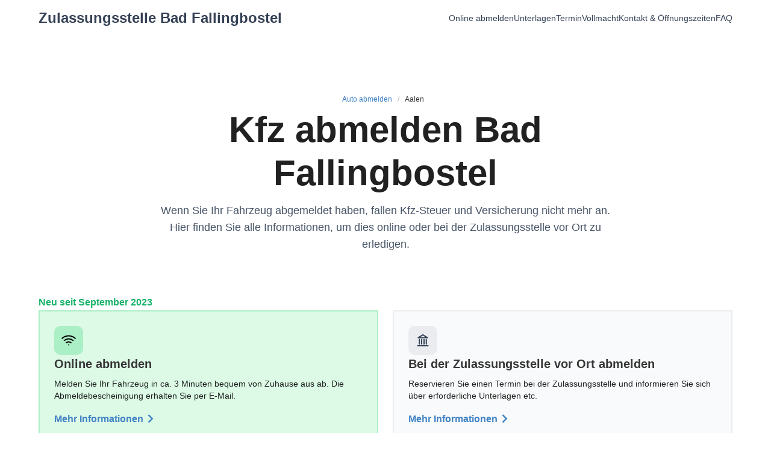

--- FILE ---
content_type: text/html; charset=utf-8
request_url: https://www.kennzeichenking.de/zulassungsstelle/bad-fallingbostel/dienstleistung/kfz-abmeldung
body_size: 77346
content:
<!doctype html>
<html data-n-head-ssr lang="de" data-n-head="%7B%22lang%22:%7B%22ssr%22:%22de%22%7D%7D">
  <head>
    <title>Auto abmelden | Zulassungsstelle Bad Fallingbostel</title><meta data-n-head="ssr" charset="utf-8"><meta data-n-head="ssr" name="viewport" content="width=device-width, initial-scale=1"><meta data-n-head="ssr" data-hid="og:title" property="og:title" content="Kennzeichen King"><meta data-n-head="ssr" data-hid="og:url" property="og:url" content="https://www.kennzeichenking.de"><meta data-n-head="ssr" data-hid="og:description" property="og:description" content="Wunschkennzeichen reservieren und bestellen"><meta data-n-head="ssr" data-hid="og:locale" property="og:locale" content="de_DE"><meta data-n-head="ssr" data-hid="og:image" property="og:image" content="https://www.kennzeichenking.de/icon.png"><meta data-n-head="ssr" data-hid="og:site_name" property="og:site_name" content="Kennzeichen King"><meta data-n-head="ssr" data-hid="fb:app_id" property="fb:app_id" content="114771362473398"><meta data-n-head="ssr" data-hid="twitter:card" property="twitter:card" content="summary"><meta data-n-head="ssr" data-hid="twitter:site" property="twitter:site" content="@kennzeichenking"><meta data-n-head="ssr" name="msapplication-TileColor" content="#2a9d8f"><meta data-n-head="ssr" name="msapplication-config" content="/favicons/browserconfig.xml"><meta data-n-head="ssr" data-hid="description" name="description" content="Bad Fallingbostel: Alle Informationen zur Kfz-Abmeldung. Online abmelden ✔️ Unterlagen ✔️ Vollmacht ✔️ Termin reservieren ✔️"><link data-n-head="ssr" rel="apple-touch-icon" sizes="180x180" href="/favicons/apple-touch-icon.png"><link data-n-head="ssr" rel="icon" type="image/png" sizes="32x32" href="/favicons/favicon-32x32.png"><link data-n-head="ssr" rel="icon" type="image/png" sizes="16x16" href="/favicons/favicon-16x16.png"><link data-n-head="ssr" rel="manifest" href="/favicons/site.webmanifest"><link data-n-head="ssr" rel="mask-icon" href="/favicons/safari-pinned-tab.svg" color="#2a9d8f"><link data-n-head="ssr" rel="shortcut icon" href="/favicons/favicon.ico"><link data-n-head="ssr" rel="preconnect" href="https://www.googletagmanager.com"><link data-n-head="ssr" rel="preconnect" href="https://www.google-analytics.com"><link data-n-head="ssr" rel="preconnect" href="https://ahnjweswco.cloudimg.io"><link data-n-head="ssr" rel="preload" href="undefined" as="image"><link rel="modulepreload" href="/_nuxt/22f98d4.modern.js" as="script"><link rel="modulepreload" href="/_nuxt/d6dae99.modern.js" as="script"><link rel="modulepreload" href="/_nuxt/fd77d0d.modern.js" as="script"><link rel="modulepreload" href="/_nuxt/302a248.modern.js" as="script"><link rel="modulepreload" href="/_nuxt/72593ab.modern.js" as="script"><link rel="modulepreload" href="/_nuxt/7ec651f.modern.js" as="script"><link rel="modulepreload" href="/_nuxt/f666f1d.modern.js" as="script"><link rel="modulepreload" href="/_nuxt/abd8b9e.modern.js" as="script"><link rel="modulepreload" href="/_nuxt/2b24066.modern.js" as="script"><link rel="modulepreload" href="/_nuxt/006048a.modern.js" as="script"><link rel="modulepreload" href="/_nuxt/02456e5.modern.js" as="script"><link rel="modulepreload" href="/_nuxt/abd5853.modern.js" as="script"><link rel="modulepreload" href="/_nuxt/28282ab.modern.js" as="script"><link rel="modulepreload" href="/_nuxt/542a3df.modern.js" as="script"><link rel="modulepreload" href="/_nuxt/6b822d0.modern.js" as="script"><style data-vue-ssr-id="318f3012:0 cdcb42a6:0 9fe87eca:0 dec74f16:0 1f2df54c:0 d7e72db4:0 09e45964:0 14382d6a:0 e8fac53a:0 56783fbc:0 1e15a8fc:0 18554395:0 17794ce3:0 374cf270:0 4959fdc4:0">.field.is-grouped{flex-wrap:wrap;margin-top:-1rem}.field.is-grouped .field{margin-top:1rem}.b-numberinput.is-grouped{flex-wrap:nowrap;margin-top:unset}.field.is-grouped .field{flex-shrink:1}/*! bulma.io v0.9.3 | MIT License | github.com/jgthms/bulma */.button,.file-cta,.file-name,.input,.pagination-ellipsis,.pagination-link,.pagination-next,.pagination-previous,.select select,.textarea{-moz-appearance:none;-webkit-appearance:none;align-items:center;border:1px solid transparent;border-radius:4px;box-shadow:none;display:inline-flex;font-size:1rem;height:2.5em;justify-content:flex-start;line-height:1.5;padding:calc(.5em - 1px) calc(.75em - 1px);position:relative;vertical-align:top}.button:active,.button:focus,.file-cta:active,.file-cta:focus,.file-name:active,.file-name:focus,.input:active,.input:focus,.is-active.button,.is-active.file-cta,.is-active.file-name,.is-active.input,.is-active.pagination-ellipsis,.is-active.pagination-link,.is-active.pagination-next,.is-active.pagination-previous,.is-active.textarea,.is-focused.button,.is-focused.file-cta,.is-focused.file-name,.is-focused.input,.is-focused.pagination-ellipsis,.is-focused.pagination-link,.is-focused.pagination-next,.is-focused.pagination-previous,.is-focused.textarea,.pagination-ellipsis:active,.pagination-ellipsis:focus,.pagination-link:active,.pagination-link:focus,.pagination-next:active,.pagination-next:focus,.pagination-previous:active,.pagination-previous:focus,.select select.is-active,.select select.is-focused,.select select:active,.select select:focus,.textarea:active,.textarea:focus{outline:none}.select fieldset[disabled] select,.select select[disabled],[disabled].button,[disabled].file-cta,[disabled].file-name,[disabled].input,[disabled].pagination-ellipsis,[disabled].pagination-link,[disabled].pagination-next,[disabled].pagination-previous,[disabled].textarea,fieldset[disabled] .button,fieldset[disabled] .file-cta,fieldset[disabled] .file-name,fieldset[disabled] .input,fieldset[disabled] .pagination-ellipsis,fieldset[disabled] .pagination-link,fieldset[disabled] .pagination-next,fieldset[disabled] .pagination-previous,fieldset[disabled] .select select,fieldset[disabled] .textarea{cursor:not-allowed}.b-checkbox.checkbox,.b-radio.radio,.breadcrumb,.button,.file,.is-unselectable,.pagination-ellipsis,.pagination-link,.pagination-next,.pagination-previous,.tabs{-webkit-touch-callout:none;-webkit-user-select:none;-moz-user-select:none;user-select:none}.navbar-link:not(.is-arrowless):after,.select:not(.is-multiple):not(.is-loading):after{border:3px solid transparent;border-radius:2px;border-right:0;border-top:0;content:" ";display:block;height:.625em;margin-top:-.4375em;pointer-events:none;position:absolute;top:50%;transform:rotate(-45deg);transform-origin:center;width:.625em}.block:not(:last-child),.box:not(:last-child),.breadcrumb:not(:last-child),.content:not(:last-child),.level:not(:last-child),.message:not(:last-child),.notification:not(:last-child),.pagination:not(:last-child),.progress-wrapper.is-not-native:not(:last-child),.progress:not(:last-child),.subtitle:not(:last-child),.table-container:not(:last-child),.table:not(:last-child),.tabs:not(:last-child),.title:not(:last-child){margin-bottom:1.5rem}.delete,.modal-close{-webkit-touch-callout:none;-webkit-user-select:none;-moz-user-select:none;user-select:none;-moz-appearance:none;-webkit-appearance:none;background-color:hsla(0,0%,4%,.2);border:none;border-radius:9999px;cursor:pointer;pointer-events:auto;display:inline-block;flex-grow:0;flex-shrink:0;font-size:0;height:20px;max-height:20px;max-width:20px;min-height:20px;min-width:20px;outline:none;position:relative;vertical-align:top;width:20px}.delete:after,.delete:before,.modal-close:after,.modal-close:before{background-color:#fff;content:"";display:block;left:50%;position:absolute;top:50%;transform:translateX(-50%) translateY(-50%) rotate(45deg);transform-origin:center center}.delete:before,.modal-close:before{height:2px;width:50%}.delete:after,.modal-close:after{height:50%;width:2px}.delete:focus,.delete:hover,.modal-close:focus,.modal-close:hover{background-color:hsla(0,0%,4%,.3)}.delete:active,.modal-close:active{background-color:hsla(0,0%,4%,.4)}.is-small.delete,.is-small.modal-close{height:16px;max-height:16px;max-width:16px;min-height:16px;min-width:16px;width:16px}.is-medium.delete,.is-medium.modal-close{height:24px;max-height:24px;max-width:24px;min-height:24px;min-width:24px;width:24px}.is-large.delete,.is-large.modal-close{height:32px;max-height:32px;max-width:32px;min-height:32px;min-width:32px;width:32px}.button.is-loading:after,.control.is-loading:after,.loader,.select.is-loading:after{animation:spinAround .5s linear infinite;border-radius:9999px;border-color:transparent transparent #dbdbdb #dbdbdb;border-style:solid;border-width:2px;content:"";display:block;height:1em;position:relative;width:1em}.hero-video,.image.is-1by1 .has-ratio,.image.is-1by1 img,.image.is-1by2 .has-ratio,.image.is-1by2 img,.image.is-1by3 .has-ratio,.image.is-1by3 img,.image.is-2by1 .has-ratio,.image.is-2by1 img,.image.is-2by3 .has-ratio,.image.is-2by3 img,.image.is-3by1 .has-ratio,.image.is-3by1 img,.image.is-3by2 .has-ratio,.image.is-3by2 img,.image.is-3by4 .has-ratio,.image.is-3by4 img,.image.is-3by5 .has-ratio,.image.is-3by5 img,.image.is-4by3 .has-ratio,.image.is-4by3 img,.image.is-4by5 .has-ratio,.image.is-4by5 img,.image.is-5by3 .has-ratio,.image.is-5by3 img,.image.is-5by4 .has-ratio,.image.is-5by4 img,.image.is-9by16 .has-ratio,.image.is-9by16 img,.image.is-16by9 .has-ratio,.image.is-16by9 img,.image.is-square .has-ratio,.image.is-square img,.is-overlay,.modal,.modal-background{bottom:0;left:0;position:absolute;right:0;top:0}.navbar-burger{-moz-appearance:none;-webkit-appearance:none;appearance:none;background:none;border:none;color:currentColor;font-family:inherit;font-size:1em}/*! minireset.css v0.0.6 | MIT License | github.com/jgthms/minireset.css */.navbar-burger,blockquote,body,dd,dl,dt,fieldset,figure,h1,h2,h3,h4,h5,h6,hr,html,iframe,legend,li,ol,p,pre,textarea,ul{margin:0;padding:0}h1,h2,h3,h4,h5,h6{font-size:100%;font-weight:400}ul{list-style:none}button,input,select,textarea{margin:0}html{box-sizing:border-box}*,:after,:before{box-sizing:inherit}img,video{height:auto;max-width:100%}iframe{border:0}table{border-collapse:collapse;border-spacing:0}td,th{padding:0}td:not([align]),th:not([align]){text-align:inherit}html{background-color:#fff;font-size:16px;-moz-osx-font-smoothing:grayscale;-webkit-font-smoothing:antialiased;min-width:300px;overflow-x:hidden;overflow-y:scroll;text-rendering:optimizeLegibility;-webkit-text-size-adjust:100%;-moz-text-size-adjust:100%;text-size-adjust:100%}article,aside,figure,footer,header,hgroup,section{display:block}body,button,input,optgroup,select,textarea{font-family:BlinkMacSystemFont,-apple-system,"Segoe UI","Roboto","Oxygen","Ubuntu","Cantarell","Fira Sans","Droid Sans","Helvetica Neue","Helvetica","Arial",sans-serif}code,pre{-moz-osx-font-smoothing:auto;-webkit-font-smoothing:auto;font-family:monospace}body{color:#4a4a4a;font-size:1em;font-weight:400;line-height:1.5}a{color:#4183c4;cursor:pointer;text-decoration:none}a strong{color:currentColor}a:hover{color:#363636}code{color:#da1039;font-size:.875em;font-weight:400;padding:.25em .5em}code,hr{background-color:#f5f5f5}hr{border:none;display:block;height:2px;margin:1.5rem 0}img{height:auto;max-width:100%}input[type=checkbox],input[type=radio]{vertical-align:baseline}small{font-size:.875em}span{font-style:inherit;font-weight:inherit}strong{color:#363636;font-weight:700}fieldset{border:none}pre{-webkit-overflow-scrolling:touch;background-color:#f5f5f5;color:#4a4a4a;font-size:.875em;overflow-x:auto;padding:1.25rem 1.5rem;white-space:pre;word-wrap:normal}pre code{background-color:transparent;color:currentColor;font-size:1em;padding:0}table td,table th{vertical-align:top}table td:not([align]),table th:not([align]){text-align:inherit}table th{color:#363636}@keyframes spinAround{0%{transform:rotate(0deg)}to{transform:rotate(359deg)}}.box{background-color:#fff;border-radius:6px;box-shadow:0 .5em 1em -.125em hsla(0,0%,4%,.1),0 0 0 1px hsla(0,0%,4%,.02);color:#4a4a4a;display:block;padding:1.25rem}a.box:focus,a.box:hover{box-shadow:0 .5em 1em -.125em hsla(0,0%,4%,.1),0 0 0 1px #4183c4}a.box:active{box-shadow:inset 0 1px 2px hsla(0,0%,4%,.2),0 0 0 1px #4183c4}.button{background-color:#fff;border-color:#dbdbdb;border-width:1px;color:#363636;cursor:pointer;justify-content:center;padding:calc(.5em - 1px) 1em;text-align:center;white-space:nowrap}.button strong{color:inherit}.button .icon,.button .icon.is-large,.button .icon.is-medium,.button .icon.is-small{height:1.5em;width:1.5em}.button .icon:first-child:not(:last-child){margin-left:calc(-.5em - 1px);margin-right:.25em}.button .icon:last-child:not(:first-child){margin-left:.25em;margin-right:calc(-.5em - 1px)}.button .icon:first-child:last-child{margin-left:calc(-.5em - 1px);margin-right:calc(-.5em - 1px)}.button.is-hovered,.button:hover{border-color:#b5b5b5;color:#363636}.button.is-focused,.button:focus{border-color:#485fc7;color:#363636}.button.is-focused:not(:active),.button:focus:not(:active){box-shadow:0 0 0 .125em rgba(65,131,196,.25)}.button.is-active,.button:active{border-color:#4a4a4a;color:#363636}.button.is-text{background-color:transparent;border-color:transparent;color:#4a4a4a;text-decoration:underline}.button.is-text.is-focused,.button.is-text.is-hovered,.button.is-text:focus,.button.is-text:hover{background-color:#f5f5f5;color:#363636}.button.is-text.is-active,.button.is-text:active{background-color:#e8e8e8;color:#363636}.button.is-text[disabled],fieldset[disabled] .button.is-text{background-color:transparent;border-color:transparent;box-shadow:none}.button.is-ghost{background:none;border-color:transparent;color:#4183c4;text-decoration:none}.button.is-ghost.is-hovered,.button.is-ghost:hover{color:#4183c4;text-decoration:underline}.button.is-white{background-color:#fff;border-color:transparent;color:#0a0a0a}.button.is-white.is-hovered,.button.is-white:hover{background-color:#f9f9f9;border-color:transparent;color:#0a0a0a}.button.is-white.is-focused,.button.is-white:focus{border-color:transparent;color:#0a0a0a}.button.is-white.is-focused:not(:active),.button.is-white:focus:not(:active){box-shadow:0 0 0 .125em hsla(0,0%,100%,.25)}.button.is-white.is-active,.button.is-white:active{background-color:#f2f2f2;border-color:transparent;color:#0a0a0a}.button.is-white[disabled],fieldset[disabled] .button.is-white{background-color:#fff;border-color:transparent;box-shadow:none}.button.is-white.is-inverted{background-color:#0a0a0a;color:#fff}.button.is-white.is-inverted.is-hovered,.button.is-white.is-inverted:hover{background-color:#000}.button.is-white.is-inverted[disabled],fieldset[disabled] .button.is-white.is-inverted{background-color:#0a0a0a;border-color:transparent;box-shadow:none;color:#fff}.button.is-white.is-loading:after{border-color:transparent transparent #0a0a0a #0a0a0a!important}.button.is-white.is-outlined{background-color:transparent;border-color:#fff;color:#fff}.button.is-white.is-outlined.is-focused,.button.is-white.is-outlined.is-hovered,.button.is-white.is-outlined:focus,.button.is-white.is-outlined:hover{background-color:#fff;border-color:#fff;color:#0a0a0a}.button.is-white.is-outlined.is-loading:after{border-color:transparent transparent #fff #fff!important}.button.is-white.is-outlined.is-loading.is-focused:after,.button.is-white.is-outlined.is-loading.is-hovered:after,.button.is-white.is-outlined.is-loading:focus:after,.button.is-white.is-outlined.is-loading:hover:after{border-color:transparent transparent #0a0a0a #0a0a0a!important}.button.is-white.is-outlined[disabled],fieldset[disabled] .button.is-white.is-outlined{background-color:transparent;border-color:#fff;box-shadow:none;color:#fff}.button.is-white.is-inverted.is-outlined{background-color:transparent;border-color:#0a0a0a;color:#0a0a0a}.button.is-white.is-inverted.is-outlined.is-focused,.button.is-white.is-inverted.is-outlined.is-hovered,.button.is-white.is-inverted.is-outlined:focus,.button.is-white.is-inverted.is-outlined:hover{background-color:#0a0a0a;color:#fff}.button.is-white.is-inverted.is-outlined.is-loading.is-focused:after,.button.is-white.is-inverted.is-outlined.is-loading.is-hovered:after,.button.is-white.is-inverted.is-outlined.is-loading:focus:after,.button.is-white.is-inverted.is-outlined.is-loading:hover:after{border-color:transparent transparent #fff #fff!important}.button.is-white.is-inverted.is-outlined[disabled],fieldset[disabled] .button.is-white.is-inverted.is-outlined{background-color:transparent;border-color:#0a0a0a;box-shadow:none;color:#0a0a0a}.button.is-black{background-color:#0a0a0a;border-color:transparent;color:#fff}.button.is-black.is-hovered,.button.is-black:hover{background-color:#040404;border-color:transparent;color:#fff}.button.is-black.is-focused,.button.is-black:focus{border-color:transparent;color:#fff}.button.is-black.is-focused:not(:active),.button.is-black:focus:not(:active){box-shadow:0 0 0 .125em hsla(0,0%,4%,.25)}.button.is-black.is-active,.button.is-black:active{background-color:#000;border-color:transparent;color:#fff}.button.is-black[disabled],fieldset[disabled] .button.is-black{background-color:#0a0a0a;border-color:transparent;box-shadow:none}.button.is-black.is-inverted{background-color:#fff;color:#0a0a0a}.button.is-black.is-inverted.is-hovered,.button.is-black.is-inverted:hover{background-color:#f2f2f2}.button.is-black.is-inverted[disabled],fieldset[disabled] .button.is-black.is-inverted{background-color:#fff;border-color:transparent;box-shadow:none;color:#0a0a0a}.button.is-black.is-loading:after{border-color:transparent transparent #fff #fff!important}.button.is-black.is-outlined{background-color:transparent;border-color:#0a0a0a;color:#0a0a0a}.button.is-black.is-outlined.is-focused,.button.is-black.is-outlined.is-hovered,.button.is-black.is-outlined:focus,.button.is-black.is-outlined:hover{background-color:#0a0a0a;border-color:#0a0a0a;color:#fff}.button.is-black.is-outlined.is-loading:after{border-color:transparent transparent #0a0a0a #0a0a0a!important}.button.is-black.is-outlined.is-loading.is-focused:after,.button.is-black.is-outlined.is-loading.is-hovered:after,.button.is-black.is-outlined.is-loading:focus:after,.button.is-black.is-outlined.is-loading:hover:after{border-color:transparent transparent #fff #fff!important}.button.is-black.is-outlined[disabled],fieldset[disabled] .button.is-black.is-outlined{background-color:transparent;border-color:#0a0a0a;box-shadow:none;color:#0a0a0a}.button.is-black.is-inverted.is-outlined{background-color:transparent;border-color:#fff;color:#fff}.button.is-black.is-inverted.is-outlined.is-focused,.button.is-black.is-inverted.is-outlined.is-hovered,.button.is-black.is-inverted.is-outlined:focus,.button.is-black.is-inverted.is-outlined:hover{background-color:#fff;color:#0a0a0a}.button.is-black.is-inverted.is-outlined.is-loading.is-focused:after,.button.is-black.is-inverted.is-outlined.is-loading.is-hovered:after,.button.is-black.is-inverted.is-outlined.is-loading:focus:after,.button.is-black.is-inverted.is-outlined.is-loading:hover:after{border-color:transparent transparent #0a0a0a #0a0a0a!important}.button.is-black.is-inverted.is-outlined[disabled],fieldset[disabled] .button.is-black.is-inverted.is-outlined{background-color:transparent;border-color:#fff;box-shadow:none;color:#fff}.button.is-light{background-color:#f5f5f5;border-color:transparent;color:rgba(0,0,0,.7)}.button.is-light.is-hovered,.button.is-light:hover{background-color:#eee;border-color:transparent;color:rgba(0,0,0,.7)}.button.is-light.is-focused,.button.is-light:focus{border-color:transparent;color:rgba(0,0,0,.7)}.button.is-light.is-focused:not(:active),.button.is-light:focus:not(:active){box-shadow:0 0 0 .125em hsla(0,0%,96%,.25)}.button.is-light.is-active,.button.is-light:active{background-color:#e8e8e8;border-color:transparent;color:rgba(0,0,0,.7)}.button.is-light[disabled],fieldset[disabled] .button.is-light{background-color:#f5f5f5;border-color:transparent;box-shadow:none}.button.is-light.is-inverted{color:#f5f5f5}.button.is-light.is-inverted,.button.is-light.is-inverted.is-hovered,.button.is-light.is-inverted:hover{background-color:rgba(0,0,0,.7)}.button.is-light.is-inverted[disabled],fieldset[disabled] .button.is-light.is-inverted{background-color:rgba(0,0,0,.7);border-color:transparent;box-shadow:none;color:#f5f5f5}.button.is-light.is-loading:after{border-color:transparent transparent rgba(0,0,0,.7) rgba(0,0,0,.7)!important}.button.is-light.is-outlined{background-color:transparent;border-color:#f5f5f5;color:#f5f5f5}.button.is-light.is-outlined.is-focused,.button.is-light.is-outlined.is-hovered,.button.is-light.is-outlined:focus,.button.is-light.is-outlined:hover{background-color:#f5f5f5;border-color:#f5f5f5;color:rgba(0,0,0,.7)}.button.is-light.is-outlined.is-loading:after{border-color:transparent transparent #f5f5f5 #f5f5f5!important}.button.is-light.is-outlined.is-loading.is-focused:after,.button.is-light.is-outlined.is-loading.is-hovered:after,.button.is-light.is-outlined.is-loading:focus:after,.button.is-light.is-outlined.is-loading:hover:after{border-color:transparent transparent rgba(0,0,0,.7) rgba(0,0,0,.7)!important}.button.is-light.is-outlined[disabled],fieldset[disabled] .button.is-light.is-outlined{background-color:transparent;border-color:#f5f5f5;box-shadow:none;color:#f5f5f5}.button.is-light.is-inverted.is-outlined{background-color:transparent;border-color:rgba(0,0,0,.7);color:rgba(0,0,0,.7)}.button.is-light.is-inverted.is-outlined.is-focused,.button.is-light.is-inverted.is-outlined.is-hovered,.button.is-light.is-inverted.is-outlined:focus,.button.is-light.is-inverted.is-outlined:hover{background-color:rgba(0,0,0,.7);color:#f5f5f5}.button.is-light.is-inverted.is-outlined.is-loading.is-focused:after,.button.is-light.is-inverted.is-outlined.is-loading.is-hovered:after,.button.is-light.is-inverted.is-outlined.is-loading:focus:after,.button.is-light.is-inverted.is-outlined.is-loading:hover:after{border-color:transparent transparent #f5f5f5 #f5f5f5!important}.button.is-light.is-inverted.is-outlined[disabled],fieldset[disabled] .button.is-light.is-inverted.is-outlined{background-color:transparent;border-color:rgba(0,0,0,.7);box-shadow:none;color:rgba(0,0,0,.7)}.button.is-dark{background-color:#363636;border-color:transparent;color:#fff}.button.is-dark.is-hovered,.button.is-dark:hover{background-color:#2f2f2f;border-color:transparent;color:#fff}.button.is-dark.is-focused,.button.is-dark:focus{border-color:transparent;color:#fff}.button.is-dark.is-focused:not(:active),.button.is-dark:focus:not(:active){box-shadow:0 0 0 .125em rgba(54,54,54,.25)}.button.is-dark.is-active,.button.is-dark:active{background-color:#292929;border-color:transparent;color:#fff}.button.is-dark[disabled],fieldset[disabled] .button.is-dark{background-color:#363636;border-color:transparent;box-shadow:none}.button.is-dark.is-inverted{background-color:#fff;color:#363636}.button.is-dark.is-inverted.is-hovered,.button.is-dark.is-inverted:hover{background-color:#f2f2f2}.button.is-dark.is-inverted[disabled],fieldset[disabled] .button.is-dark.is-inverted{background-color:#fff;border-color:transparent;box-shadow:none;color:#363636}.button.is-dark.is-loading:after{border-color:transparent transparent #fff #fff!important}.button.is-dark.is-outlined{background-color:transparent;border-color:#363636;color:#363636}.button.is-dark.is-outlined.is-focused,.button.is-dark.is-outlined.is-hovered,.button.is-dark.is-outlined:focus,.button.is-dark.is-outlined:hover{background-color:#363636;border-color:#363636;color:#fff}.button.is-dark.is-outlined.is-loading:after{border-color:transparent transparent #363636 #363636!important}.button.is-dark.is-outlined.is-loading.is-focused:after,.button.is-dark.is-outlined.is-loading.is-hovered:after,.button.is-dark.is-outlined.is-loading:focus:after,.button.is-dark.is-outlined.is-loading:hover:after{border-color:transparent transparent #fff #fff!important}.button.is-dark.is-outlined[disabled],fieldset[disabled] .button.is-dark.is-outlined{background-color:transparent;border-color:#363636;box-shadow:none;color:#363636}.button.is-dark.is-inverted.is-outlined{background-color:transparent;border-color:#fff;color:#fff}.button.is-dark.is-inverted.is-outlined.is-focused,.button.is-dark.is-inverted.is-outlined.is-hovered,.button.is-dark.is-inverted.is-outlined:focus,.button.is-dark.is-inverted.is-outlined:hover{background-color:#fff;color:#363636}.button.is-dark.is-inverted.is-outlined.is-loading.is-focused:after,.button.is-dark.is-inverted.is-outlined.is-loading.is-hovered:after,.button.is-dark.is-inverted.is-outlined.is-loading:focus:after,.button.is-dark.is-inverted.is-outlined.is-loading:hover:after{border-color:transparent transparent #363636 #363636!important}.button.is-dark.is-inverted.is-outlined[disabled],fieldset[disabled] .button.is-dark.is-inverted.is-outlined{background-color:transparent;border-color:#fff;box-shadow:none;color:#fff}.button.is-primary{background-color:#006eb8;border-color:transparent;color:#fff}.button.is-primary.is-hovered,.button.is-primary:hover{background-color:rgb(0,102.3777173913,171.25);border-color:transparent;color:#fff}.button.is-primary.is-focused,.button.is-primary:focus{border-color:transparent;color:#fff}.button.is-primary.is-focused:not(:active),.button.is-primary:focus:not(:active){box-shadow:0 0 0 .125em rgba(0,110,184,.25)}.button.is-primary.is-active,.button.is-primary:active{background-color:rgb(0,94.7554347826,158.5);border-color:transparent;color:#fff}.button.is-primary[disabled],fieldset[disabled] .button.is-primary{background-color:#006eb8;border-color:transparent;box-shadow:none}.button.is-primary.is-inverted{background-color:#fff;color:#006eb8}.button.is-primary.is-inverted.is-hovered,.button.is-primary.is-inverted:hover{background-color:#f2f2f2}.button.is-primary.is-inverted[disabled],fieldset[disabled] .button.is-primary.is-inverted{background-color:#fff;border-color:transparent;box-shadow:none;color:#006eb8}.button.is-primary.is-loading:after{border-color:transparent transparent #fff #fff!important}.button.is-primary.is-outlined{background-color:transparent;border-color:#006eb8;color:#006eb8}.button.is-primary.is-outlined.is-focused,.button.is-primary.is-outlined.is-hovered,.button.is-primary.is-outlined:focus,.button.is-primary.is-outlined:hover{background-color:#006eb8;border-color:#006eb8;color:#fff}.button.is-primary.is-outlined.is-loading:after{border-color:transparent transparent #006eb8 #006eb8!important}.button.is-primary.is-outlined.is-loading.is-focused:after,.button.is-primary.is-outlined.is-loading.is-hovered:after,.button.is-primary.is-outlined.is-loading:focus:after,.button.is-primary.is-outlined.is-loading:hover:after{border-color:transparent transparent #fff #fff!important}.button.is-primary.is-outlined[disabled],fieldset[disabled] .button.is-primary.is-outlined{background-color:transparent;border-color:#006eb8;box-shadow:none;color:#006eb8}.button.is-primary.is-inverted.is-outlined{background-color:transparent;border-color:#fff;color:#fff}.button.is-primary.is-inverted.is-outlined.is-focused,.button.is-primary.is-inverted.is-outlined.is-hovered,.button.is-primary.is-inverted.is-outlined:focus,.button.is-primary.is-inverted.is-outlined:hover{background-color:#fff;color:#006eb8}.button.is-primary.is-inverted.is-outlined.is-loading.is-focused:after,.button.is-primary.is-inverted.is-outlined.is-loading.is-hovered:after,.button.is-primary.is-inverted.is-outlined.is-loading:focus:after,.button.is-primary.is-inverted.is-outlined.is-loading:hover:after{border-color:transparent transparent #006eb8 #006eb8!important}.button.is-primary.is-inverted.is-outlined[disabled],fieldset[disabled] .button.is-primary.is-inverted.is-outlined{background-color:transparent;border-color:#fff;box-shadow:none;color:#fff}.button.is-link{background-color:#4183c4;border-color:transparent;color:#fff}.button.is-link.is-hovered,.button.is-link:hover{background-color:rgb(58.8222891566,124.6234939759,189.4277108434);border-color:transparent;color:#fff}.button.is-link.is-focused,.button.is-link:focus{border-color:transparent;color:#fff}.button.is-link.is-focused:not(:active),.button.is-link:focus:not(:active){box-shadow:0 0 0 .125em rgba(65,131,196,.25)}.button.is-link.is-active,.button.is-link:active{background-color:rgb(55.8012048193,118.2228915663,179.6987951807);border-color:transparent;color:#fff}.button.is-link[disabled],fieldset[disabled] .button.is-link{background-color:#4183c4;border-color:transparent;box-shadow:none}.button.is-link.is-inverted{background-color:#fff;color:#4183c4}.button.is-link.is-inverted.is-hovered,.button.is-link.is-inverted:hover{background-color:#f2f2f2}.button.is-link.is-inverted[disabled],fieldset[disabled] .button.is-link.is-inverted{background-color:#fff;border-color:transparent;box-shadow:none;color:#4183c4}.button.is-link.is-loading:after{border-color:transparent transparent #fff #fff!important}.button.is-link.is-outlined{background-color:transparent;border-color:#4183c4;color:#4183c4}.button.is-link.is-outlined.is-focused,.button.is-link.is-outlined.is-hovered,.button.is-link.is-outlined:focus,.button.is-link.is-outlined:hover{background-color:#4183c4;border-color:#4183c4;color:#fff}.button.is-link.is-outlined.is-loading:after{border-color:transparent transparent #4183c4 #4183c4!important}.button.is-link.is-outlined.is-loading.is-focused:after,.button.is-link.is-outlined.is-loading.is-hovered:after,.button.is-link.is-outlined.is-loading:focus:after,.button.is-link.is-outlined.is-loading:hover:after{border-color:transparent transparent #fff #fff!important}.button.is-link.is-outlined[disabled],fieldset[disabled] .button.is-link.is-outlined{background-color:transparent;border-color:#4183c4;box-shadow:none;color:#4183c4}.button.is-link.is-inverted.is-outlined{background-color:transparent;border-color:#fff;color:#fff}.button.is-link.is-inverted.is-outlined.is-focused,.button.is-link.is-inverted.is-outlined.is-hovered,.button.is-link.is-inverted.is-outlined:focus,.button.is-link.is-inverted.is-outlined:hover{background-color:#fff;color:#4183c4}.button.is-link.is-inverted.is-outlined.is-loading.is-focused:after,.button.is-link.is-inverted.is-outlined.is-loading.is-hovered:after,.button.is-link.is-inverted.is-outlined.is-loading:focus:after,.button.is-link.is-inverted.is-outlined.is-loading:hover:after{border-color:transparent transparent #4183c4 #4183c4!important}.button.is-link.is-inverted.is-outlined[disabled],fieldset[disabled] .button.is-link.is-inverted.is-outlined{background-color:transparent;border-color:#fff;box-shadow:none;color:#fff}.button.is-info{background-color:#209cee;border-color:transparent;color:#fff}.button.is-info.is-hovered,.button.is-info:hover{background-color:rgb(20.153125,150.740625,237.096875);border-color:transparent;color:#fff}.button.is-info.is-focused,.button.is-info:focus{border-color:transparent;color:#fff}.button.is-info.is-focused:not(:active),.button.is-info:focus:not(:active){box-shadow:0 0 0 .125em rgba(32,156,238,.25)}.button.is-info.is-active,.button.is-info:active{background-color:rgb(17.31875,143.64375,227.18125);border-color:transparent;color:#fff}.button.is-info[disabled],fieldset[disabled] .button.is-info{background-color:#209cee;border-color:transparent;box-shadow:none}.button.is-info.is-inverted{background-color:#fff;color:#209cee}.button.is-info.is-inverted.is-hovered,.button.is-info.is-inverted:hover{background-color:#f2f2f2}.button.is-info.is-inverted[disabled],fieldset[disabled] .button.is-info.is-inverted{background-color:#fff;border-color:transparent;box-shadow:none;color:#209cee}.button.is-info.is-loading:after{border-color:transparent transparent #fff #fff!important}.button.is-info.is-outlined{background-color:transparent;border-color:#209cee;color:#209cee}.button.is-info.is-outlined.is-focused,.button.is-info.is-outlined.is-hovered,.button.is-info.is-outlined:focus,.button.is-info.is-outlined:hover{background-color:#209cee;border-color:#209cee;color:#fff}.button.is-info.is-outlined.is-loading:after{border-color:transparent transparent #209cee #209cee!important}.button.is-info.is-outlined.is-loading.is-focused:after,.button.is-info.is-outlined.is-loading.is-hovered:after,.button.is-info.is-outlined.is-loading:focus:after,.button.is-info.is-outlined.is-loading:hover:after{border-color:transparent transparent #fff #fff!important}.button.is-info.is-outlined[disabled],fieldset[disabled] .button.is-info.is-outlined{background-color:transparent;border-color:#209cee;box-shadow:none;color:#209cee}.button.is-info.is-inverted.is-outlined{background-color:transparent;border-color:#fff;color:#fff}.button.is-info.is-inverted.is-outlined.is-focused,.button.is-info.is-inverted.is-outlined.is-hovered,.button.is-info.is-inverted.is-outlined:focus,.button.is-info.is-inverted.is-outlined:hover{background-color:#fff;color:#209cee}.button.is-info.is-inverted.is-outlined.is-loading.is-focused:after,.button.is-info.is-inverted.is-outlined.is-loading.is-hovered:after,.button.is-info.is-inverted.is-outlined.is-loading:focus:after,.button.is-info.is-inverted.is-outlined.is-loading:hover:after{border-color:transparent transparent #209cee #209cee!important}.button.is-info.is-inverted.is-outlined[disabled],fieldset[disabled] .button.is-info.is-inverted.is-outlined{background-color:transparent;border-color:#fff;box-shadow:none;color:#fff}.button.is-success{background-color:#23d160;border-color:transparent;color:#fff}.button.is-success.is-hovered,.button.is-success:hover{background-color:rgb(33.1711065574,198.0788934426,90.9836065574);border-color:transparent;color:#fff}.button.is-success.is-focused,.button.is-success:focus{border-color:transparent;color:#fff}.button.is-success.is-focused:not(:active),.button.is-success:focus:not(:active){box-shadow:0 0 0 .125em rgba(35,209,96,.25)}.button.is-success.is-active,.button.is-success:active{background-color:rgb(31.3422131148,187.1577868852,85.9672131148);border-color:transparent;color:#fff}.button.is-success[disabled],fieldset[disabled] .button.is-success{background-color:#23d160;border-color:transparent;box-shadow:none}.button.is-success.is-inverted{background-color:#fff;color:#23d160}.button.is-success.is-inverted.is-hovered,.button.is-success.is-inverted:hover{background-color:#f2f2f2}.button.is-success.is-inverted[disabled],fieldset[disabled] .button.is-success.is-inverted{background-color:#fff;border-color:transparent;box-shadow:none;color:#23d160}.button.is-success.is-loading:after{border-color:transparent transparent #fff #fff!important}.button.is-success.is-outlined{background-color:transparent;border-color:#23d160;color:#23d160}.button.is-success.is-outlined.is-focused,.button.is-success.is-outlined.is-hovered,.button.is-success.is-outlined:focus,.button.is-success.is-outlined:hover{background-color:#23d160;border-color:#23d160;color:#fff}.button.is-success.is-outlined.is-loading:after{border-color:transparent transparent #23d160 #23d160!important}.button.is-success.is-outlined.is-loading.is-focused:after,.button.is-success.is-outlined.is-loading.is-hovered:after,.button.is-success.is-outlined.is-loading:focus:after,.button.is-success.is-outlined.is-loading:hover:after{border-color:transparent transparent #fff #fff!important}.button.is-success.is-outlined[disabled],fieldset[disabled] .button.is-success.is-outlined{background-color:transparent;border-color:#23d160;box-shadow:none;color:#23d160}.button.is-success.is-inverted.is-outlined{background-color:transparent;border-color:#fff;color:#fff}.button.is-success.is-inverted.is-outlined.is-focused,.button.is-success.is-inverted.is-outlined.is-hovered,.button.is-success.is-inverted.is-outlined:focus,.button.is-success.is-inverted.is-outlined:hover{background-color:#fff;color:#23d160}.button.is-success.is-inverted.is-outlined.is-loading.is-focused:after,.button.is-success.is-inverted.is-outlined.is-loading.is-hovered:after,.button.is-success.is-inverted.is-outlined.is-loading:focus:after,.button.is-success.is-inverted.is-outlined.is-loading:hover:after{border-color:transparent transparent #23d160 #23d160!important}.button.is-success.is-inverted.is-outlined[disabled],fieldset[disabled] .button.is-success.is-inverted.is-outlined{background-color:transparent;border-color:#fff;box-shadow:none;color:#fff}.button.is-warning{background-color:#ffdd57;border-color:transparent;color:rgba(0,0,0,.7)}.button.is-warning.is-hovered,.button.is-warning:hover{background-color:rgb(255,218.4196428571,74.25);border-color:transparent;color:rgba(0,0,0,.7)}.button.is-warning.is-focused,.button.is-warning:focus{border-color:transparent;color:rgba(0,0,0,.7)}.button.is-warning.is-focused:not(:active),.button.is-warning:focus:not(:active){box-shadow:0 0 0 .125em rgba(255,221,87,.25)}.button.is-warning.is-active,.button.is-warning:active{background-color:rgb(255,215.8392857143,61.5);border-color:transparent;color:rgba(0,0,0,.7)}.button.is-warning[disabled],fieldset[disabled] .button.is-warning{background-color:#ffdd57;border-color:transparent;box-shadow:none}.button.is-warning.is-inverted{color:#ffdd57}.button.is-warning.is-inverted,.button.is-warning.is-inverted.is-hovered,.button.is-warning.is-inverted:hover{background-color:rgba(0,0,0,.7)}.button.is-warning.is-inverted[disabled],fieldset[disabled] .button.is-warning.is-inverted{background-color:rgba(0,0,0,.7);border-color:transparent;box-shadow:none;color:#ffdd57}.button.is-warning.is-loading:after{border-color:transparent transparent rgba(0,0,0,.7) rgba(0,0,0,.7)!important}.button.is-warning.is-outlined{background-color:transparent;border-color:#ffdd57;color:#ffdd57}.button.is-warning.is-outlined.is-focused,.button.is-warning.is-outlined.is-hovered,.button.is-warning.is-outlined:focus,.button.is-warning.is-outlined:hover{background-color:#ffdd57;border-color:#ffdd57;color:rgba(0,0,0,.7)}.button.is-warning.is-outlined.is-loading:after{border-color:transparent transparent #ffdd57 #ffdd57!important}.button.is-warning.is-outlined.is-loading.is-focused:after,.button.is-warning.is-outlined.is-loading.is-hovered:after,.button.is-warning.is-outlined.is-loading:focus:after,.button.is-warning.is-outlined.is-loading:hover:after{border-color:transparent transparent rgba(0,0,0,.7) rgba(0,0,0,.7)!important}.button.is-warning.is-outlined[disabled],fieldset[disabled] .button.is-warning.is-outlined{background-color:transparent;border-color:#ffdd57;box-shadow:none;color:#ffdd57}.button.is-warning.is-inverted.is-outlined{background-color:transparent;border-color:rgba(0,0,0,.7);color:rgba(0,0,0,.7)}.button.is-warning.is-inverted.is-outlined.is-focused,.button.is-warning.is-inverted.is-outlined.is-hovered,.button.is-warning.is-inverted.is-outlined:focus,.button.is-warning.is-inverted.is-outlined:hover{background-color:rgba(0,0,0,.7);color:#ffdd57}.button.is-warning.is-inverted.is-outlined.is-loading.is-focused:after,.button.is-warning.is-inverted.is-outlined.is-loading.is-hovered:after,.button.is-warning.is-inverted.is-outlined.is-loading:focus:after,.button.is-warning.is-inverted.is-outlined.is-loading:hover:after{border-color:transparent transparent #ffdd57 #ffdd57!important}.button.is-warning.is-inverted.is-outlined[disabled],fieldset[disabled] .button.is-warning.is-inverted.is-outlined{background-color:transparent;border-color:rgba(0,0,0,.7);box-shadow:none;color:rgba(0,0,0,.7)}.button.is-danger{background-color:#f24953;border-color:transparent;color:#fff}.button.is-danger.is-hovered,.button.is-danger:hover{background-color:rgb(241.15,61.1,71.7538461538);border-color:transparent;color:#fff}.button.is-danger.is-focused,.button.is-danger:focus{border-color:transparent;color:#fff}.button.is-danger.is-focused:not(:active),.button.is-danger:focus:not(:active){box-shadow:0 0 0 .125em rgba(242,73,83,.25)}.button.is-danger.is-active,.button.is-danger:active{background-color:rgb(240.3,49.2,60.5076923077);border-color:transparent;color:#fff}.button.is-danger[disabled],fieldset[disabled] .button.is-danger{background-color:#f24953;border-color:transparent;box-shadow:none}.button.is-danger.is-inverted{background-color:#fff;color:#f24953}.button.is-danger.is-inverted.is-hovered,.button.is-danger.is-inverted:hover{background-color:#f2f2f2}.button.is-danger.is-inverted[disabled],fieldset[disabled] .button.is-danger.is-inverted{background-color:#fff;border-color:transparent;box-shadow:none;color:#f24953}.button.is-danger.is-loading:after{border-color:transparent transparent #fff #fff!important}.button.is-danger.is-outlined{background-color:transparent;border-color:#f24953;color:#f24953}.button.is-danger.is-outlined.is-focused,.button.is-danger.is-outlined.is-hovered,.button.is-danger.is-outlined:focus,.button.is-danger.is-outlined:hover{background-color:#f24953;border-color:#f24953;color:#fff}.button.is-danger.is-outlined.is-loading:after{border-color:transparent transparent #f24953 #f24953!important}.button.is-danger.is-outlined.is-loading.is-focused:after,.button.is-danger.is-outlined.is-loading.is-hovered:after,.button.is-danger.is-outlined.is-loading:focus:after,.button.is-danger.is-outlined.is-loading:hover:after{border-color:transparent transparent #fff #fff!important}.button.is-danger.is-outlined[disabled],fieldset[disabled] .button.is-danger.is-outlined{background-color:transparent;border-color:#f24953;box-shadow:none;color:#f24953}.button.is-danger.is-inverted.is-outlined{background-color:transparent;border-color:#fff;color:#fff}.button.is-danger.is-inverted.is-outlined.is-focused,.button.is-danger.is-inverted.is-outlined.is-hovered,.button.is-danger.is-inverted.is-outlined:focus,.button.is-danger.is-inverted.is-outlined:hover{background-color:#fff;color:#f24953}.button.is-danger.is-inverted.is-outlined.is-loading.is-focused:after,.button.is-danger.is-inverted.is-outlined.is-loading.is-hovered:after,.button.is-danger.is-inverted.is-outlined.is-loading:focus:after,.button.is-danger.is-inverted.is-outlined.is-loading:hover:after{border-color:transparent transparent #f24953 #f24953!important}.button.is-danger.is-inverted.is-outlined[disabled],fieldset[disabled] .button.is-danger.is-inverted.is-outlined{background-color:transparent;border-color:#fff;box-shadow:none;color:#fff}.button.is-small:not(.is-rounded){border-radius:2px}.button.is-small{font-size:.75rem}.button.is-normal{font-size:1rem}.button.is-medium{font-size:1.25rem}.button.is-large{font-size:1.5rem}.button[disabled],fieldset[disabled] .button{background-color:#fff;border-color:#dbdbdb;box-shadow:none;opacity:.5}.button.is-fullwidth{display:flex;width:100%}.button.is-loading{color:transparent!important;pointer-events:none}.button.is-loading:after{position:absolute;left:calc(50% - .5em);top:calc(50% - .5em);position:absolute!important}.button.is-static{background-color:#f5f5f5;border-color:#dbdbdb;color:#7a7a7a;box-shadow:none;pointer-events:none}.button.is-rounded{border-radius:9999px;padding-left:1.25em;padding-right:1.25em}.buttons{align-items:center;display:flex;flex-wrap:wrap;justify-content:flex-start}.buttons .button{margin-bottom:.5rem}.buttons .button:not(:last-child):not(.is-fullwidth){margin-right:.5rem}.buttons:last-child{margin-bottom:-.5rem}.buttons:not(:last-child){margin-bottom:1rem}.buttons.are-small .button:not(.is-normal):not(.is-medium):not(.is-large):not(.is-rounded){border-radius:2px}.buttons.are-small .button:not(.is-normal):not(.is-medium):not(.is-large){font-size:.75rem}.buttons.are-medium .button:not(.is-small):not(.is-normal):not(.is-large){font-size:1.25rem}.buttons.are-large .button:not(.is-small):not(.is-normal):not(.is-medium){font-size:1.5rem}.buttons.has-addons .button:not(:first-child){border-bottom-left-radius:0;border-top-left-radius:0}.buttons.has-addons .button:not(:last-child){border-bottom-right-radius:0;border-top-right-radius:0;margin-right:-1px}.buttons.has-addons .button:last-child{margin-right:0}.buttons.has-addons .button.is-hovered,.buttons.has-addons .button:hover{z-index:2}.buttons.has-addons .button.is-active,.buttons.has-addons .button.is-focused,.buttons.has-addons .button.is-selected,.buttons.has-addons .button:active,.buttons.has-addons .button:focus{z-index:3}.buttons.has-addons .button.is-active:hover,.buttons.has-addons .button.is-focused:hover,.buttons.has-addons .button.is-selected:hover,.buttons.has-addons .button:active:hover,.buttons.has-addons .button:focus:hover{z-index:4}.buttons.has-addons .button.is-expanded{flex-grow:1;flex-shrink:1}.buttons.is-centered{justify-content:center}.buttons.is-centered:not(.has-addons) .button:not(.is-fullwidth){margin-left:.25rem;margin-right:.25rem}.buttons.is-right{justify-content:flex-end}.buttons.is-right:not(.has-addons) .button:not(.is-fullwidth){margin-left:.25rem;margin-right:.25rem}.container{flex-grow:1;margin:0 auto;position:relative;width:auto}.container.is-fluid{max-width:none!important;padding-left:32px;padding-right:32px;width:100%}@media screen and (min-width:1024px){.container{max-width:960px}}@media screen and (max-width:1215px){.container.is-widescreen:not(.is-max-desktop){max-width:1152px}}@media screen and (max-width:1407px){.container.is-fullhd:not(.is-max-desktop):not(.is-max-widescreen){max-width:1344px}}@media screen and (min-width:1216px){.container:not(.is-max-desktop){max-width:1152px}}@media screen and (min-width:1408px){.container:not(.is-max-desktop):not(.is-max-widescreen){max-width:1344px}}.content li+li{margin-top:.25em}.content blockquote:not(:last-child),.content dl:not(:last-child),.content ol:not(:last-child),.content p:not(:last-child),.content pre:not(:last-child),.content table:not(:last-child),.content ul:not(:last-child){margin-bottom:1em}.content h1,.content h2,.content h3,.content h4,.content h5,.content h6{color:#363636;font-weight:600;line-height:1.125}.content h1{font-size:2em;margin-bottom:.5em}.content h1:not(:first-child){margin-top:1em}.content h2{font-size:1.75em;margin-bottom:.5714em}.content h2:not(:first-child){margin-top:1.1428em}.content h3{font-size:1.5em;margin-bottom:.6666em}.content h3:not(:first-child){margin-top:1.3333em}.content h4{font-size:1.25em;margin-bottom:.8em}.content h5{font-size:1.125em;margin-bottom:.8888em}.content h6{font-size:1em;margin-bottom:1em}.content blockquote{background-color:#f5f5f5;border-left:5px solid #dbdbdb;padding:1.25em 1.5em}.content ol{list-style-position:outside;margin-left:2em;margin-top:1em}.content ol:not([type]){list-style-type:decimal}.content ol:not([type]).is-lower-alpha{list-style-type:lower-alpha}.content ol:not([type]).is-lower-roman{list-style-type:lower-roman}.content ol:not([type]).is-upper-alpha{list-style-type:upper-alpha}.content ol:not([type]).is-upper-roman{list-style-type:upper-roman}.content ul{list-style:disc outside;margin-left:2em;margin-top:1em}.content ul ul{list-style-type:circle;margin-top:.5em}.content ul ul ul{list-style-type:square}.content dd{margin-left:2em}.content figure{margin-left:2em;margin-right:2em;text-align:center}.content figure:not(:first-child){margin-top:2em}.content figure:not(:last-child){margin-bottom:2em}.content figure img{display:inline-block}.content figure figcaption{font-style:italic}.content pre{-webkit-overflow-scrolling:touch;overflow-x:auto;padding:1.25em 1.5em;white-space:pre;word-wrap:normal}.content sub,.content sup{font-size:75%}.content table{width:100%}.content table td,.content table th{border:solid #dbdbdb;border-width:0 0 1px;padding:.5em .75em;vertical-align:top}.content table th{color:#363636}.content table th:not([align]){text-align:inherit}.content table thead td,.content table thead th{border-width:0 0 2px;color:#363636}.content table tfoot td,.content table tfoot th{border-width:2px 0 0;color:#363636}.content table tbody tr:last-child td,.content table tbody tr:last-child th{border-bottom-width:0}.content .tabs li+li{margin-top:0}.content.is-small{font-size:.75rem}.content.is-normal{font-size:1rem}.content.is-medium{font-size:1.25rem}.content.is-large{font-size:1.5rem}.icon{align-items:center;display:inline-flex;justify-content:center;height:1.5rem;width:1.5rem}.icon.is-small{height:1rem;width:1rem}.icon.is-medium{height:2rem;width:2rem}.icon.is-large{height:3rem;width:3rem}.icon-text{align-items:flex-start;color:inherit;display:inline-flex;flex-wrap:wrap;line-height:1.5rem;vertical-align:top}.icon-text .icon{flex-grow:0;flex-shrink:0}.icon-text .icon:not(:last-child){margin-right:.25em}.icon-text .icon:not(:first-child){margin-left:.25em}div.icon-text{display:flex}.image{display:block;position:relative}.image img{display:block;height:auto;width:100%}.image img.is-rounded{border-radius:9999px}.image.is-fullwidth{width:100%}.image.is-1by1 .has-ratio,.image.is-1by1 img,.image.is-1by2 .has-ratio,.image.is-1by2 img,.image.is-1by3 .has-ratio,.image.is-1by3 img,.image.is-2by1 .has-ratio,.image.is-2by1 img,.image.is-2by3 .has-ratio,.image.is-2by3 img,.image.is-3by1 .has-ratio,.image.is-3by1 img,.image.is-3by2 .has-ratio,.image.is-3by2 img,.image.is-3by4 .has-ratio,.image.is-3by4 img,.image.is-3by5 .has-ratio,.image.is-3by5 img,.image.is-4by3 .has-ratio,.image.is-4by3 img,.image.is-4by5 .has-ratio,.image.is-4by5 img,.image.is-5by3 .has-ratio,.image.is-5by3 img,.image.is-5by4 .has-ratio,.image.is-5by4 img,.image.is-9by16 .has-ratio,.image.is-9by16 img,.image.is-16by9 .has-ratio,.image.is-16by9 img,.image.is-square .has-ratio,.image.is-square img{height:100%;width:100%}.image.is-1by1,.image.is-square{padding-top:100%}.image.is-5by4{padding-top:80%}.image.is-4by3{padding-top:75%}.image.is-3by2{padding-top:66.6666%}.image.is-5by3{padding-top:60%}.image.is-16by9{padding-top:56.25%}.image.is-2by1{padding-top:50%}.image.is-3by1{padding-top:33.3333%}.image.is-4by5{padding-top:125%}.image.is-3by4{padding-top:133.3333%}.image.is-2by3{padding-top:150%}.image.is-3by5{padding-top:166.6666%}.image.is-9by16{padding-top:177.7777%}.image.is-1by2{padding-top:200%}.image.is-1by3{padding-top:300%}.image.is-16x16{height:16px;width:16px}.image.is-24x24{height:24px;width:24px}.image.is-32x32{height:32px;width:32px}.image.is-48x48{height:48px;width:48px}.image.is-64x64{height:64px;width:64px}.image.is-96x96{height:96px;width:96px}.image.is-128x128{height:128px;width:128px}.notification{background-color:#f5f5f5;border-radius:4px;position:relative;padding:1.25rem 2.5rem 1.25rem 1.5rem}.notification a:not(.button):not(.dropdown-item){color:currentColor;text-decoration:underline}.notification strong{color:currentColor}.notification code,.notification pre{background:#fff}.notification pre code{background:transparent}.notification>.delete{right:.5rem;position:absolute;top:.5rem}.notification .content,.notification .subtitle,.notification .title{color:currentColor}.notification.is-white{background-color:#fff;color:#0a0a0a}.notification.is-black{background-color:#0a0a0a;color:#fff}.notification.is-light{background-color:#f5f5f5;color:rgba(0,0,0,.7)}.notification.is-dark{background-color:#363636;color:#fff}.notification.is-primary{background-color:#006eb8;color:#fff}.notification.is-link{background-color:#4183c4;color:#fff}.notification.is-info{background-color:#209cee;color:#fff}.notification.is-success{background-color:#23d160;color:#fff}.notification.is-warning{background-color:#ffdd57;color:rgba(0,0,0,.7)}.notification.is-danger{background-color:#f24953;color:#fff}.progress,.progress-wrapper.is-not-native{-moz-appearance:none;-webkit-appearance:none;border:none;border-radius:9999px;display:block;height:1rem;overflow:hidden;padding:0;width:100%}.progress-wrapper.is-not-native::-webkit-progress-bar,.progress::-webkit-progress-bar{background-color:#ededed}.progress-wrapper.is-not-native::-webkit-progress-value,.progress::-webkit-progress-value{background-color:#4a4a4a}.progress-wrapper.is-not-native::-moz-progress-bar,.progress::-moz-progress-bar{background-color:#4a4a4a}.progress-wrapper.is-not-native::-ms-fill,.progress::-ms-fill{background-color:#4a4a4a;border:none}.is-white.progress-wrapper.is-not-native::-webkit-progress-value,.progress.is-white::-webkit-progress-value{background-color:#fff}.is-white.progress-wrapper.is-not-native::-moz-progress-bar,.progress.is-white::-moz-progress-bar{background-color:#fff}.is-white.progress-wrapper.is-not-native::-ms-fill,.progress.is-white::-ms-fill{background-color:#fff}.is-white.progress-wrapper.is-not-native:indeterminate,.progress.is-white:indeterminate{background-image:linear-gradient(90deg,#fff 30%,#ededed 0)}.is-black.progress-wrapper.is-not-native::-webkit-progress-value,.progress.is-black::-webkit-progress-value{background-color:#0a0a0a}.is-black.progress-wrapper.is-not-native::-moz-progress-bar,.progress.is-black::-moz-progress-bar{background-color:#0a0a0a}.is-black.progress-wrapper.is-not-native::-ms-fill,.progress.is-black::-ms-fill{background-color:#0a0a0a}.is-black.progress-wrapper.is-not-native:indeterminate,.progress.is-black:indeterminate{background-image:linear-gradient(90deg,#0a0a0a 30%,#ededed 0)}.is-light.progress-wrapper.is-not-native::-webkit-progress-value,.progress.is-light::-webkit-progress-value{background-color:#f5f5f5}.is-light.progress-wrapper.is-not-native::-moz-progress-bar,.progress.is-light::-moz-progress-bar{background-color:#f5f5f5}.is-light.progress-wrapper.is-not-native::-ms-fill,.progress.is-light::-ms-fill{background-color:#f5f5f5}.is-light.progress-wrapper.is-not-native:indeterminate,.progress.is-light:indeterminate{background-image:linear-gradient(90deg,#f5f5f5 30%,#ededed 0)}.is-dark.progress-wrapper.is-not-native::-webkit-progress-value,.progress.is-dark::-webkit-progress-value{background-color:#363636}.is-dark.progress-wrapper.is-not-native::-moz-progress-bar,.progress.is-dark::-moz-progress-bar{background-color:#363636}.is-dark.progress-wrapper.is-not-native::-ms-fill,.progress.is-dark::-ms-fill{background-color:#363636}.is-dark.progress-wrapper.is-not-native:indeterminate,.progress.is-dark:indeterminate{background-image:linear-gradient(90deg,#363636 30%,#ededed 0)}.is-primary.progress-wrapper.is-not-native::-webkit-progress-value,.progress.is-primary::-webkit-progress-value{background-color:#006eb8}.is-primary.progress-wrapper.is-not-native::-moz-progress-bar,.progress.is-primary::-moz-progress-bar{background-color:#006eb8}.is-primary.progress-wrapper.is-not-native::-ms-fill,.progress.is-primary::-ms-fill{background-color:#006eb8}.is-primary.progress-wrapper.is-not-native:indeterminate,.progress.is-primary:indeterminate{background-image:linear-gradient(90deg,#006eb8 30%,#ededed 0)}.is-link.progress-wrapper.is-not-native::-webkit-progress-value,.progress.is-link::-webkit-progress-value{background-color:#4183c4}.is-link.progress-wrapper.is-not-native::-moz-progress-bar,.progress.is-link::-moz-progress-bar{background-color:#4183c4}.is-link.progress-wrapper.is-not-native::-ms-fill,.progress.is-link::-ms-fill{background-color:#4183c4}.is-link.progress-wrapper.is-not-native:indeterminate,.progress.is-link:indeterminate{background-image:linear-gradient(90deg,#4183c4 30%,#ededed 0)}.is-info.progress-wrapper.is-not-native::-webkit-progress-value,.progress.is-info::-webkit-progress-value{background-color:#209cee}.is-info.progress-wrapper.is-not-native::-moz-progress-bar,.progress.is-info::-moz-progress-bar{background-color:#209cee}.is-info.progress-wrapper.is-not-native::-ms-fill,.progress.is-info::-ms-fill{background-color:#209cee}.is-info.progress-wrapper.is-not-native:indeterminate,.progress.is-info:indeterminate{background-image:linear-gradient(90deg,#209cee 30%,#ededed 0)}.is-success.progress-wrapper.is-not-native::-webkit-progress-value,.progress.is-success::-webkit-progress-value{background-color:#23d160}.is-success.progress-wrapper.is-not-native::-moz-progress-bar,.progress.is-success::-moz-progress-bar{background-color:#23d160}.is-success.progress-wrapper.is-not-native::-ms-fill,.progress.is-success::-ms-fill{background-color:#23d160}.is-success.progress-wrapper.is-not-native:indeterminate,.progress.is-success:indeterminate{background-image:linear-gradient(90deg,#23d160 30%,#ededed 0)}.is-warning.progress-wrapper.is-not-native::-webkit-progress-value,.progress.is-warning::-webkit-progress-value{background-color:#ffdd57}.is-warning.progress-wrapper.is-not-native::-moz-progress-bar,.progress.is-warning::-moz-progress-bar{background-color:#ffdd57}.is-warning.progress-wrapper.is-not-native::-ms-fill,.progress.is-warning::-ms-fill{background-color:#ffdd57}.is-warning.progress-wrapper.is-not-native:indeterminate,.progress.is-warning:indeterminate{background-image:linear-gradient(90deg,#ffdd57 30%,#ededed 0)}.is-danger.progress-wrapper.is-not-native::-webkit-progress-value,.progress.is-danger::-webkit-progress-value{background-color:#f24953}.is-danger.progress-wrapper.is-not-native::-moz-progress-bar,.progress.is-danger::-moz-progress-bar{background-color:#f24953}.is-danger.progress-wrapper.is-not-native::-ms-fill,.progress.is-danger::-ms-fill{background-color:#f24953}.is-danger.progress-wrapper.is-not-native:indeterminate,.progress.is-danger:indeterminate{background-image:linear-gradient(90deg,#f24953 30%,#ededed 0)}.progress-wrapper.is-not-native:indeterminate,.progress:indeterminate{animation-duration:1.5s;animation-iteration-count:infinite;animation-name:moveIndeterminate;animation-timing-function:linear;background-color:#ededed;background-image:linear-gradient(90deg,#4a4a4a 30%,#ededed 0);background-position:0 0;background-repeat:no-repeat;background-size:150% 150%}.progress-wrapper.is-not-native:indeterminate::-webkit-progress-bar,.progress:indeterminate::-webkit-progress-bar{background-color:transparent}.progress-wrapper.is-not-native:indeterminate::-moz-progress-bar,.progress:indeterminate::-moz-progress-bar{background-color:transparent}.progress-wrapper.is-not-native:indeterminate::-ms-fill,.progress:indeterminate::-ms-fill{animation-name:none}.is-small.progress-wrapper.is-not-native,.progress.is-small{height:.75rem}.is-medium.progress-wrapper.is-not-native,.progress.is-medium{height:1.25rem}.is-large.progress-wrapper.is-not-native,.progress.is-large{height:1.5rem}@keyframes moveIndeterminate{0%{background-position:200% 0}to{background-position:-200% 0}}.table{background-color:#fff;color:#363636}.table td,.table th{border:solid #dbdbdb;border-width:0 0 1px;padding:.5em .75em;vertical-align:top}.table td.is-white,.table th.is-white{background-color:#fff;border-color:#fff;color:#0a0a0a}.table td.is-black,.table th.is-black{background-color:#0a0a0a;border-color:#0a0a0a;color:#fff}.table td.is-light,.table th.is-light{background-color:#f5f5f5;border-color:#f5f5f5;color:rgba(0,0,0,.7)}.table td.is-dark,.table th.is-dark{background-color:#363636;border-color:#363636;color:#fff}.table td.is-primary,.table th.is-primary{background-color:#006eb8;border-color:#006eb8;color:#fff}.table td.is-link,.table th.is-link{background-color:#4183c4;border-color:#4183c4;color:#fff}.table td.is-info,.table th.is-info{background-color:#209cee;border-color:#209cee;color:#fff}.table td.is-success,.table th.is-success{background-color:#23d160;border-color:#23d160;color:#fff}.table td.is-warning,.table th.is-warning{background-color:#ffdd57;border-color:#ffdd57;color:rgba(0,0,0,.7)}.table td.is-danger,.table th.is-danger{background-color:#f24953;border-color:#f24953;color:#fff}.table td.is-narrow,.table th.is-narrow{white-space:nowrap;width:1%}.table td.is-selected,.table th.is-selected{background-color:#006eb8;color:#fff}.table td.is-selected a,.table td.is-selected strong,.table th.is-selected a,.table th.is-selected strong{color:currentColor}.table td.is-vcentered,.table th.is-vcentered{vertical-align:middle}.table th{color:#363636}.table th:not([align]){text-align:inherit}.table tr.is-selected{background-color:#006eb8;color:#fff}.table tr.is-selected a,.table tr.is-selected strong{color:currentColor}.table tr.is-selected td,.table tr.is-selected th{border-color:#fff;color:currentColor}.table thead{background-color:transparent}.table thead td,.table thead th{border-width:0 0 2px;color:#363636}.table tfoot{background-color:transparent}.table tfoot td,.table tfoot th{border-width:2px 0 0;color:#363636}.table tbody{background-color:transparent}.table tbody tr:last-child td,.table tbody tr:last-child th{border-bottom-width:0}.table.is-bordered td,.table.is-bordered th{border-width:1px}.table.is-bordered tr:last-child td,.table.is-bordered tr:last-child th{border-bottom-width:1px}.table.is-fullwidth{width:100%}.table.is-hoverable.is-striped tbody tr:not(.is-selected):hover,.table.is-hoverable tbody tr:not(.is-selected):hover{background-color:#fafafa}.table.is-hoverable.is-striped tbody tr:not(.is-selected):hover:nth-child(2n){background-color:#f5f5f5}.table.is-narrow td,.table.is-narrow th{padding:.25em .5em}.table.is-striped tbody tr:not(.is-selected):nth-child(2n){background-color:#fafafa}.table-container{-webkit-overflow-scrolling:touch;overflow:auto;overflow-y:hidden;max-width:100%}.tags{align-items:center;display:flex;flex-wrap:wrap;justify-content:flex-start}.tags .tag{margin-bottom:.5rem}.tags .tag:not(:last-child){margin-right:.5rem}.tags:last-child{margin-bottom:-.5rem}.tags:not(:last-child){margin-bottom:1rem}.tags.are-medium .tag:not(.is-normal):not(.is-large){font-size:1rem}.tags.are-large .tag:not(.is-normal):not(.is-medium){font-size:1.25rem}.tags.is-centered{justify-content:center}.tags.is-centered .tag{margin-right:.25rem;margin-left:.25rem}.tags.is-right{justify-content:flex-end}.tags.is-right .tag:not(:first-child){margin-left:.5rem}.tags.has-addons .tag,.tags.is-right .tag:not(:last-child){margin-right:0}.tags.has-addons .tag:not(:first-child){margin-left:0;border-top-left-radius:0;border-bottom-left-radius:0}.tags.has-addons .tag:not(:last-child){border-top-right-radius:0;border-bottom-right-radius:0}.tag:not(body){align-items:center;background-color:#f5f5f5;border-radius:4px;color:#4a4a4a;display:inline-flex;font-size:.75rem;height:2em;justify-content:center;line-height:1.5;padding-left:.75em;padding-right:.75em;white-space:nowrap}.tag:not(body) .delete{margin-left:.25rem;margin-right:-.375rem}.tag:not(body).is-white{background-color:#fff;color:#0a0a0a}.tag:not(body).is-black{background-color:#0a0a0a;color:#fff}.tag:not(body).is-light{background-color:#f5f5f5;color:rgba(0,0,0,.7)}.tag:not(body).is-dark{background-color:#363636;color:#fff}.tag:not(body).is-primary{background-color:#006eb8;color:#fff}.tag:not(body).is-link{background-color:#4183c4;color:#fff}.tag:not(body).is-info{background-color:#209cee;color:#fff}.tag:not(body).is-success{background-color:#23d160;color:#fff}.tag:not(body).is-warning{background-color:#ffdd57;color:rgba(0,0,0,.7)}.tag:not(body).is-danger{background-color:#f24953;color:#fff}.tag:not(body).is-normal{font-size:.75rem}.tag:not(body).is-medium{font-size:1rem}.tag:not(body).is-large{font-size:1.25rem}.tag:not(body) .icon:first-child:not(:last-child){margin-left:-.375em;margin-right:.1875em}.tag:not(body) .icon:last-child:not(:first-child){margin-left:.1875em;margin-right:-.375em}.tag:not(body) .icon:first-child:last-child{margin-left:-.375em;margin-right:-.375em}.tag:not(body).is-delete{margin-left:1px;padding:0;position:relative;width:2em}.tag:not(body).is-delete:after,.tag:not(body).is-delete:before{background-color:currentColor;content:"";display:block;left:50%;position:absolute;top:50%;transform:translateX(-50%) translateY(-50%) rotate(45deg);transform-origin:center center}.tag:not(body).is-delete:before{height:1px;width:50%}.tag:not(body).is-delete:after{height:50%;width:1px}.tag:not(body).is-delete:focus,.tag:not(body).is-delete:hover{background-color:#e8e8e8}.tag:not(body).is-delete:active{background-color:#dbdbdb}.tag:not(body).is-rounded{border-radius:9999px}a.tag:hover{text-decoration:underline}.subtitle,.title{word-break:break-word}.subtitle em,.subtitle span,.title em,.title span{font-weight:inherit}.subtitle sub,.subtitle sup,.title sub,.title sup{font-size:.75em}.subtitle .tag,.title .tag{vertical-align:middle}.title{color:#363636;font-size:2rem;font-weight:600;line-height:1.125}.title strong{color:inherit;font-weight:inherit}.title:not(.is-spaced)+.subtitle{margin-top:-1.25rem}.title.is-1{font-size:3rem}.title.is-2{font-size:2.5rem}.title.is-3{font-size:2rem}.title.is-4{font-size:1.5rem}.title.is-5{font-size:1.25rem}.title.is-6{font-size:1rem}.title.is-7{font-size:.75rem}.subtitle{color:#4a4a4a;font-size:1.25rem;font-weight:400;line-height:1.25}.subtitle strong{color:#363636;font-weight:600}.subtitle:not(.is-spaced)+.title{margin-top:-1.25rem}.subtitle.is-1{font-size:3rem}.subtitle.is-2{font-size:2.5rem}.subtitle.is-3{font-size:2rem}.subtitle.is-4{font-size:1.5rem}.subtitle.is-5{font-size:1.25rem}.subtitle.is-6{font-size:1rem}.subtitle.is-7{font-size:.75rem}.heading{display:block;font-size:11px;letter-spacing:1px;margin-bottom:5px;text-transform:uppercase}.number{align-items:center;background-color:#f5f5f5;border-radius:9999px;display:inline-flex;font-size:1.25rem;height:2em;justify-content:center;margin-right:1.5rem;min-width:2.5em;padding:.25rem .5rem;text-align:center;vertical-align:top}.input,.select select,.textarea{background-color:#fff;border-color:#dbdbdb;border-radius:4px;color:#363636}.input::-moz-placeholder,.select select::-moz-placeholder,.textarea::-moz-placeholder{color:rgba(54,54,54,.3)}.input::-webkit-input-placeholder,.select select::-webkit-input-placeholder,.textarea::-webkit-input-placeholder{color:rgba(54,54,54,.3)}.input:-moz-placeholder,.select select:-moz-placeholder,.textarea:-moz-placeholder{color:rgba(54,54,54,.3)}.input:-ms-input-placeholder,.select select:-ms-input-placeholder,.textarea:-ms-input-placeholder{color:rgba(54,54,54,.3)}.input:hover,.is-hovered.input,.is-hovered.textarea,.select select.is-hovered,.select select:hover,.textarea:hover{border-color:#b5b5b5}.input:active,.input:focus,.is-active.input,.is-active.textarea,.is-focused.input,.is-focused.textarea,.select select.is-active,.select select.is-focused,.select select:active,.select select:focus,.textarea:active,.textarea:focus{border-color:#4183c4;box-shadow:0 0 0 .125em rgba(65,131,196,.25)}.select fieldset[disabled] select,.select select[disabled],[disabled].input,[disabled].textarea,fieldset[disabled] .input,fieldset[disabled] .select select,fieldset[disabled] .textarea{background-color:#f5f5f5;border-color:#f5f5f5;box-shadow:none;color:#7a7a7a}.select fieldset[disabled] select::-moz-placeholder,.select select[disabled]::-moz-placeholder,[disabled].input::-moz-placeholder,[disabled].textarea::-moz-placeholder,fieldset[disabled] .input::-moz-placeholder,fieldset[disabled] .select select::-moz-placeholder,fieldset[disabled] .textarea::-moz-placeholder{color:hsla(0,0%,48%,.3)}.select fieldset[disabled] select::-webkit-input-placeholder,.select select[disabled]::-webkit-input-placeholder,[disabled].input::-webkit-input-placeholder,[disabled].textarea::-webkit-input-placeholder,fieldset[disabled] .input::-webkit-input-placeholder,fieldset[disabled] .select select::-webkit-input-placeholder,fieldset[disabled] .textarea::-webkit-input-placeholder{color:hsla(0,0%,48%,.3)}.select fieldset[disabled] select:-moz-placeholder,.select select[disabled]:-moz-placeholder,[disabled].input:-moz-placeholder,[disabled].textarea:-moz-placeholder,fieldset[disabled] .input:-moz-placeholder,fieldset[disabled] .select select:-moz-placeholder,fieldset[disabled] .textarea:-moz-placeholder{color:hsla(0,0%,48%,.3)}.select fieldset[disabled] select:-ms-input-placeholder,.select select[disabled]:-ms-input-placeholder,[disabled].input:-ms-input-placeholder,[disabled].textarea:-ms-input-placeholder,fieldset[disabled] .input:-ms-input-placeholder,fieldset[disabled] .select select:-ms-input-placeholder,fieldset[disabled] .textarea:-ms-input-placeholder{color:hsla(0,0%,48%,.3)}.input,.textarea{box-shadow:inset 0 .0625em .125em hsla(0,0%,4%,.05);max-width:100%;width:100%}[readonly].input,[readonly].textarea{box-shadow:none}.is-white.input,.is-white.textarea{border-color:#fff}.is-white.input:active,.is-white.input:focus,.is-white.is-active.input,.is-white.is-active.textarea,.is-white.is-focused.input,.is-white.is-focused.textarea,.is-white.textarea:active,.is-white.textarea:focus{box-shadow:0 0 0 .125em hsla(0,0%,100%,.25)}.is-black.input,.is-black.textarea{border-color:#0a0a0a}.is-black.input:active,.is-black.input:focus,.is-black.is-active.input,.is-black.is-active.textarea,.is-black.is-focused.input,.is-black.is-focused.textarea,.is-black.textarea:active,.is-black.textarea:focus{box-shadow:0 0 0 .125em hsla(0,0%,4%,.25)}.is-light.input,.is-light.textarea{border-color:#f5f5f5}.is-light.input:active,.is-light.input:focus,.is-light.is-active.input,.is-light.is-active.textarea,.is-light.is-focused.input,.is-light.is-focused.textarea,.is-light.textarea:active,.is-light.textarea:focus{box-shadow:0 0 0 .125em hsla(0,0%,96%,.25)}.is-dark.input,.is-dark.textarea{border-color:#363636}.is-dark.input:active,.is-dark.input:focus,.is-dark.is-active.input,.is-dark.is-active.textarea,.is-dark.is-focused.input,.is-dark.is-focused.textarea,.is-dark.textarea:active,.is-dark.textarea:focus{box-shadow:0 0 0 .125em rgba(54,54,54,.25)}.is-primary.input,.is-primary.textarea{border-color:#006eb8}.is-primary.input:active,.is-primary.input:focus,.is-primary.is-active.input,.is-primary.is-active.textarea,.is-primary.is-focused.input,.is-primary.is-focused.textarea,.is-primary.textarea:active,.is-primary.textarea:focus{box-shadow:0 0 0 .125em rgba(0,110,184,.25)}.is-link.input,.is-link.textarea{border-color:#4183c4}.is-link.input:active,.is-link.input:focus,.is-link.is-active.input,.is-link.is-active.textarea,.is-link.is-focused.input,.is-link.is-focused.textarea,.is-link.textarea:active,.is-link.textarea:focus{box-shadow:0 0 0 .125em rgba(65,131,196,.25)}.is-info.input,.is-info.textarea{border-color:#209cee}.is-info.input:active,.is-info.input:focus,.is-info.is-active.input,.is-info.is-active.textarea,.is-info.is-focused.input,.is-info.is-focused.textarea,.is-info.textarea:active,.is-info.textarea:focus{box-shadow:0 0 0 .125em rgba(32,156,238,.25)}.is-success.input,.is-success.textarea{border-color:#23d160}.is-success.input:active,.is-success.input:focus,.is-success.is-active.input,.is-success.is-active.textarea,.is-success.is-focused.input,.is-success.is-focused.textarea,.is-success.textarea:active,.is-success.textarea:focus{box-shadow:0 0 0 .125em rgba(35,209,96,.25)}.is-warning.input,.is-warning.textarea{border-color:#ffdd57}.is-warning.input:active,.is-warning.input:focus,.is-warning.is-active.input,.is-warning.is-active.textarea,.is-warning.is-focused.input,.is-warning.is-focused.textarea,.is-warning.textarea:active,.is-warning.textarea:focus{box-shadow:0 0 0 .125em rgba(255,221,87,.25)}.is-danger.input,.is-danger.textarea{border-color:#f24953}.is-danger.input:active,.is-danger.input:focus,.is-danger.is-active.input,.is-danger.is-active.textarea,.is-danger.is-focused.input,.is-danger.is-focused.textarea,.is-danger.textarea:active,.is-danger.textarea:focus{box-shadow:0 0 0 .125em rgba(242,73,83,.25)}.is-small.input,.is-small.textarea{border-radius:2px;font-size:.75rem}.is-medium.input,.is-medium.textarea{font-size:1.25rem}.is-large.input,.is-large.textarea{font-size:1.5rem}.is-fullwidth.input,.is-fullwidth.textarea{display:block;width:100%}.is-inline.input,.is-inline.textarea{display:inline;width:auto}.input.is-rounded{border-radius:9999px;padding-left:calc(1.125em - 1px);padding-right:calc(1.125em - 1px)}.input.is-static{background-color:transparent;border-color:transparent;box-shadow:none;padding-left:0;padding-right:0}.textarea{display:block;max-width:100%;min-width:100%;padding:calc(.75em - 1px);resize:vertical}.textarea:not([rows]){max-height:40em;min-height:8em}.textarea[rows]{height:auto}.textarea.has-fixed-size{resize:none}.checkbox,.radio{cursor:pointer;display:inline-block;line-height:1.25;position:relative}.checkbox input,.radio input{cursor:pointer}.checkbox:hover,.radio:hover{color:#363636}.checkbox input[disabled],.radio input[disabled],[disabled].checkbox,[disabled].radio,fieldset[disabled] .checkbox,fieldset[disabled] .radio{color:#7a7a7a;cursor:not-allowed}.radio+.radio{margin-left:.5em}.select{display:inline-block;max-width:100%;position:relative;vertical-align:top}.select:not(.is-multiple){height:2.5em}.select:not(.is-multiple):not(.is-loading):after{border-color:#4183c4;right:1.125em;z-index:4}.select.is-rounded select{border-radius:9999px;padding-left:1em}.select select{cursor:pointer;display:block;font-size:1em;max-width:100%;outline:none}.select select::-ms-expand{display:none}.select select[disabled]:hover,fieldset[disabled] .select select:hover{border-color:#f5f5f5}.select select:not([multiple]){padding-right:2.5em}.select select[multiple]{height:auto;padding:0}.select select[multiple] option{padding:.5em 1em}.select:not(.is-multiple):not(.is-loading):hover:after{border-color:#363636}.select.is-white:not(:hover):after,.select.is-white select{border-color:#fff}.select.is-white select.is-hovered,.select.is-white select:hover{border-color:#f2f2f2}.select.is-white select.is-active,.select.is-white select.is-focused,.select.is-white select:active,.select.is-white select:focus{box-shadow:0 0 0 .125em hsla(0,0%,100%,.25)}.select.is-black:not(:hover):after,.select.is-black select{border-color:#0a0a0a}.select.is-black select.is-hovered,.select.is-black select:hover{border-color:#000}.select.is-black select.is-active,.select.is-black select.is-focused,.select.is-black select:active,.select.is-black select:focus{box-shadow:0 0 0 .125em hsla(0,0%,4%,.25)}.select.is-light:not(:hover):after,.select.is-light select{border-color:#f5f5f5}.select.is-light select.is-hovered,.select.is-light select:hover{border-color:#e8e8e8}.select.is-light select.is-active,.select.is-light select.is-focused,.select.is-light select:active,.select.is-light select:focus{box-shadow:0 0 0 .125em hsla(0,0%,96%,.25)}.select.is-dark:not(:hover):after,.select.is-dark select{border-color:#363636}.select.is-dark select.is-hovered,.select.is-dark select:hover{border-color:#292929}.select.is-dark select.is-active,.select.is-dark select.is-focused,.select.is-dark select:active,.select.is-dark select:focus{box-shadow:0 0 0 .125em rgba(54,54,54,.25)}.select.is-primary:not(:hover):after,.select.is-primary select{border-color:#006eb8}.select.is-primary select.is-hovered,.select.is-primary select:hover{border-color:rgb(0,94.7554347826,158.5)}.select.is-primary select.is-active,.select.is-primary select.is-focused,.select.is-primary select:active,.select.is-primary select:focus{box-shadow:0 0 0 .125em rgba(0,110,184,.25)}.select.is-link:not(:hover):after,.select.is-link select{border-color:#4183c4}.select.is-link select.is-hovered,.select.is-link select:hover{border-color:rgb(55.8012048193,118.2228915663,179.6987951807)}.select.is-link select.is-active,.select.is-link select.is-focused,.select.is-link select:active,.select.is-link select:focus{box-shadow:0 0 0 .125em rgba(65,131,196,.25)}.select.is-info:not(:hover):after,.select.is-info select{border-color:#209cee}.select.is-info select.is-hovered,.select.is-info select:hover{border-color:rgb(17.31875,143.64375,227.18125)}.select.is-info select.is-active,.select.is-info select.is-focused,.select.is-info select:active,.select.is-info select:focus{box-shadow:0 0 0 .125em rgba(32,156,238,.25)}.select.is-success:not(:hover):after,.select.is-success select{border-color:#23d160}.select.is-success select.is-hovered,.select.is-success select:hover{border-color:rgb(31.3422131148,187.1577868852,85.9672131148)}.select.is-success select.is-active,.select.is-success select.is-focused,.select.is-success select:active,.select.is-success select:focus{box-shadow:0 0 0 .125em rgba(35,209,96,.25)}.select.is-warning:not(:hover):after,.select.is-warning select{border-color:#ffdd57}.select.is-warning select.is-hovered,.select.is-warning select:hover{border-color:rgb(255,215.8392857143,61.5)}.select.is-warning select.is-active,.select.is-warning select.is-focused,.select.is-warning select:active,.select.is-warning select:focus{box-shadow:0 0 0 .125em rgba(255,221,87,.25)}.select.is-danger:not(:hover):after,.select.is-danger select{border-color:#f24953}.select.is-danger select.is-hovered,.select.is-danger select:hover{border-color:rgb(240.3,49.2,60.5076923077)}.select.is-danger select.is-active,.select.is-danger select.is-focused,.select.is-danger select:active,.select.is-danger select:focus{box-shadow:0 0 0 .125em rgba(242,73,83,.25)}.select.is-small{border-radius:2px;font-size:.75rem}.select.is-medium{font-size:1.25rem}.select.is-large{font-size:1.5rem}.select.is-disabled:after{border-color:#7a7a7a}.select.is-fullwidth,.select.is-fullwidth select{width:100%}.select.is-loading:after{margin-top:0;position:absolute;right:.625em;top:.625em;transform:none}.select.is-loading.is-small:after{font-size:.75rem}.select.is-loading.is-medium:after{font-size:1.25rem}.select.is-loading.is-large:after{font-size:1.5rem}.file{align-items:stretch;display:flex;justify-content:flex-start;position:relative}.file.is-white .file-cta{background-color:#fff;border-color:transparent;color:#0a0a0a}.file.is-white.is-hovered .file-cta,.file.is-white:hover .file-cta{background-color:#f9f9f9;border-color:transparent;color:#0a0a0a}.file.is-white.is-focused .file-cta,.file.is-white:focus .file-cta{border-color:transparent;box-shadow:0 0 .5em hsla(0,0%,100%,.25);color:#0a0a0a}.file.is-white.is-active .file-cta,.file.is-white:active .file-cta{background-color:#f2f2f2;border-color:transparent;color:#0a0a0a}.file.is-black .file-cta{background-color:#0a0a0a;border-color:transparent;color:#fff}.file.is-black.is-hovered .file-cta,.file.is-black:hover .file-cta{background-color:#040404;border-color:transparent;color:#fff}.file.is-black.is-focused .file-cta,.file.is-black:focus .file-cta{border-color:transparent;box-shadow:0 0 .5em hsla(0,0%,4%,.25);color:#fff}.file.is-black.is-active .file-cta,.file.is-black:active .file-cta{background-color:#000;border-color:transparent;color:#fff}.file.is-light .file-cta{background-color:#f5f5f5;border-color:transparent;color:rgba(0,0,0,.7)}.file.is-light.is-hovered .file-cta,.file.is-light:hover .file-cta{background-color:#eee;border-color:transparent;color:rgba(0,0,0,.7)}.file.is-light.is-focused .file-cta,.file.is-light:focus .file-cta{border-color:transparent;box-shadow:0 0 .5em hsla(0,0%,96%,.25);color:rgba(0,0,0,.7)}.file.is-light.is-active .file-cta,.file.is-light:active .file-cta{background-color:#e8e8e8;border-color:transparent;color:rgba(0,0,0,.7)}.file.is-dark .file-cta{background-color:#363636;border-color:transparent;color:#fff}.file.is-dark.is-hovered .file-cta,.file.is-dark:hover .file-cta{background-color:#2f2f2f;border-color:transparent;color:#fff}.file.is-dark.is-focused .file-cta,.file.is-dark:focus .file-cta{border-color:transparent;box-shadow:0 0 .5em rgba(54,54,54,.25);color:#fff}.file.is-dark.is-active .file-cta,.file.is-dark:active .file-cta{background-color:#292929;border-color:transparent;color:#fff}.file.is-primary .file-cta{background-color:#006eb8;border-color:transparent;color:#fff}.file.is-primary.is-hovered .file-cta,.file.is-primary:hover .file-cta{background-color:rgb(0,102.3777173913,171.25);border-color:transparent;color:#fff}.file.is-primary.is-focused .file-cta,.file.is-primary:focus .file-cta{border-color:transparent;box-shadow:0 0 .5em rgba(0,110,184,.25);color:#fff}.file.is-primary.is-active .file-cta,.file.is-primary:active .file-cta{background-color:rgb(0,94.7554347826,158.5);border-color:transparent;color:#fff}.file.is-link .file-cta{background-color:#4183c4;border-color:transparent;color:#fff}.file.is-link.is-hovered .file-cta,.file.is-link:hover .file-cta{background-color:rgb(58.8222891566,124.6234939759,189.4277108434);border-color:transparent;color:#fff}.file.is-link.is-focused .file-cta,.file.is-link:focus .file-cta{border-color:transparent;box-shadow:0 0 .5em rgba(65,131,196,.25);color:#fff}.file.is-link.is-active .file-cta,.file.is-link:active .file-cta{background-color:rgb(55.8012048193,118.2228915663,179.6987951807);border-color:transparent;color:#fff}.file.is-info .file-cta{background-color:#209cee;border-color:transparent;color:#fff}.file.is-info.is-hovered .file-cta,.file.is-info:hover .file-cta{background-color:rgb(20.153125,150.740625,237.096875);border-color:transparent;color:#fff}.file.is-info.is-focused .file-cta,.file.is-info:focus .file-cta{border-color:transparent;box-shadow:0 0 .5em rgba(32,156,238,.25);color:#fff}.file.is-info.is-active .file-cta,.file.is-info:active .file-cta{background-color:rgb(17.31875,143.64375,227.18125);border-color:transparent;color:#fff}.file.is-success .file-cta{background-color:#23d160;border-color:transparent;color:#fff}.file.is-success.is-hovered .file-cta,.file.is-success:hover .file-cta{background-color:rgb(33.1711065574,198.0788934426,90.9836065574);border-color:transparent;color:#fff}.file.is-success.is-focused .file-cta,.file.is-success:focus .file-cta{border-color:transparent;box-shadow:0 0 .5em rgba(35,209,96,.25);color:#fff}.file.is-success.is-active .file-cta,.file.is-success:active .file-cta{background-color:rgb(31.3422131148,187.1577868852,85.9672131148);border-color:transparent;color:#fff}.file.is-warning .file-cta{background-color:#ffdd57;border-color:transparent;color:rgba(0,0,0,.7)}.file.is-warning.is-hovered .file-cta,.file.is-warning:hover .file-cta{background-color:rgb(255,218.4196428571,74.25);border-color:transparent;color:rgba(0,0,0,.7)}.file.is-warning.is-focused .file-cta,.file.is-warning:focus .file-cta{border-color:transparent;box-shadow:0 0 .5em rgba(255,221,87,.25);color:rgba(0,0,0,.7)}.file.is-warning.is-active .file-cta,.file.is-warning:active .file-cta{background-color:rgb(255,215.8392857143,61.5);border-color:transparent;color:rgba(0,0,0,.7)}.file.is-danger .file-cta{background-color:#f24953;border-color:transparent;color:#fff}.file.is-danger.is-hovered .file-cta,.file.is-danger:hover .file-cta{background-color:rgb(241.15,61.1,71.7538461538);border-color:transparent;color:#fff}.file.is-danger.is-focused .file-cta,.file.is-danger:focus .file-cta{border-color:transparent;box-shadow:0 0 .5em rgba(242,73,83,.25);color:#fff}.file.is-danger.is-active .file-cta,.file.is-danger:active .file-cta{background-color:rgb(240.3,49.2,60.5076923077);border-color:transparent;color:#fff}.file.is-small{font-size:.75rem}.file.is-normal{font-size:1rem}.file.is-medium{font-size:1.25rem}.file.is-medium .file-icon .fa{font-size:21px}.file.is-large{font-size:1.5rem}.file.is-large .file-icon .fa{font-size:28px}.file.has-name .file-cta{border-bottom-right-radius:0;border-top-right-radius:0}.file.has-name .file-name{border-bottom-left-radius:0;border-top-left-radius:0}.file.has-name.is-empty .file-cta{border-radius:4px}.file.has-name.is-empty .file-name{display:none}.file.is-boxed .file-label{flex-direction:column}.file.is-boxed .file-cta{flex-direction:column;height:auto;padding:1em 3em}.file.is-boxed .file-name{border-width:0 1px 1px}.file.is-boxed .file-icon{height:1.5em;width:1.5em}.file.is-boxed .file-icon .fa{font-size:21px}.file.is-boxed.is-small .file-icon .fa{font-size:14px}.file.is-boxed.is-medium .file-icon .fa{font-size:28px}.file.is-boxed.is-large .file-icon .fa{font-size:35px}.file.is-boxed.has-name .file-cta{border-radius:4px 4px 0 0}.file.is-boxed.has-name .file-name{border-radius:0 0 4px 4px;border-width:0 1px 1px}.file.is-centered{justify-content:center}.file.is-fullwidth .file-label{width:100%}.file.is-fullwidth .file-name{flex-grow:1;max-width:none}.file.is-right{justify-content:flex-end}.file.is-right .file-cta{border-radius:0 4px 4px 0}.file.is-right .file-name{border-radius:4px 0 0 4px;border-width:1px 0 1px 1px;order:-1}.file-label{align-items:stretch;display:flex;cursor:pointer;justify-content:flex-start;overflow:hidden;position:relative}.file-label:hover .file-cta{background-color:#eee;color:#363636}.file-label:hover .file-name{border-color:#d5d5d5}.file-label:active .file-cta{background-color:#e8e8e8;color:#363636}.file-label:active .file-name{border-color:#cfcfcf}.file-input{height:100%;left:0;opacity:0;outline:none;position:absolute;top:0;width:100%}.file-cta,.file-name{border-color:#dbdbdb;border-radius:4px;font-size:1em;padding-left:1em;padding-right:1em;white-space:nowrap}.file-cta{background-color:#f5f5f5;color:#4a4a4a}.file-name{border:1px solid #dbdbdb;border-left-width:0;display:block;max-width:16em;overflow:hidden;text-align:inherit;text-overflow:ellipsis}.file-icon{align-items:center;display:flex;height:1em;justify-content:center;margin-right:.5em;width:1em}.file-icon .fa{font-size:14px}.label{color:#363636;display:block;font-size:1rem;font-weight:700}.label:not(:last-child){margin-bottom:.5em}.label.is-small{font-size:.75rem}.label.is-medium{font-size:1.25rem}.label.is-large{font-size:1.5rem}.help{display:block;font-size:.75rem;margin-top:.25rem}.help.is-white{color:#fff}.help.is-black{color:#0a0a0a}.help.is-light{color:#f5f5f5}.help.is-dark{color:#363636}.help.is-primary{color:#006eb8}.help.is-link{color:#4183c4}.help.is-info{color:#209cee}.help.is-success{color:#23d160}.help.is-warning{color:#ffdd57}.help.is-danger{color:#f24953}.field:not(:last-child){margin-bottom:.75rem}.field.has-addons{display:flex;justify-content:flex-start}.field.has-addons .control:not(:last-child){margin-right:-1px}.field.has-addons .control:not(:first-child):not(:last-child) .button,.field.has-addons .control:not(:first-child):not(:last-child) .input,.field.has-addons .control:not(:first-child):not(:last-child) .select select{border-radius:0}.field.has-addons .control:first-child:not(:only-child) .button,.field.has-addons .control:first-child:not(:only-child) .input,.field.has-addons .control:first-child:not(:only-child) .select select{border-bottom-right-radius:0;border-top-right-radius:0}.field.has-addons .control:last-child:not(:only-child) .button,.field.has-addons .control:last-child:not(:only-child) .input,.field.has-addons .control:last-child:not(:only-child) .select select{border-bottom-left-radius:0;border-top-left-radius:0}.field.has-addons .control .button:not([disabled]).is-hovered,.field.has-addons .control .button:not([disabled]):hover,.field.has-addons .control .input:not([disabled]).is-hovered,.field.has-addons .control .input:not([disabled]):hover,.field.has-addons .control .select select:not([disabled]).is-hovered,.field.has-addons .control .select select:not([disabled]):hover{z-index:2}.field.has-addons .control .button:not([disabled]).is-active,.field.has-addons .control .button:not([disabled]).is-focused,.field.has-addons .control .button:not([disabled]):active,.field.has-addons .control .button:not([disabled]):focus,.field.has-addons .control .input:not([disabled]).is-active,.field.has-addons .control .input:not([disabled]).is-focused,.field.has-addons .control .input:not([disabled]):active,.field.has-addons .control .input:not([disabled]):focus,.field.has-addons .control .select select:not([disabled]).is-active,.field.has-addons .control .select select:not([disabled]).is-focused,.field.has-addons .control .select select:not([disabled]):active,.field.has-addons .control .select select:not([disabled]):focus{z-index:3}.field.has-addons .control .button:not([disabled]).is-active:hover,.field.has-addons .control .button:not([disabled]).is-focused:hover,.field.has-addons .control .button:not([disabled]):active:hover,.field.has-addons .control .button:not([disabled]):focus:hover,.field.has-addons .control .input:not([disabled]).is-active:hover,.field.has-addons .control .input:not([disabled]).is-focused:hover,.field.has-addons .control .input:not([disabled]):active:hover,.field.has-addons .control .input:not([disabled]):focus:hover,.field.has-addons .control .select select:not([disabled]).is-active:hover,.field.has-addons .control .select select:not([disabled]).is-focused:hover,.field.has-addons .control .select select:not([disabled]):active:hover,.field.has-addons .control .select select:not([disabled]):focus:hover{z-index:4}.field.has-addons .control.is-expanded{flex-grow:1;flex-shrink:1}.field.has-addons.has-addons-centered{justify-content:center}.field.has-addons.has-addons-right{justify-content:flex-end}.field.has-addons.has-addons-fullwidth .control{flex-grow:1;flex-shrink:0}.field.is-grouped{display:flex;justify-content:flex-start}.field.is-grouped>.control{flex-shrink:0}.field.is-grouped>.control:not(:last-child){margin-bottom:0;margin-right:.75rem}.field.is-grouped>.control.is-expanded{flex-grow:1;flex-shrink:1}.field.is-grouped.is-grouped-centered{justify-content:center}.field.is-grouped.is-grouped-right{justify-content:flex-end}.field.is-grouped.is-grouped-multiline{flex-wrap:wrap}.field.is-grouped.is-grouped-multiline>.control:last-child,.field.is-grouped.is-grouped-multiline>.control:not(:last-child){margin-bottom:.75rem}.field.is-grouped.is-grouped-multiline:last-child{margin-bottom:-.75rem}.field.is-grouped.is-grouped-multiline:not(:last-child){margin-bottom:0}@media print,screen and (min-width:768px){.field.is-horizontal{display:flex}}.field-label .label{font-size:inherit}@media screen and (max-width:767px){.field-label{margin-bottom:.5rem}}@media print,screen and (min-width:768px){.field-label{flex-basis:0;flex-grow:1;flex-shrink:0;margin-right:1.5rem;text-align:right}.field-label.is-small{font-size:.75rem;padding-top:.375em}.field-label.is-normal{padding-top:.375em}.field-label.is-medium{font-size:1.25rem;padding-top:.375em}.field-label.is-large{font-size:1.5rem;padding-top:.375em}}.field-body .field .field{margin-bottom:0}@media print,screen and (min-width:768px){.field-body{display:flex;flex-basis:0;flex-grow:5;flex-shrink:1}.field-body .field{margin-bottom:0}.field-body>.field{flex-shrink:1}.field-body>.field:not(.is-narrow){flex-grow:1}.field-body>.field:not(:last-child){margin-right:.75rem}}.control{box-sizing:border-box;clear:both;font-size:1rem;position:relative;text-align:inherit}.control.has-icons-left .input:focus~.icon,.control.has-icons-left .select:focus~.icon,.control.has-icons-right .input:focus~.icon,.control.has-icons-right .select:focus~.icon{color:#4a4a4a}.control.has-icons-left .input.is-small~.icon,.control.has-icons-left .select.is-small~.icon,.control.has-icons-right .input.is-small~.icon,.control.has-icons-right .select.is-small~.icon{font-size:.75rem}.control.has-icons-left .input.is-medium~.icon,.control.has-icons-left .select.is-medium~.icon,.control.has-icons-right .input.is-medium~.icon,.control.has-icons-right .select.is-medium~.icon{font-size:1.25rem}.control.has-icons-left .input.is-large~.icon,.control.has-icons-left .select.is-large~.icon,.control.has-icons-right .input.is-large~.icon,.control.has-icons-right .select.is-large~.icon{font-size:1.5rem}.control.has-icons-left .icon,.control.has-icons-right .icon{color:#dbdbdb;height:2.5em;pointer-events:none;position:absolute;top:0;width:2.5em;z-index:4}.control.has-icons-left .input,.control.has-icons-left .select select{padding-left:2.5em}.control.has-icons-left .icon.is-left{left:0}.control.has-icons-right .input,.control.has-icons-right .select select{padding-right:2.5em}.control.has-icons-right .icon.is-right{right:0}.control.is-loading:after{position:absolute!important;right:.625em;top:.625em;z-index:4}.control.is-loading.is-small:after{font-size:.75rem}.control.is-loading.is-medium:after{font-size:1.25rem}.control.is-loading.is-large:after{font-size:1.5rem}.breadcrumb{font-size:1rem;white-space:nowrap}.breadcrumb a{align-items:center;color:#4183c4;display:flex;justify-content:center;padding:0 .75em}.breadcrumb a:hover{color:#363636}.breadcrumb li{align-items:center;display:flex}.breadcrumb li:first-child a{padding-left:0}.breadcrumb li.is-active a{color:#363636;cursor:default;pointer-events:none}.breadcrumb li+li:before{color:#b5b5b5;content:"/"}.breadcrumb ol,.breadcrumb ul{align-items:flex-start;display:flex;flex-wrap:wrap;justify-content:flex-start}.breadcrumb .icon:first-child{margin-right:.5em}.breadcrumb .icon:last-child{margin-left:.5em}.breadcrumb.is-centered ol,.breadcrumb.is-centered ul{justify-content:center}.breadcrumb.is-right ol,.breadcrumb.is-right ul{justify-content:flex-end}.breadcrumb.is-small{font-size:.75rem}.breadcrumb.is-medium{font-size:1.25rem}.breadcrumb.is-large{font-size:1.5rem}.breadcrumb.has-arrow-separator li+li:before{content:"→"}.breadcrumb.has-bullet-separator li+li:before{content:"•"}.breadcrumb.has-dot-separator li+li:before{content:"·"}.breadcrumb.has-succeeds-separator li+li:before{content:"≻"}.card{background-color:#fff;border-radius:.25rem;box-shadow:0 .5em 1em -.125em hsla(0,0%,4%,.1),0 0 0 1px hsla(0,0%,4%,.02);color:#4a4a4a;max-width:100%;position:relative}.card-content:first-child,.card-footer:first-child,.card-header:first-child{border-top-left-radius:.25rem;border-top-right-radius:.25rem}.card-content:last-child,.card-footer:last-child,.card-header:last-child{border-bottom-left-radius:.25rem;border-bottom-right-radius:.25rem}.card-header{background-color:transparent;align-items:stretch;box-shadow:0 .125em .25em hsla(0,0%,4%,.1);display:flex}.card-header-title{align-items:center;color:#363636;display:flex;flex-grow:1;font-weight:700;padding:.75rem 1rem}.card-header-icon,.card-header-title.is-centered{justify-content:center}.card-header-icon{-moz-appearance:none;-webkit-appearance:none;appearance:none;background:none;border:none;color:currentColor;font-family:inherit;font-size:1em;margin:0;align-items:center;cursor:pointer;display:flex;padding:.75rem 1rem}.card-image{display:block;position:relative}.card-image:first-child img{border-top-left-radius:.25rem;border-top-right-radius:.25rem}.card-image:last-child img{border-bottom-left-radius:.25rem;border-bottom-right-radius:.25rem}.card-content{padding:1.5rem}.card-content,.card-footer{background-color:transparent}.card-footer{border-top:1px solid #ededed;align-items:stretch;display:flex}.card-footer-item{align-items:center;display:flex;flex-basis:0;flex-grow:1;flex-shrink:0;justify-content:center;padding:.75rem}.card-footer-item:not(:last-child){border-right:1px solid #ededed}.card .media:not(:last-child){margin-bottom:1.5rem}.dropdown{display:inline-flex;position:relative;vertical-align:top}.dropdown.is-active .dropdown-menu,.dropdown.is-hoverable:hover .dropdown-menu{display:block}.dropdown.is-right .dropdown-menu{left:auto;right:0}.dropdown.is-up .dropdown-menu{bottom:100%;padding-bottom:4px;padding-top:0;top:auto}.dropdown-menu{display:none;left:0;min-width:12rem;padding-top:4px;position:absolute;top:100%;z-index:20}.dropdown-content{background-color:#fff;border-radius:4px;box-shadow:0 .5em 1em -.125em hsla(0,0%,4%,.1),0 0 0 1px hsla(0,0%,4%,.02);padding-bottom:.5rem;padding-top:.5rem}.dropdown-item,.dropdown .dropdown-menu .has-link a{color:#4a4a4a;display:block;font-size:.875rem;line-height:1.5;padding:.375rem 1rem;position:relative}.dropdown .dropdown-menu .has-link a,a.dropdown-item,button.dropdown-item{padding-right:3rem;text-align:inherit;white-space:nowrap;width:100%}.dropdown .dropdown-menu .has-link a:hover,a.dropdown-item:hover,button.dropdown-item:hover{background-color:#f5f5f5;color:#0a0a0a}.dropdown .dropdown-menu .has-link a.is-active,a.dropdown-item.is-active,button.dropdown-item.is-active{background-color:#4183c4;color:#fff}.dropdown-divider{background-color:#ededed;border:none;display:block;height:1px;margin:.5rem 0}.level{align-items:center;justify-content:space-between}.level code{border-radius:4px}.level img{display:inline-block;vertical-align:top}.level.is-mobile,.level.is-mobile .level-left,.level.is-mobile .level-right{display:flex}.level.is-mobile .level-left+.level-right{margin-top:0}.level.is-mobile .level-item:not(:last-child){margin-bottom:0;margin-right:.75rem}.level.is-mobile .level-item:not(.is-narrow){flex-grow:1}@media print,screen and (min-width:768px){.level{display:flex}.level>.level-item:not(.is-narrow){flex-grow:1}}.level-item{align-items:center;display:flex;flex-basis:auto;flex-grow:0;flex-shrink:0;justify-content:center}.level-item .subtitle,.level-item .title{margin-bottom:0}@media screen and (max-width:767px){.level-item:not(:last-child){margin-bottom:.75rem}}.level-left,.level-right{flex-basis:auto;flex-grow:0;flex-shrink:0}.level-left .level-item.is-flexible,.level-right .level-item.is-flexible{flex-grow:1}@media print,screen and (min-width:768px){.level-left .level-item:not(:last-child),.level-right .level-item:not(:last-child){margin-right:.75rem}}.level-left{align-items:center;justify-content:flex-start}@media screen and (max-width:767px){.level-left+.level-right{margin-top:1.5rem}}@media print,screen and (min-width:768px){.level-left{display:flex}}.level-right{align-items:center;justify-content:flex-end}@media print,screen and (min-width:768px){.level-right{display:flex}}.media{align-items:flex-start;display:flex;text-align:inherit}.media .content:not(:last-child){margin-bottom:.75rem}.media .media{border-top:1px solid hsla(0,0%,86%,.5);display:flex;padding-top:.75rem}.media .media .content:not(:last-child),.media .media .control:not(:last-child){margin-bottom:.5rem}.media .media .media{padding-top:.5rem}.media .media .media+.media{margin-top:.5rem}.media+.media{border-top:1px solid hsla(0,0%,86%,.5);margin-top:1rem;padding-top:1rem}.media.is-large+.media{margin-top:1.5rem;padding-top:1.5rem}.media-left,.media-right{flex-basis:auto;flex-grow:0;flex-shrink:0}.media-left{margin-right:1rem}.media-right{margin-left:1rem}.media-content{flex-basis:auto;flex-grow:1;flex-shrink:1;text-align:inherit}@media screen and (max-width:767px){.media-content{overflow-x:auto}}.menu{font-size:1rem}.menu.is-small{font-size:.75rem}.menu.is-medium{font-size:1.25rem}.menu.is-large{font-size:1.5rem}.menu-list{line-height:1.25}.menu-list a{border-radius:2px;color:#4a4a4a;display:block;padding:.5em .75em}.menu-list a:hover{background-color:#f5f5f5;color:#363636}.menu-list a.is-active{background-color:#4183c4;color:#fff}.menu-list li ul{border-left:1px solid #dbdbdb;margin:.75em;padding-left:.75em}.menu-label{color:#7a7a7a;font-size:.75em;letter-spacing:.1em;text-transform:uppercase}.menu-label:not(:first-child){margin-top:1em}.menu-label:not(:last-child){margin-bottom:1em}.message{background-color:#f5f5f5;border-radius:4px;font-size:1rem}.message strong{color:currentColor}.message a:not(.button):not(.tag):not(.dropdown-item){color:currentColor;text-decoration:underline}.message.is-small{font-size:.75rem}.message.is-medium{font-size:1.25rem}.message.is-large{font-size:1.5rem}.message.is-white{background-color:#fff}.message.is-white .message-header{background-color:#fff;color:#0a0a0a}.message.is-white .message-body{border-color:#fff}.message.is-black{background-color:#fafafa}.message.is-black .message-header{background-color:#0a0a0a;color:#fff}.message.is-black .message-body{border-color:#0a0a0a}.message.is-light{background-color:#fafafa}.message.is-light .message-header{background-color:#f5f5f5;color:rgba(0,0,0,.7)}.message.is-light .message-body{border-color:#f5f5f5}.message.is-dark{background-color:#fafafa}.message.is-dark .message-header{background-color:#363636;color:#fff}.message.is-dark .message-body{border-color:#363636}.message.is-primary{background-color:rgb(244.8,250.897826087,255)}.message.is-primary .message-header{background-color:#006eb8;color:#fff}.message.is-primary .message-body{border-color:#006eb8}.message.is-link{background-color:#f7fafd}.message.is-link .message-header{background-color:#4183c4;color:#fff}.message.is-link .message-body{border-color:#4183c4}.message.is-info{background-color:rgb(245.5225,250.7925,254.2775)}.message.is-info .message-header{background-color:#209cee;color:#fff}.message.is-info .message-body{border-color:#209cee}.message.is-success{background-color:#f6fef9}.message.is-success .message-header{background-color:#23d160;color:#fff}.message.is-success .message-body{border-color:#23d160}.message.is-warning{background-color:#fffdf5}.message.is-warning .message-header{background-color:#ffdd57;color:rgba(0,0,0,.7)}.message.is-warning .message-body{border-color:#ffdd57}.message.is-danger{background-color:rgb(254.32,245.48,246.0030769231)}.message.is-danger .message-header{background-color:#f24953;color:#fff}.message.is-danger .message-body{border-color:#f24953}.message-header{align-items:center;background-color:#4a4a4a;border-radius:4px 4px 0 0;color:#fff;display:flex;font-weight:700;justify-content:space-between;line-height:1.25;padding:.75em 1em;position:relative}.message-header .delete{flex-grow:0;flex-shrink:0;margin-left:.75em}.message-header+.message-body{border-width:0;border-top-left-radius:0;border-top-right-radius:0}.message-body{border-radius:4px;border:solid #dbdbdb;border-width:0 0 0 4px;color:#4a4a4a;padding:1.25em 1.5em}.message-body code,.message-body pre{background-color:#fff}.message-body pre code{background-color:transparent}.modal{align-items:center;display:none;flex-direction:column;justify-content:center;overflow:hidden;position:fixed;z-index:40}.modal.is-active{display:flex}.modal-background{background-color:hsla(0,0%,4%,.86)}.modal-card,.modal-content{margin:0 20px;max-height:calc(100vh - 160px);overflow:auto;position:relative;width:100%}@media screen and (min-width:768px){.modal-card,.modal-content{margin:0 auto;max-height:calc(100vh - 40px);width:640px}}.modal-close{background:none;height:40px;position:fixed;right:20px;top:20px;width:40px}.modal-card{display:flex;flex-direction:column;max-height:calc(100vh - 40px);overflow:hidden;-ms-overflow-y:visible}.modal-card-foot,.modal-card-head{align-items:center;background-color:#f5f5f5;display:flex;flex-shrink:0;justify-content:flex-start;padding:20px;position:relative}.modal-card-head{border-bottom:1px solid #dbdbdb;border-top-left-radius:6px;border-top-right-radius:6px}.modal-card-title{color:#363636;flex-grow:1;flex-shrink:0;font-size:1.5rem;line-height:1}.modal-card-foot{border-bottom-left-radius:6px;border-bottom-right-radius:6px;border-top:1px solid #dbdbdb}.modal-card-foot .button:not(:last-child){margin-right:.5em}.modal-card-body{-webkit-overflow-scrolling:touch;background-color:#fff;flex-grow:1;flex-shrink:1;overflow:auto;padding:20px}.navbar{background-color:#fff;min-height:3.25rem;position:relative;z-index:30}.navbar.is-white{background-color:#fff;color:#0a0a0a}.navbar.is-white .navbar-brand .navbar-link,.navbar.is-white .navbar-brand>.navbar-item{color:#0a0a0a}.navbar.is-white .navbar-brand .navbar-link.is-active,.navbar.is-white .navbar-brand .navbar-link:focus,.navbar.is-white .navbar-brand .navbar-link:hover,.navbar.is-white .navbar-brand>a.navbar-item.is-active,.navbar.is-white .navbar-brand>a.navbar-item:focus,.navbar.is-white .navbar-brand>a.navbar-item:hover{background-color:#f2f2f2;color:#0a0a0a}.navbar.is-white .navbar-brand .navbar-link:after{border-color:#0a0a0a}.navbar.is-white .navbar-burger{color:#0a0a0a}@media screen and (min-width:1024px){.navbar.is-white .navbar-end .navbar-link,.navbar.is-white .navbar-end>.navbar-item,.navbar.is-white .navbar-start .navbar-link,.navbar.is-white .navbar-start>.navbar-item{color:#0a0a0a}.navbar.is-white .navbar-end .navbar-link.is-active,.navbar.is-white .navbar-end .navbar-link:focus,.navbar.is-white .navbar-end .navbar-link:hover,.navbar.is-white .navbar-end>a.navbar-item.is-active,.navbar.is-white .navbar-end>a.navbar-item:focus,.navbar.is-white .navbar-end>a.navbar-item:hover,.navbar.is-white .navbar-start .navbar-link.is-active,.navbar.is-white .navbar-start .navbar-link:focus,.navbar.is-white .navbar-start .navbar-link:hover,.navbar.is-white .navbar-start>a.navbar-item.is-active,.navbar.is-white .navbar-start>a.navbar-item:focus,.navbar.is-white .navbar-start>a.navbar-item:hover{background-color:#f2f2f2;color:#0a0a0a}.navbar.is-white .navbar-end .navbar-link:after,.navbar.is-white .navbar-start .navbar-link:after{border-color:#0a0a0a}.navbar.is-white .navbar-item.has-dropdown.is-active .navbar-link,.navbar.is-white .navbar-item.has-dropdown:focus .navbar-link,.navbar.is-white .navbar-item.has-dropdown:hover .navbar-link{background-color:#f2f2f2;color:#0a0a0a}.navbar.is-white .navbar-dropdown a.navbar-item.is-active{background-color:#fff;color:#0a0a0a}}.navbar.is-black{background-color:#0a0a0a;color:#fff}.navbar.is-black .navbar-brand .navbar-link,.navbar.is-black .navbar-brand>.navbar-item{color:#fff}.navbar.is-black .navbar-brand .navbar-link.is-active,.navbar.is-black .navbar-brand .navbar-link:focus,.navbar.is-black .navbar-brand .navbar-link:hover,.navbar.is-black .navbar-brand>a.navbar-item.is-active,.navbar.is-black .navbar-brand>a.navbar-item:focus,.navbar.is-black .navbar-brand>a.navbar-item:hover{background-color:#000;color:#fff}.navbar.is-black .navbar-brand .navbar-link:after{border-color:#fff}.navbar.is-black .navbar-burger{color:#fff}@media screen and (min-width:1024px){.navbar.is-black .navbar-end .navbar-link,.navbar.is-black .navbar-end>.navbar-item,.navbar.is-black .navbar-start .navbar-link,.navbar.is-black .navbar-start>.navbar-item{color:#fff}.navbar.is-black .navbar-end .navbar-link.is-active,.navbar.is-black .navbar-end .navbar-link:focus,.navbar.is-black .navbar-end .navbar-link:hover,.navbar.is-black .navbar-end>a.navbar-item.is-active,.navbar.is-black .navbar-end>a.navbar-item:focus,.navbar.is-black .navbar-end>a.navbar-item:hover,.navbar.is-black .navbar-start .navbar-link.is-active,.navbar.is-black .navbar-start .navbar-link:focus,.navbar.is-black .navbar-start .navbar-link:hover,.navbar.is-black .navbar-start>a.navbar-item.is-active,.navbar.is-black .navbar-start>a.navbar-item:focus,.navbar.is-black .navbar-start>a.navbar-item:hover{background-color:#000;color:#fff}.navbar.is-black .navbar-end .navbar-link:after,.navbar.is-black .navbar-start .navbar-link:after{border-color:#fff}.navbar.is-black .navbar-item.has-dropdown.is-active .navbar-link,.navbar.is-black .navbar-item.has-dropdown:focus .navbar-link,.navbar.is-black .navbar-item.has-dropdown:hover .navbar-link{background-color:#000;color:#fff}.navbar.is-black .navbar-dropdown a.navbar-item.is-active{background-color:#0a0a0a;color:#fff}}.navbar.is-light{background-color:#f5f5f5}.navbar.is-light,.navbar.is-light .navbar-brand .navbar-link,.navbar.is-light .navbar-brand>.navbar-item{color:rgba(0,0,0,.7)}.navbar.is-light .navbar-brand .navbar-link.is-active,.navbar.is-light .navbar-brand .navbar-link:focus,.navbar.is-light .navbar-brand .navbar-link:hover,.navbar.is-light .navbar-brand>a.navbar-item.is-active,.navbar.is-light .navbar-brand>a.navbar-item:focus,.navbar.is-light .navbar-brand>a.navbar-item:hover{background-color:#e8e8e8;color:rgba(0,0,0,.7)}.navbar.is-light .navbar-brand .navbar-link:after{border-color:rgba(0,0,0,.7)}.navbar.is-light .navbar-burger{color:rgba(0,0,0,.7)}@media screen and (min-width:1024px){.navbar.is-light .navbar-end .navbar-link,.navbar.is-light .navbar-end>.navbar-item,.navbar.is-light .navbar-start .navbar-link,.navbar.is-light .navbar-start>.navbar-item{color:rgba(0,0,0,.7)}.navbar.is-light .navbar-end .navbar-link.is-active,.navbar.is-light .navbar-end .navbar-link:focus,.navbar.is-light .navbar-end .navbar-link:hover,.navbar.is-light .navbar-end>a.navbar-item.is-active,.navbar.is-light .navbar-end>a.navbar-item:focus,.navbar.is-light .navbar-end>a.navbar-item:hover,.navbar.is-light .navbar-start .navbar-link.is-active,.navbar.is-light .navbar-start .navbar-link:focus,.navbar.is-light .navbar-start .navbar-link:hover,.navbar.is-light .navbar-start>a.navbar-item.is-active,.navbar.is-light .navbar-start>a.navbar-item:focus,.navbar.is-light .navbar-start>a.navbar-item:hover{background-color:#e8e8e8;color:rgba(0,0,0,.7)}.navbar.is-light .navbar-end .navbar-link:after,.navbar.is-light .navbar-start .navbar-link:after{border-color:rgba(0,0,0,.7)}.navbar.is-light .navbar-item.has-dropdown.is-active .navbar-link,.navbar.is-light .navbar-item.has-dropdown:focus .navbar-link,.navbar.is-light .navbar-item.has-dropdown:hover .navbar-link{background-color:#e8e8e8;color:rgba(0,0,0,.7)}.navbar.is-light .navbar-dropdown a.navbar-item.is-active{background-color:#f5f5f5;color:rgba(0,0,0,.7)}}.navbar.is-dark{background-color:#363636;color:#fff}.navbar.is-dark .navbar-brand .navbar-link,.navbar.is-dark .navbar-brand>.navbar-item{color:#fff}.navbar.is-dark .navbar-brand .navbar-link.is-active,.navbar.is-dark .navbar-brand .navbar-link:focus,.navbar.is-dark .navbar-brand .navbar-link:hover,.navbar.is-dark .navbar-brand>a.navbar-item.is-active,.navbar.is-dark .navbar-brand>a.navbar-item:focus,.navbar.is-dark .navbar-brand>a.navbar-item:hover{background-color:#292929;color:#fff}.navbar.is-dark .navbar-brand .navbar-link:after{border-color:#fff}.navbar.is-dark .navbar-burger{color:#fff}@media screen and (min-width:1024px){.navbar.is-dark .navbar-end .navbar-link,.navbar.is-dark .navbar-end>.navbar-item,.navbar.is-dark .navbar-start .navbar-link,.navbar.is-dark .navbar-start>.navbar-item{color:#fff}.navbar.is-dark .navbar-end .navbar-link.is-active,.navbar.is-dark .navbar-end .navbar-link:focus,.navbar.is-dark .navbar-end .navbar-link:hover,.navbar.is-dark .navbar-end>a.navbar-item.is-active,.navbar.is-dark .navbar-end>a.navbar-item:focus,.navbar.is-dark .navbar-end>a.navbar-item:hover,.navbar.is-dark .navbar-start .navbar-link.is-active,.navbar.is-dark .navbar-start .navbar-link:focus,.navbar.is-dark .navbar-start .navbar-link:hover,.navbar.is-dark .navbar-start>a.navbar-item.is-active,.navbar.is-dark .navbar-start>a.navbar-item:focus,.navbar.is-dark .navbar-start>a.navbar-item:hover{background-color:#292929;color:#fff}.navbar.is-dark .navbar-end .navbar-link:after,.navbar.is-dark .navbar-start .navbar-link:after{border-color:#fff}.navbar.is-dark .navbar-item.has-dropdown.is-active .navbar-link,.navbar.is-dark .navbar-item.has-dropdown:focus .navbar-link,.navbar.is-dark .navbar-item.has-dropdown:hover .navbar-link{background-color:#292929;color:#fff}.navbar.is-dark .navbar-dropdown a.navbar-item.is-active{background-color:#363636;color:#fff}}.navbar.is-primary{background-color:#006eb8;color:#fff}.navbar.is-primary .navbar-brand .navbar-link,.navbar.is-primary .navbar-brand>.navbar-item{color:#fff}.navbar.is-primary .navbar-brand .navbar-link.is-active,.navbar.is-primary .navbar-brand .navbar-link:focus,.navbar.is-primary .navbar-brand .navbar-link:hover,.navbar.is-primary .navbar-brand>a.navbar-item.is-active,.navbar.is-primary .navbar-brand>a.navbar-item:focus,.navbar.is-primary .navbar-brand>a.navbar-item:hover{background-color:rgb(0,94.7554347826,158.5);color:#fff}.navbar.is-primary .navbar-brand .navbar-link:after{border-color:#fff}.navbar.is-primary .navbar-burger{color:#fff}@media screen and (min-width:1024px){.navbar.is-primary .navbar-end .navbar-link,.navbar.is-primary .navbar-end>.navbar-item,.navbar.is-primary .navbar-start .navbar-link,.navbar.is-primary .navbar-start>.navbar-item{color:#fff}.navbar.is-primary .navbar-end .navbar-link.is-active,.navbar.is-primary .navbar-end .navbar-link:focus,.navbar.is-primary .navbar-end .navbar-link:hover,.navbar.is-primary .navbar-end>a.navbar-item.is-active,.navbar.is-primary .navbar-end>a.navbar-item:focus,.navbar.is-primary .navbar-end>a.navbar-item:hover,.navbar.is-primary .navbar-start .navbar-link.is-active,.navbar.is-primary .navbar-start .navbar-link:focus,.navbar.is-primary .navbar-start .navbar-link:hover,.navbar.is-primary .navbar-start>a.navbar-item.is-active,.navbar.is-primary .navbar-start>a.navbar-item:focus,.navbar.is-primary .navbar-start>a.navbar-item:hover{background-color:rgb(0,94.7554347826,158.5);color:#fff}.navbar.is-primary .navbar-end .navbar-link:after,.navbar.is-primary .navbar-start .navbar-link:after{border-color:#fff}.navbar.is-primary .navbar-item.has-dropdown.is-active .navbar-link,.navbar.is-primary .navbar-item.has-dropdown:focus .navbar-link,.navbar.is-primary .navbar-item.has-dropdown:hover .navbar-link{background-color:rgb(0,94.7554347826,158.5);color:#fff}.navbar.is-primary .navbar-dropdown a.navbar-item.is-active{background-color:#006eb8;color:#fff}}.navbar.is-link{background-color:#4183c4;color:#fff}.navbar.is-link .navbar-brand .navbar-link,.navbar.is-link .navbar-brand>.navbar-item{color:#fff}.navbar.is-link .navbar-brand .navbar-link.is-active,.navbar.is-link .navbar-brand .navbar-link:focus,.navbar.is-link .navbar-brand .navbar-link:hover,.navbar.is-link .navbar-brand>a.navbar-item.is-active,.navbar.is-link .navbar-brand>a.navbar-item:focus,.navbar.is-link .navbar-brand>a.navbar-item:hover{background-color:rgb(55.8012048193,118.2228915663,179.6987951807);color:#fff}.navbar.is-link .navbar-brand .navbar-link:after{border-color:#fff}.navbar.is-link .navbar-burger{color:#fff}@media screen and (min-width:1024px){.navbar.is-link .navbar-end .navbar-link,.navbar.is-link .navbar-end>.navbar-item,.navbar.is-link .navbar-start .navbar-link,.navbar.is-link .navbar-start>.navbar-item{color:#fff}.navbar.is-link .navbar-end .navbar-link.is-active,.navbar.is-link .navbar-end .navbar-link:focus,.navbar.is-link .navbar-end .navbar-link:hover,.navbar.is-link .navbar-end>a.navbar-item.is-active,.navbar.is-link .navbar-end>a.navbar-item:focus,.navbar.is-link .navbar-end>a.navbar-item:hover,.navbar.is-link .navbar-start .navbar-link.is-active,.navbar.is-link .navbar-start .navbar-link:focus,.navbar.is-link .navbar-start .navbar-link:hover,.navbar.is-link .navbar-start>a.navbar-item.is-active,.navbar.is-link .navbar-start>a.navbar-item:focus,.navbar.is-link .navbar-start>a.navbar-item:hover{background-color:rgb(55.8012048193,118.2228915663,179.6987951807);color:#fff}.navbar.is-link .navbar-end .navbar-link:after,.navbar.is-link .navbar-start .navbar-link:after{border-color:#fff}.navbar.is-link .navbar-item.has-dropdown.is-active .navbar-link,.navbar.is-link .navbar-item.has-dropdown:focus .navbar-link,.navbar.is-link .navbar-item.has-dropdown:hover .navbar-link{background-color:rgb(55.8012048193,118.2228915663,179.6987951807);color:#fff}.navbar.is-link .navbar-dropdown a.navbar-item.is-active{background-color:#4183c4;color:#fff}}.navbar.is-info{background-color:#209cee;color:#fff}.navbar.is-info .navbar-brand .navbar-link,.navbar.is-info .navbar-brand>.navbar-item{color:#fff}.navbar.is-info .navbar-brand .navbar-link.is-active,.navbar.is-info .navbar-brand .navbar-link:focus,.navbar.is-info .navbar-brand .navbar-link:hover,.navbar.is-info .navbar-brand>a.navbar-item.is-active,.navbar.is-info .navbar-brand>a.navbar-item:focus,.navbar.is-info .navbar-brand>a.navbar-item:hover{background-color:rgb(17.31875,143.64375,227.18125);color:#fff}.navbar.is-info .navbar-brand .navbar-link:after{border-color:#fff}.navbar.is-info .navbar-burger{color:#fff}@media screen and (min-width:1024px){.navbar.is-info .navbar-end .navbar-link,.navbar.is-info .navbar-end>.navbar-item,.navbar.is-info .navbar-start .navbar-link,.navbar.is-info .navbar-start>.navbar-item{color:#fff}.navbar.is-info .navbar-end .navbar-link.is-active,.navbar.is-info .navbar-end .navbar-link:focus,.navbar.is-info .navbar-end .navbar-link:hover,.navbar.is-info .navbar-end>a.navbar-item.is-active,.navbar.is-info .navbar-end>a.navbar-item:focus,.navbar.is-info .navbar-end>a.navbar-item:hover,.navbar.is-info .navbar-start .navbar-link.is-active,.navbar.is-info .navbar-start .navbar-link:focus,.navbar.is-info .navbar-start .navbar-link:hover,.navbar.is-info .navbar-start>a.navbar-item.is-active,.navbar.is-info .navbar-start>a.navbar-item:focus,.navbar.is-info .navbar-start>a.navbar-item:hover{background-color:rgb(17.31875,143.64375,227.18125);color:#fff}.navbar.is-info .navbar-end .navbar-link:after,.navbar.is-info .navbar-start .navbar-link:after{border-color:#fff}.navbar.is-info .navbar-item.has-dropdown.is-active .navbar-link,.navbar.is-info .navbar-item.has-dropdown:focus .navbar-link,.navbar.is-info .navbar-item.has-dropdown:hover .navbar-link{background-color:rgb(17.31875,143.64375,227.18125);color:#fff}.navbar.is-info .navbar-dropdown a.navbar-item.is-active{background-color:#209cee;color:#fff}}.navbar.is-success{background-color:#23d160;color:#fff}.navbar.is-success .navbar-brand .navbar-link,.navbar.is-success .navbar-brand>.navbar-item{color:#fff}.navbar.is-success .navbar-brand .navbar-link.is-active,.navbar.is-success .navbar-brand .navbar-link:focus,.navbar.is-success .navbar-brand .navbar-link:hover,.navbar.is-success .navbar-brand>a.navbar-item.is-active,.navbar.is-success .navbar-brand>a.navbar-item:focus,.navbar.is-success .navbar-brand>a.navbar-item:hover{background-color:rgb(31.3422131148,187.1577868852,85.9672131148);color:#fff}.navbar.is-success .navbar-brand .navbar-link:after{border-color:#fff}.navbar.is-success .navbar-burger{color:#fff}@media screen and (min-width:1024px){.navbar.is-success .navbar-end .navbar-link,.navbar.is-success .navbar-end>.navbar-item,.navbar.is-success .navbar-start .navbar-link,.navbar.is-success .navbar-start>.navbar-item{color:#fff}.navbar.is-success .navbar-end .navbar-link.is-active,.navbar.is-success .navbar-end .navbar-link:focus,.navbar.is-success .navbar-end .navbar-link:hover,.navbar.is-success .navbar-end>a.navbar-item.is-active,.navbar.is-success .navbar-end>a.navbar-item:focus,.navbar.is-success .navbar-end>a.navbar-item:hover,.navbar.is-success .navbar-start .navbar-link.is-active,.navbar.is-success .navbar-start .navbar-link:focus,.navbar.is-success .navbar-start .navbar-link:hover,.navbar.is-success .navbar-start>a.navbar-item.is-active,.navbar.is-success .navbar-start>a.navbar-item:focus,.navbar.is-success .navbar-start>a.navbar-item:hover{background-color:rgb(31.3422131148,187.1577868852,85.9672131148);color:#fff}.navbar.is-success .navbar-end .navbar-link:after,.navbar.is-success .navbar-start .navbar-link:after{border-color:#fff}.navbar.is-success .navbar-item.has-dropdown.is-active .navbar-link,.navbar.is-success .navbar-item.has-dropdown:focus .navbar-link,.navbar.is-success .navbar-item.has-dropdown:hover .navbar-link{background-color:rgb(31.3422131148,187.1577868852,85.9672131148);color:#fff}.navbar.is-success .navbar-dropdown a.navbar-item.is-active{background-color:#23d160;color:#fff}}.navbar.is-warning{background-color:#ffdd57}.navbar.is-warning,.navbar.is-warning .navbar-brand .navbar-link,.navbar.is-warning .navbar-brand>.navbar-item{color:rgba(0,0,0,.7)}.navbar.is-warning .navbar-brand .navbar-link.is-active,.navbar.is-warning .navbar-brand .navbar-link:focus,.navbar.is-warning .navbar-brand .navbar-link:hover,.navbar.is-warning .navbar-brand>a.navbar-item.is-active,.navbar.is-warning .navbar-brand>a.navbar-item:focus,.navbar.is-warning .navbar-brand>a.navbar-item:hover{background-color:rgb(255,215.8392857143,61.5);color:rgba(0,0,0,.7)}.navbar.is-warning .navbar-brand .navbar-link:after{border-color:rgba(0,0,0,.7)}.navbar.is-warning .navbar-burger{color:rgba(0,0,0,.7)}@media screen and (min-width:1024px){.navbar.is-warning .navbar-end .navbar-link,.navbar.is-warning .navbar-end>.navbar-item,.navbar.is-warning .navbar-start .navbar-link,.navbar.is-warning .navbar-start>.navbar-item{color:rgba(0,0,0,.7)}.navbar.is-warning .navbar-end .navbar-link.is-active,.navbar.is-warning .navbar-end .navbar-link:focus,.navbar.is-warning .navbar-end .navbar-link:hover,.navbar.is-warning .navbar-end>a.navbar-item.is-active,.navbar.is-warning .navbar-end>a.navbar-item:focus,.navbar.is-warning .navbar-end>a.navbar-item:hover,.navbar.is-warning .navbar-start .navbar-link.is-active,.navbar.is-warning .navbar-start .navbar-link:focus,.navbar.is-warning .navbar-start .navbar-link:hover,.navbar.is-warning .navbar-start>a.navbar-item.is-active,.navbar.is-warning .navbar-start>a.navbar-item:focus,.navbar.is-warning .navbar-start>a.navbar-item:hover{background-color:rgb(255,215.8392857143,61.5);color:rgba(0,0,0,.7)}.navbar.is-warning .navbar-end .navbar-link:after,.navbar.is-warning .navbar-start .navbar-link:after{border-color:rgba(0,0,0,.7)}.navbar.is-warning .navbar-item.has-dropdown.is-active .navbar-link,.navbar.is-warning .navbar-item.has-dropdown:focus .navbar-link,.navbar.is-warning .navbar-item.has-dropdown:hover .navbar-link{background-color:rgb(255,215.8392857143,61.5);color:rgba(0,0,0,.7)}.navbar.is-warning .navbar-dropdown a.navbar-item.is-active{background-color:#ffdd57;color:rgba(0,0,0,.7)}}.navbar.is-danger{background-color:#f24953;color:#fff}.navbar.is-danger .navbar-brand .navbar-link,.navbar.is-danger .navbar-brand>.navbar-item{color:#fff}.navbar.is-danger .navbar-brand .navbar-link.is-active,.navbar.is-danger .navbar-brand .navbar-link:focus,.navbar.is-danger .navbar-brand .navbar-link:hover,.navbar.is-danger .navbar-brand>a.navbar-item.is-active,.navbar.is-danger .navbar-brand>a.navbar-item:focus,.navbar.is-danger .navbar-brand>a.navbar-item:hover{background-color:rgb(240.3,49.2,60.5076923077);color:#fff}.navbar.is-danger .navbar-brand .navbar-link:after{border-color:#fff}.navbar.is-danger .navbar-burger{color:#fff}@media screen and (min-width:1024px){.navbar.is-danger .navbar-end .navbar-link,.navbar.is-danger .navbar-end>.navbar-item,.navbar.is-danger .navbar-start .navbar-link,.navbar.is-danger .navbar-start>.navbar-item{color:#fff}.navbar.is-danger .navbar-end .navbar-link.is-active,.navbar.is-danger .navbar-end .navbar-link:focus,.navbar.is-danger .navbar-end .navbar-link:hover,.navbar.is-danger .navbar-end>a.navbar-item.is-active,.navbar.is-danger .navbar-end>a.navbar-item:focus,.navbar.is-danger .navbar-end>a.navbar-item:hover,.navbar.is-danger .navbar-start .navbar-link.is-active,.navbar.is-danger .navbar-start .navbar-link:focus,.navbar.is-danger .navbar-start .navbar-link:hover,.navbar.is-danger .navbar-start>a.navbar-item.is-active,.navbar.is-danger .navbar-start>a.navbar-item:focus,.navbar.is-danger .navbar-start>a.navbar-item:hover{background-color:rgb(240.3,49.2,60.5076923077);color:#fff}.navbar.is-danger .navbar-end .navbar-link:after,.navbar.is-danger .navbar-start .navbar-link:after{border-color:#fff}.navbar.is-danger .navbar-item.has-dropdown.is-active .navbar-link,.navbar.is-danger .navbar-item.has-dropdown:focus .navbar-link,.navbar.is-danger .navbar-item.has-dropdown:hover .navbar-link{background-color:rgb(240.3,49.2,60.5076923077);color:#fff}.navbar.is-danger .navbar-dropdown a.navbar-item.is-active{background-color:#f24953;color:#fff}}.navbar>.container{align-items:stretch;display:flex;min-height:3.25rem;width:100%}.navbar.has-shadow{box-shadow:0 2px 0 0 #f5f5f5}.navbar.is-fixed-bottom,.navbar.is-fixed-top{left:0;position:fixed;right:0;z-index:30}.navbar.is-fixed-bottom{bottom:0}.navbar.is-fixed-bottom.has-shadow{box-shadow:0 -2px 0 0 #f5f5f5}.navbar.is-fixed-top{top:0}body.has-navbar-fixed-top,html.has-navbar-fixed-top{padding-top:3.25rem}body.has-navbar-fixed-bottom,html.has-navbar-fixed-bottom{padding-bottom:3.25rem}.navbar-brand,.navbar-tabs{align-items:stretch;display:flex;flex-shrink:0;min-height:3.25rem}.navbar-brand a.navbar-item:focus,.navbar-brand a.navbar-item:hover{background-color:transparent}.navbar-tabs{-webkit-overflow-scrolling:touch;max-width:100vw;overflow-x:auto;overflow-y:hidden}.navbar-burger{color:#4a4a4a;cursor:pointer;display:block;height:3.25rem;position:relative;width:3.25rem}.navbar-burger span{background-color:currentColor;display:block;height:1px;left:calc(50% - 8px);position:absolute;transform-origin:center;transition-duration:86ms;transition-property:background-color,opacity,transform;transition-timing-function:ease-out;width:16px}.navbar-burger span:first-child{top:calc(50% - 6px)}.navbar-burger span:nth-child(2){top:calc(50% - 1px)}.navbar-burger span:nth-child(3){top:calc(50% + 4px)}.navbar-burger:hover{background-color:rgba(0,0,0,.05)}.navbar-burger.is-active span:first-child{transform:translateY(5px) rotate(45deg)}.navbar-burger.is-active span:nth-child(2){opacity:0}.navbar-burger.is-active span:nth-child(3){transform:translateY(-5px) rotate(-45deg)}.navbar-burger{margin-left:auto}.navbar-menu{display:none}.navbar-item,.navbar-link{color:#4a4a4a;display:block;line-height:1.5;padding:.5rem .75rem;position:relative}.navbar-item .icon:only-child,.navbar-link .icon:only-child{margin-left:-.25rem;margin-right:-.25rem}.navbar-link,a.navbar-item{cursor:pointer}.navbar-link.is-active,.navbar-link:focus,.navbar-link:hover,.navbar-link[focus-within],a.navbar-item.is-active,a.navbar-item:focus,a.navbar-item:hover,a.navbar-item[focus-within]{background-color:#fafafa;color:#4183c4}.navbar-link.is-active,.navbar-link:focus,.navbar-link:focus-within,.navbar-link:hover,a.navbar-item.is-active,a.navbar-item:focus,a.navbar-item:focus-within,a.navbar-item:hover{background-color:#fafafa;color:#4183c4}.navbar-item{flex-grow:0;flex-shrink:0}.navbar-item img{max-height:1.75rem}.navbar-item.has-dropdown{padding:0}.navbar-item.is-expanded{flex-grow:1;flex-shrink:1}.navbar-item.is-tab{border-bottom:1px solid transparent;min-height:3.25rem;padding-bottom:calc(.5rem - 1px)}.navbar-item.is-tab:focus,.navbar-item.is-tab:hover{background-color:transparent;border-bottom-color:#4183c4}.navbar-item.is-tab.is-active{background-color:transparent;border-bottom:3px solid #4183c4;color:#4183c4;padding-bottom:calc(.5rem - 3px)}.navbar-content{flex-grow:1;flex-shrink:1}.navbar-link:not(.is-arrowless){padding-right:2.5em}.navbar-link:not(.is-arrowless):after{border-color:#4183c4;margin-top:-.375em;right:1.125em}.navbar-dropdown{font-size:.875rem;padding-bottom:.5rem;padding-top:.5rem}.navbar-dropdown .navbar-item{padding-left:1.5rem;padding-right:1.5rem}.navbar-divider{background-color:#f5f5f5;border:none;display:none;height:2px;margin:.5rem 0}@media screen and (max-width:1023px){.navbar>.container{display:block}.navbar-brand .navbar-item,.navbar-tabs .navbar-item{align-items:center;display:flex}.navbar-link:after{display:none}.navbar-menu{background-color:#fff;box-shadow:0 8px 16px hsla(0,0%,4%,.1);padding:.5rem 0}.navbar-menu.is-active{display:block}.navbar.is-fixed-bottom-touch,.navbar.is-fixed-top-touch{left:0;position:fixed;right:0;z-index:30}.navbar.is-fixed-bottom-touch{bottom:0}.navbar.is-fixed-bottom-touch.has-shadow{box-shadow:0 -2px 3px hsla(0,0%,4%,.1)}.navbar.is-fixed-top-touch{top:0}.navbar.is-fixed-top-touch .navbar-menu,.navbar.is-fixed-top .navbar-menu{-webkit-overflow-scrolling:touch;max-height:calc(100vh - 3.25rem);overflow:auto}body.has-navbar-fixed-top-touch,html.has-navbar-fixed-top-touch{padding-top:3.25rem}body.has-navbar-fixed-bottom-touch,html.has-navbar-fixed-bottom-touch{padding-bottom:3.25rem}}@media screen and (min-width:1024px){.navbar,.navbar-end,.navbar-menu,.navbar-start{align-items:stretch;display:flex}.navbar{min-height:3.25rem}.navbar.is-spaced{padding:1rem 2rem}.navbar.is-spaced .navbar-end,.navbar.is-spaced .navbar-start{align-items:center}.navbar.is-spaced .navbar-link,.navbar.is-spaced a.navbar-item{border-radius:4px}.navbar.is-transparent .navbar-item.has-dropdown.is-active .navbar-link,.navbar.is-transparent .navbar-item.has-dropdown.is-hoverable:focus .navbar-link,.navbar.is-transparent .navbar-item.has-dropdown.is-hoverable:hover .navbar-link,.navbar.is-transparent .navbar-item.has-dropdown.is-hoverable[focus-within] .navbar-link,.navbar.is-transparent .navbar-link.is-active,.navbar.is-transparent .navbar-link:focus,.navbar.is-transparent .navbar-link:hover,.navbar.is-transparent a.navbar-item.is-active,.navbar.is-transparent a.navbar-item:focus,.navbar.is-transparent a.navbar-item:hover{background-color:transparent!important}.navbar.is-transparent .navbar-item.has-dropdown.is-active .navbar-link,.navbar.is-transparent .navbar-item.has-dropdown.is-hoverable:focus-within .navbar-link,.navbar.is-transparent .navbar-item.has-dropdown.is-hoverable:focus .navbar-link,.navbar.is-transparent .navbar-item.has-dropdown.is-hoverable:hover .navbar-link{background-color:transparent!important}.navbar.is-transparent .navbar-dropdown a.navbar-item:focus,.navbar.is-transparent .navbar-dropdown a.navbar-item:hover{background-color:#f5f5f5;color:#0a0a0a}.navbar.is-transparent .navbar-dropdown a.navbar-item.is-active{background-color:#f5f5f5;color:#4183c4}.navbar-burger{display:none}.navbar-item,.navbar-link{align-items:center;display:flex}.navbar-item.has-dropdown{align-items:stretch}.navbar-item.has-dropdown-up .navbar-link:after{transform:rotate(135deg) translate(.25em,-.25em)}.navbar-item.has-dropdown-up .navbar-dropdown{border-bottom:2px solid #dbdbdb;border-radius:6px 6px 0 0;border-top:none;bottom:100%;box-shadow:0 -8px 8px hsla(0,0%,4%,.1);top:auto}.navbar-item.is-active .navbar-dropdown,.navbar-item.is-hoverable:focus .navbar-dropdown,.navbar-item.is-hoverable:hover .navbar-dropdown,.navbar-item.is-hoverable[focus-within] .navbar-dropdown{display:block}.navbar-item.is-active .navbar-dropdown,.navbar-item.is-hoverable:focus-within .navbar-dropdown,.navbar-item.is-hoverable:focus .navbar-dropdown,.navbar-item.is-hoverable:hover .navbar-dropdown{display:block}.navbar-item.is-active .navbar-dropdown.is-boxed,.navbar-item.is-hoverable:focus .navbar-dropdown.is-boxed,.navbar-item.is-hoverable:hover .navbar-dropdown.is-boxed,.navbar-item.is-hoverable[focus-within] .navbar-dropdown.is-boxed,.navbar.is-spaced .navbar-item.is-active .navbar-dropdown,.navbar.is-spaced .navbar-item.is-hoverable:focus .navbar-dropdown,.navbar.is-spaced .navbar-item.is-hoverable:hover .navbar-dropdown,.navbar.is-spaced .navbar-item.is-hoverable[focus-within] .navbar-dropdown{opacity:1;pointer-events:auto;transform:translateY(0)}.navbar-item.is-active .navbar-dropdown.is-boxed,.navbar-item.is-hoverable:focus-within .navbar-dropdown.is-boxed,.navbar-item.is-hoverable:focus .navbar-dropdown.is-boxed,.navbar-item.is-hoverable:hover .navbar-dropdown.is-boxed,.navbar.is-spaced .navbar-item.is-active .navbar-dropdown,.navbar.is-spaced .navbar-item.is-hoverable:focus-within .navbar-dropdown,.navbar.is-spaced .navbar-item.is-hoverable:focus .navbar-dropdown,.navbar.is-spaced .navbar-item.is-hoverable:hover .navbar-dropdown{opacity:1;pointer-events:auto;transform:translateY(0)}.navbar-menu{flex-grow:1;flex-shrink:0}.navbar-start{justify-content:flex-start;margin-right:auto}.navbar-end{justify-content:flex-end;margin-left:auto}.navbar-dropdown{background-color:#fff;border-bottom-left-radius:6px;border-bottom-right-radius:6px;border-top:2px solid #dbdbdb;box-shadow:0 8px 8px hsla(0,0%,4%,.1);display:none;font-size:.875rem;left:0;min-width:100%;position:absolute;top:100%;z-index:20}.navbar-dropdown .navbar-item{padding:.375rem 1rem;white-space:nowrap}.navbar-dropdown a.navbar-item{padding-right:3rem}.navbar-dropdown a.navbar-item:focus,.navbar-dropdown a.navbar-item:hover{background-color:#f5f5f5;color:#0a0a0a}.navbar-dropdown a.navbar-item.is-active{background-color:#f5f5f5;color:#4183c4}.navbar-dropdown.is-boxed,.navbar.is-spaced .navbar-dropdown{border-radius:6px;border-top:none;box-shadow:0 8px 8px hsla(0,0%,4%,.1),0 0 0 1px hsla(0,0%,4%,.1);display:block;opacity:0;pointer-events:none;top:calc(100% - 4px);transform:translateY(-5px);transition-duration:86ms;transition-property:opacity,transform}.navbar-dropdown.is-right{left:auto;right:0}.navbar-divider{display:block}.container>.navbar .navbar-brand,.navbar>.container .navbar-brand{margin-left:-.75rem}.container>.navbar .navbar-menu,.navbar>.container .navbar-menu{margin-right:-.75rem}.navbar.is-fixed-bottom-desktop,.navbar.is-fixed-top-desktop{left:0;position:fixed;right:0;z-index:30}.navbar.is-fixed-bottom-desktop{bottom:0}.navbar.is-fixed-bottom-desktop.has-shadow{box-shadow:0 -2px 3px hsla(0,0%,4%,.1)}.navbar.is-fixed-top-desktop{top:0}body.has-navbar-fixed-top-desktop,html.has-navbar-fixed-top-desktop{padding-top:3.25rem}body.has-navbar-fixed-bottom-desktop,html.has-navbar-fixed-bottom-desktop{padding-bottom:3.25rem}body.has-spaced-navbar-fixed-top,html.has-spaced-navbar-fixed-top{padding-top:5.25rem}body.has-spaced-navbar-fixed-bottom,html.has-spaced-navbar-fixed-bottom{padding-bottom:5.25rem}.navbar-link.is-active,a.navbar-item.is-active{color:#0a0a0a}.navbar-link.is-active:not(:focus):not(:hover),a.navbar-item.is-active:not(:focus):not(:hover){background-color:transparent}.navbar-item.has-dropdown.is-active .navbar-link,.navbar-item.has-dropdown:focus .navbar-link,.navbar-item.has-dropdown:hover .navbar-link{background-color:#fafafa}}.hero.is-fullheight-with-navbar{min-height:calc(100vh - 3.25rem)}.pagination{font-size:1rem;margin:-.25rem}.pagination.is-small{font-size:.75rem}.pagination.is-medium{font-size:1.25rem}.pagination.is-large{font-size:1.5rem}.pagination.is-rounded .pagination-next,.pagination.is-rounded .pagination-previous{padding-left:1em;padding-right:1em;border-radius:9999px}.pagination.is-rounded .pagination-link{border-radius:9999px}.pagination,.pagination-list{align-items:center;display:flex;justify-content:center;text-align:center}.pagination-ellipsis,.pagination-link,.pagination-next,.pagination-previous{font-size:1em;justify-content:center;margin:.25rem;padding-left:.5em;padding-right:.5em;text-align:center}.pagination-link,.pagination-next,.pagination-previous{border-color:#dbdbdb;color:#363636;min-width:2.5em}.pagination-link:hover,.pagination-next:hover,.pagination-previous:hover{border-color:#b5b5b5;color:#363636}.pagination-link:focus,.pagination-next:focus,.pagination-previous:focus{border-color:#485fc7}.pagination-link:active,.pagination-next:active,.pagination-previous:active{box-shadow:inset 0 1px 2px hsla(0,0%,4%,.2)}.pagination-link[disabled],.pagination-next[disabled],.pagination-previous[disabled]{background-color:#dbdbdb;border-color:#dbdbdb;box-shadow:none;color:#7a7a7a;opacity:.5}.pagination-next,.pagination-previous{padding-left:.75em;padding-right:.75em;white-space:nowrap}.pagination-link.is-current{background-color:#4183c4;border-color:#4183c4;color:#fff}.pagination-ellipsis{color:#b5b5b5;pointer-events:none}.pagination-list{flex-wrap:wrap}.pagination-list li{list-style:none}@media screen and (max-width:767px){.pagination{flex-wrap:wrap}.pagination-list li,.pagination-next,.pagination-previous{flex-grow:1;flex-shrink:1}}@media print,screen and (min-width:768px){.pagination-list{flex-grow:1;flex-shrink:1;justify-content:flex-start;order:1}.pagination-ellipsis,.pagination-link,.pagination-next,.pagination-previous{margin-bottom:0;margin-top:0}.pagination-previous{order:2}.pagination-next{order:3}.pagination{justify-content:space-between;margin-bottom:0;margin-top:0}.pagination.is-centered .pagination-previous{order:1}.pagination.is-centered .pagination-list{justify-content:center;order:2}.pagination.is-centered .pagination-next{order:3}.pagination.is-right .pagination-previous{order:1}.pagination.is-right .pagination-next{order:2}.pagination.is-right .pagination-list{justify-content:flex-end;order:3}}.panel{border-radius:6px;box-shadow:0 .5em 1em -.125em hsla(0,0%,4%,.1),0 0 0 1px hsla(0,0%,4%,.02);font-size:1rem}.panel:not(:last-child){margin-bottom:1.5rem}.panel.is-white .panel-heading{background-color:#fff;color:#0a0a0a}.panel.is-white .panel-tabs a.is-active{border-bottom-color:#fff}.panel.is-white .panel-block.is-active .panel-icon{color:#fff}.panel.is-black .panel-heading{background-color:#0a0a0a;color:#fff}.panel.is-black .panel-tabs a.is-active{border-bottom-color:#0a0a0a}.panel.is-black .panel-block.is-active .panel-icon{color:#0a0a0a}.panel.is-light .panel-heading{background-color:#f5f5f5;color:rgba(0,0,0,.7)}.panel.is-light .panel-tabs a.is-active{border-bottom-color:#f5f5f5}.panel.is-light .panel-block.is-active .panel-icon{color:#f5f5f5}.panel.is-dark .panel-heading{background-color:#363636;color:#fff}.panel.is-dark .panel-tabs a.is-active{border-bottom-color:#363636}.panel.is-dark .panel-block.is-active .panel-icon{color:#363636}.panel.is-primary .panel-heading{background-color:#006eb8;color:#fff}.panel.is-primary .panel-tabs a.is-active{border-bottom-color:#006eb8}.panel.is-primary .panel-block.is-active .panel-icon{color:#006eb8}.panel.is-link .panel-heading{background-color:#4183c4;color:#fff}.panel.is-link .panel-tabs a.is-active{border-bottom-color:#4183c4}.panel.is-link .panel-block.is-active .panel-icon{color:#4183c4}.panel.is-info .panel-heading{background-color:#209cee;color:#fff}.panel.is-info .panel-tabs a.is-active{border-bottom-color:#209cee}.panel.is-info .panel-block.is-active .panel-icon{color:#209cee}.panel.is-success .panel-heading{background-color:#23d160;color:#fff}.panel.is-success .panel-tabs a.is-active{border-bottom-color:#23d160}.panel.is-success .panel-block.is-active .panel-icon{color:#23d160}.panel.is-warning .panel-heading{background-color:#ffdd57;color:rgba(0,0,0,.7)}.panel.is-warning .panel-tabs a.is-active{border-bottom-color:#ffdd57}.panel.is-warning .panel-block.is-active .panel-icon{color:#ffdd57}.panel.is-danger .panel-heading{background-color:#f24953;color:#fff}.panel.is-danger .panel-tabs a.is-active{border-bottom-color:#f24953}.panel.is-danger .panel-block.is-active .panel-icon{color:#f24953}.panel-block:not(:last-child),.panel-tabs:not(:last-child){border-bottom:1px solid #ededed}.panel-heading{background-color:#ededed;border-radius:6px 6px 0 0;color:#363636;font-size:1.25em;font-weight:700;line-height:1.25;padding:.75em 1em}.panel-tabs{align-items:flex-end;display:flex;font-size:.875em;justify-content:center}.panel-tabs a{border-bottom:1px solid #dbdbdb;margin-bottom:-1px;padding:.5em}.panel-tabs a.is-active{border-bottom-color:#4a4a4a;color:#363636}.panel-list a{color:#4a4a4a}.panel-list a:hover{color:#4183c4}.panel-block{align-items:center;color:#363636;display:flex;justify-content:flex-start;padding:.5em .75em}.panel-block input[type=checkbox]{margin-right:.75em}.panel-block>.control{flex-grow:1;flex-shrink:1;width:100%}.panel-block.is-wrapped{flex-wrap:wrap}.panel-block.is-active{border-left-color:#4183c4;color:#363636}.panel-block.is-active .panel-icon{color:#4183c4}.panel-block:last-child{border-bottom-left-radius:6px;border-bottom-right-radius:6px}a.panel-block,label.panel-block{cursor:pointer}a.panel-block:hover,label.panel-block:hover{background-color:#f5f5f5}.panel-icon{display:inline-block;font-size:14px;height:1em;line-height:1em;text-align:center;vertical-align:top;width:1em;color:#7a7a7a;margin-right:.75em}.panel-icon .fa{font-size:inherit;line-height:inherit}.tabs{-webkit-overflow-scrolling:touch;align-items:stretch;display:flex;font-size:1rem;justify-content:space-between;overflow:hidden;overflow-x:auto;white-space:nowrap}.tabs a{align-items:center;border-bottom:1px solid #dbdbdb;color:#4a4a4a;display:flex;justify-content:center;margin-bottom:-1px;padding:.5em 1em;vertical-align:top}.tabs a:hover{border-bottom-color:#363636;color:#363636}.tabs li{display:block}.tabs li.is-active a{border-bottom-color:#4183c4;color:#4183c4}.tabs ul{align-items:center;border-bottom:1px solid #dbdbdb;display:flex;flex-grow:1;flex-shrink:0;justify-content:flex-start}.tabs ul.is-center,.tabs ul.is-left{padding-right:.75em}.tabs ul.is-center{flex:none;justify-content:center;padding-left:.75em}.tabs ul.is-right{justify-content:flex-end;padding-left:.75em}.tabs .icon:first-child{margin-right:.5em}.tabs .icon:last-child{margin-left:.5em}.tabs.is-centered ul{justify-content:center}.tabs.is-right ul{justify-content:flex-end}.tabs.is-boxed a{border:1px solid transparent;border-radius:4px 4px 0 0}.tabs.is-boxed a:hover{background-color:#f5f5f5;border-bottom-color:#dbdbdb}.tabs.is-boxed li.is-active a{background-color:#fff;border-color:#dbdbdb;border-bottom-color:transparent!important}.tabs.is-fullwidth li{flex-grow:1;flex-shrink:0}.tabs.is-toggle a{border:1px solid #dbdbdb;margin-bottom:0;position:relative}.tabs.is-toggle a:hover{background-color:#f5f5f5;border-color:#b5b5b5;z-index:2}.tabs.is-toggle li+li{margin-left:-1px}.tabs.is-toggle li:first-child a{border-top-left-radius:4px;border-bottom-left-radius:4px}.tabs.is-toggle li:last-child a{border-top-right-radius:4px;border-bottom-right-radius:4px}.tabs.is-toggle li.is-active a{background-color:#4183c4;border-color:#4183c4;color:#fff;z-index:1}.tabs.is-toggle ul{border-bottom:none}.tabs.is-toggle.is-toggle-rounded li:first-child a{border-bottom-left-radius:9999px;border-top-left-radius:9999px;padding-left:1.25em}.tabs.is-toggle.is-toggle-rounded li:last-child a{border-bottom-right-radius:9999px;border-top-right-radius:9999px;padding-right:1.25em}.tabs.is-small{font-size:.75rem}.tabs.is-medium{font-size:1.25rem}.tabs.is-large{font-size:1.5rem}.column{display:block;flex-basis:0;flex-grow:1;flex-shrink:1;padding:.75rem}.columns.is-mobile>.column.is-narrow{flex:none;width:unset}.columns.is-mobile>.column.is-full{flex:none;width:100%}.columns.is-mobile>.column.is-three-quarters{flex:none;width:75%}.columns.is-mobile>.column.is-two-thirds{flex:none;width:66.6666%}.columns.is-mobile>.column.is-half{flex:none;width:50%}.columns.is-mobile>.column.is-one-third{flex:none;width:33.3333%}.columns.is-mobile>.column.is-one-quarter{flex:none;width:25%}.columns.is-mobile>.column.is-one-fifth{flex:none;width:20%}.columns.is-mobile>.column.is-two-fifths{flex:none;width:40%}.columns.is-mobile>.column.is-three-fifths{flex:none;width:60%}.columns.is-mobile>.column.is-four-fifths{flex:none;width:80%}.columns.is-mobile>.column.is-offset-three-quarters{margin-left:75%}.columns.is-mobile>.column.is-offset-two-thirds{margin-left:66.6666%}.columns.is-mobile>.column.is-offset-half{margin-left:50%}.columns.is-mobile>.column.is-offset-one-third{margin-left:33.3333%}.columns.is-mobile>.column.is-offset-one-quarter{margin-left:25%}.columns.is-mobile>.column.is-offset-one-fifth{margin-left:20%}.columns.is-mobile>.column.is-offset-two-fifths{margin-left:40%}.columns.is-mobile>.column.is-offset-three-fifths{margin-left:60%}.columns.is-mobile>.column.is-offset-four-fifths{margin-left:80%}.columns.is-mobile>.column.is-0{flex:none;width:0}.columns.is-mobile>.column.is-offset-0{margin-left:0}.columns.is-mobile>.column.is-1{flex:none;width:8.33333337%}.columns.is-mobile>.column.is-offset-1{margin-left:8.33333337%}.columns.is-mobile>.column.is-2{flex:none;width:16.66666674%}.columns.is-mobile>.column.is-offset-2{margin-left:16.66666674%}.columns.is-mobile>.column.is-3{flex:none;width:25%}.columns.is-mobile>.column.is-offset-3{margin-left:25%}.columns.is-mobile>.column.is-4{flex:none;width:33.33333337%}.columns.is-mobile>.column.is-offset-4{margin-left:33.33333337%}.columns.is-mobile>.column.is-5{flex:none;width:41.66666674%}.columns.is-mobile>.column.is-offset-5{margin-left:41.66666674%}.columns.is-mobile>.column.is-6{flex:none;width:50%}.columns.is-mobile>.column.is-offset-6{margin-left:50%}.columns.is-mobile>.column.is-7{flex:none;width:58.33333337%}.columns.is-mobile>.column.is-offset-7{margin-left:58.33333337%}.columns.is-mobile>.column.is-8{flex:none;width:66.66666674%}.columns.is-mobile>.column.is-offset-8{margin-left:66.66666674%}.columns.is-mobile>.column.is-9{flex:none;width:75%}.columns.is-mobile>.column.is-offset-9{margin-left:75%}.columns.is-mobile>.column.is-10{flex:none;width:83.33333337%}.columns.is-mobile>.column.is-offset-10{margin-left:83.33333337%}.columns.is-mobile>.column.is-11{flex:none;width:91.66666674%}.columns.is-mobile>.column.is-offset-11{margin-left:91.66666674%}.columns.is-mobile>.column.is-12{flex:none;width:100%}.columns.is-mobile>.column.is-offset-12{margin-left:100%}@media screen and (max-width:767px){.column.is-narrow-mobile{flex:none;width:unset}.column.is-full-mobile{flex:none;width:100%}.column.is-three-quarters-mobile{flex:none;width:75%}.column.is-two-thirds-mobile{flex:none;width:66.6666%}.column.is-half-mobile{flex:none;width:50%}.column.is-one-third-mobile{flex:none;width:33.3333%}.column.is-one-quarter-mobile{flex:none;width:25%}.column.is-one-fifth-mobile{flex:none;width:20%}.column.is-two-fifths-mobile{flex:none;width:40%}.column.is-three-fifths-mobile{flex:none;width:60%}.column.is-four-fifths-mobile{flex:none;width:80%}.column.is-offset-three-quarters-mobile{margin-left:75%}.column.is-offset-two-thirds-mobile{margin-left:66.6666%}.column.is-offset-half-mobile{margin-left:50%}.column.is-offset-one-third-mobile{margin-left:33.3333%}.column.is-offset-one-quarter-mobile{margin-left:25%}.column.is-offset-one-fifth-mobile{margin-left:20%}.column.is-offset-two-fifths-mobile{margin-left:40%}.column.is-offset-three-fifths-mobile{margin-left:60%}.column.is-offset-four-fifths-mobile{margin-left:80%}.column.is-0-mobile{flex:none;width:0}.column.is-offset-0-mobile{margin-left:0}.column.is-1-mobile{flex:none;width:8.33333337%}.column.is-offset-1-mobile{margin-left:8.33333337%}.column.is-2-mobile{flex:none;width:16.66666674%}.column.is-offset-2-mobile{margin-left:16.66666674%}.column.is-3-mobile{flex:none;width:25%}.column.is-offset-3-mobile{margin-left:25%}.column.is-4-mobile{flex:none;width:33.33333337%}.column.is-offset-4-mobile{margin-left:33.33333337%}.column.is-5-mobile{flex:none;width:41.66666674%}.column.is-offset-5-mobile{margin-left:41.66666674%}.column.is-6-mobile{flex:none;width:50%}.column.is-offset-6-mobile{margin-left:50%}.column.is-7-mobile{flex:none;width:58.33333337%}.column.is-offset-7-mobile{margin-left:58.33333337%}.column.is-8-mobile{flex:none;width:66.66666674%}.column.is-offset-8-mobile{margin-left:66.66666674%}.column.is-9-mobile{flex:none;width:75%}.column.is-offset-9-mobile{margin-left:75%}.column.is-10-mobile{flex:none;width:83.33333337%}.column.is-offset-10-mobile{margin-left:83.33333337%}.column.is-11-mobile{flex:none;width:91.66666674%}.column.is-offset-11-mobile{margin-left:91.66666674%}.column.is-12-mobile{flex:none;width:100%}.column.is-offset-12-mobile{margin-left:100%}}@media print,screen and (min-width:768px){.column.is-narrow,.column.is-narrow-tablet{flex:none;width:unset}.column.is-full,.column.is-full-tablet{flex:none;width:100%}.column.is-three-quarters,.column.is-three-quarters-tablet{flex:none;width:75%}.column.is-two-thirds,.column.is-two-thirds-tablet{flex:none;width:66.6666%}.column.is-half,.column.is-half-tablet{flex:none;width:50%}.column.is-one-third,.column.is-one-third-tablet{flex:none;width:33.3333%}.column.is-one-quarter,.column.is-one-quarter-tablet{flex:none;width:25%}.column.is-one-fifth,.column.is-one-fifth-tablet{flex:none;width:20%}.column.is-two-fifths,.column.is-two-fifths-tablet{flex:none;width:40%}.column.is-three-fifths,.column.is-three-fifths-tablet{flex:none;width:60%}.column.is-four-fifths,.column.is-four-fifths-tablet{flex:none;width:80%}.column.is-offset-three-quarters,.column.is-offset-three-quarters-tablet{margin-left:75%}.column.is-offset-two-thirds,.column.is-offset-two-thirds-tablet{margin-left:66.6666%}.column.is-offset-half,.column.is-offset-half-tablet{margin-left:50%}.column.is-offset-one-third,.column.is-offset-one-third-tablet{margin-left:33.3333%}.column.is-offset-one-quarter,.column.is-offset-one-quarter-tablet{margin-left:25%}.column.is-offset-one-fifth,.column.is-offset-one-fifth-tablet{margin-left:20%}.column.is-offset-two-fifths,.column.is-offset-two-fifths-tablet{margin-left:40%}.column.is-offset-three-fifths,.column.is-offset-three-fifths-tablet{margin-left:60%}.column.is-offset-four-fifths,.column.is-offset-four-fifths-tablet{margin-left:80%}.column.is-0,.column.is-0-tablet{flex:none;width:0}.column.is-offset-0,.column.is-offset-0-tablet{margin-left:0}.column.is-1,.column.is-1-tablet{flex:none;width:8.33333337%}.column.is-offset-1,.column.is-offset-1-tablet{margin-left:8.33333337%}.column.is-2,.column.is-2-tablet{flex:none;width:16.66666674%}.column.is-offset-2,.column.is-offset-2-tablet{margin-left:16.66666674%}.column.is-3,.column.is-3-tablet{flex:none;width:25%}.column.is-offset-3,.column.is-offset-3-tablet{margin-left:25%}.column.is-4,.column.is-4-tablet{flex:none;width:33.33333337%}.column.is-offset-4,.column.is-offset-4-tablet{margin-left:33.33333337%}.column.is-5,.column.is-5-tablet{flex:none;width:41.66666674%}.column.is-offset-5,.column.is-offset-5-tablet{margin-left:41.66666674%}.column.is-6,.column.is-6-tablet{flex:none;width:50%}.column.is-offset-6,.column.is-offset-6-tablet{margin-left:50%}.column.is-7,.column.is-7-tablet{flex:none;width:58.33333337%}.column.is-offset-7,.column.is-offset-7-tablet{margin-left:58.33333337%}.column.is-8,.column.is-8-tablet{flex:none;width:66.66666674%}.column.is-offset-8,.column.is-offset-8-tablet{margin-left:66.66666674%}.column.is-9,.column.is-9-tablet{flex:none;width:75%}.column.is-offset-9,.column.is-offset-9-tablet{margin-left:75%}.column.is-10,.column.is-10-tablet{flex:none;width:83.33333337%}.column.is-offset-10,.column.is-offset-10-tablet{margin-left:83.33333337%}.column.is-11,.column.is-11-tablet{flex:none;width:91.66666674%}.column.is-offset-11,.column.is-offset-11-tablet{margin-left:91.66666674%}.column.is-12,.column.is-12-tablet{flex:none;width:100%}.column.is-offset-12,.column.is-offset-12-tablet{margin-left:100%}}@media screen and (max-width:1023px){.column.is-narrow-touch{flex:none;width:unset}.column.is-full-touch{flex:none;width:100%}.column.is-three-quarters-touch{flex:none;width:75%}.column.is-two-thirds-touch{flex:none;width:66.6666%}.column.is-half-touch{flex:none;width:50%}.column.is-one-third-touch{flex:none;width:33.3333%}.column.is-one-quarter-touch{flex:none;width:25%}.column.is-one-fifth-touch{flex:none;width:20%}.column.is-two-fifths-touch{flex:none;width:40%}.column.is-three-fifths-touch{flex:none;width:60%}.column.is-four-fifths-touch{flex:none;width:80%}.column.is-offset-three-quarters-touch{margin-left:75%}.column.is-offset-two-thirds-touch{margin-left:66.6666%}.column.is-offset-half-touch{margin-left:50%}.column.is-offset-one-third-touch{margin-left:33.3333%}.column.is-offset-one-quarter-touch{margin-left:25%}.column.is-offset-one-fifth-touch{margin-left:20%}.column.is-offset-two-fifths-touch{margin-left:40%}.column.is-offset-three-fifths-touch{margin-left:60%}.column.is-offset-four-fifths-touch{margin-left:80%}.column.is-0-touch{flex:none;width:0}.column.is-offset-0-touch{margin-left:0}.column.is-1-touch{flex:none;width:8.33333337%}.column.is-offset-1-touch{margin-left:8.33333337%}.column.is-2-touch{flex:none;width:16.66666674%}.column.is-offset-2-touch{margin-left:16.66666674%}.column.is-3-touch{flex:none;width:25%}.column.is-offset-3-touch{margin-left:25%}.column.is-4-touch{flex:none;width:33.33333337%}.column.is-offset-4-touch{margin-left:33.33333337%}.column.is-5-touch{flex:none;width:41.66666674%}.column.is-offset-5-touch{margin-left:41.66666674%}.column.is-6-touch{flex:none;width:50%}.column.is-offset-6-touch{margin-left:50%}.column.is-7-touch{flex:none;width:58.33333337%}.column.is-offset-7-touch{margin-left:58.33333337%}.column.is-8-touch{flex:none;width:66.66666674%}.column.is-offset-8-touch{margin-left:66.66666674%}.column.is-9-touch{flex:none;width:75%}.column.is-offset-9-touch{margin-left:75%}.column.is-10-touch{flex:none;width:83.33333337%}.column.is-offset-10-touch{margin-left:83.33333337%}.column.is-11-touch{flex:none;width:91.66666674%}.column.is-offset-11-touch{margin-left:91.66666674%}.column.is-12-touch{flex:none;width:100%}.column.is-offset-12-touch{margin-left:100%}}@media screen and (min-width:1024px){.column.is-narrow-desktop{flex:none;width:unset}.column.is-full-desktop{flex:none;width:100%}.column.is-three-quarters-desktop{flex:none;width:75%}.column.is-two-thirds-desktop{flex:none;width:66.6666%}.column.is-half-desktop{flex:none;width:50%}.column.is-one-third-desktop{flex:none;width:33.3333%}.column.is-one-quarter-desktop{flex:none;width:25%}.column.is-one-fifth-desktop{flex:none;width:20%}.column.is-two-fifths-desktop{flex:none;width:40%}.column.is-three-fifths-desktop{flex:none;width:60%}.column.is-four-fifths-desktop{flex:none;width:80%}.column.is-offset-three-quarters-desktop{margin-left:75%}.column.is-offset-two-thirds-desktop{margin-left:66.6666%}.column.is-offset-half-desktop{margin-left:50%}.column.is-offset-one-third-desktop{margin-left:33.3333%}.column.is-offset-one-quarter-desktop{margin-left:25%}.column.is-offset-one-fifth-desktop{margin-left:20%}.column.is-offset-two-fifths-desktop{margin-left:40%}.column.is-offset-three-fifths-desktop{margin-left:60%}.column.is-offset-four-fifths-desktop{margin-left:80%}.column.is-0-desktop{flex:none;width:0}.column.is-offset-0-desktop{margin-left:0}.column.is-1-desktop{flex:none;width:8.33333337%}.column.is-offset-1-desktop{margin-left:8.33333337%}.column.is-2-desktop{flex:none;width:16.66666674%}.column.is-offset-2-desktop{margin-left:16.66666674%}.column.is-3-desktop{flex:none;width:25%}.column.is-offset-3-desktop{margin-left:25%}.column.is-4-desktop{flex:none;width:33.33333337%}.column.is-offset-4-desktop{margin-left:33.33333337%}.column.is-5-desktop{flex:none;width:41.66666674%}.column.is-offset-5-desktop{margin-left:41.66666674%}.column.is-6-desktop{flex:none;width:50%}.column.is-offset-6-desktop{margin-left:50%}.column.is-7-desktop{flex:none;width:58.33333337%}.column.is-offset-7-desktop{margin-left:58.33333337%}.column.is-8-desktop{flex:none;width:66.66666674%}.column.is-offset-8-desktop{margin-left:66.66666674%}.column.is-9-desktop{flex:none;width:75%}.column.is-offset-9-desktop{margin-left:75%}.column.is-10-desktop{flex:none;width:83.33333337%}.column.is-offset-10-desktop{margin-left:83.33333337%}.column.is-11-desktop{flex:none;width:91.66666674%}.column.is-offset-11-desktop{margin-left:91.66666674%}.column.is-12-desktop{flex:none;width:100%}.column.is-offset-12-desktop{margin-left:100%}}@media screen and (min-width:1216px){.column.is-narrow-widescreen{flex:none;width:unset}.column.is-full-widescreen{flex:none;width:100%}.column.is-three-quarters-widescreen{flex:none;width:75%}.column.is-two-thirds-widescreen{flex:none;width:66.6666%}.column.is-half-widescreen{flex:none;width:50%}.column.is-one-third-widescreen{flex:none;width:33.3333%}.column.is-one-quarter-widescreen{flex:none;width:25%}.column.is-one-fifth-widescreen{flex:none;width:20%}.column.is-two-fifths-widescreen{flex:none;width:40%}.column.is-three-fifths-widescreen{flex:none;width:60%}.column.is-four-fifths-widescreen{flex:none;width:80%}.column.is-offset-three-quarters-widescreen{margin-left:75%}.column.is-offset-two-thirds-widescreen{margin-left:66.6666%}.column.is-offset-half-widescreen{margin-left:50%}.column.is-offset-one-third-widescreen{margin-left:33.3333%}.column.is-offset-one-quarter-widescreen{margin-left:25%}.column.is-offset-one-fifth-widescreen{margin-left:20%}.column.is-offset-two-fifths-widescreen{margin-left:40%}.column.is-offset-three-fifths-widescreen{margin-left:60%}.column.is-offset-four-fifths-widescreen{margin-left:80%}.column.is-0-widescreen{flex:none;width:0}.column.is-offset-0-widescreen{margin-left:0}.column.is-1-widescreen{flex:none;width:8.33333337%}.column.is-offset-1-widescreen{margin-left:8.33333337%}.column.is-2-widescreen{flex:none;width:16.66666674%}.column.is-offset-2-widescreen{margin-left:16.66666674%}.column.is-3-widescreen{flex:none;width:25%}.column.is-offset-3-widescreen{margin-left:25%}.column.is-4-widescreen{flex:none;width:33.33333337%}.column.is-offset-4-widescreen{margin-left:33.33333337%}.column.is-5-widescreen{flex:none;width:41.66666674%}.column.is-offset-5-widescreen{margin-left:41.66666674%}.column.is-6-widescreen{flex:none;width:50%}.column.is-offset-6-widescreen{margin-left:50%}.column.is-7-widescreen{flex:none;width:58.33333337%}.column.is-offset-7-widescreen{margin-left:58.33333337%}.column.is-8-widescreen{flex:none;width:66.66666674%}.column.is-offset-8-widescreen{margin-left:66.66666674%}.column.is-9-widescreen{flex:none;width:75%}.column.is-offset-9-widescreen{margin-left:75%}.column.is-10-widescreen{flex:none;width:83.33333337%}.column.is-offset-10-widescreen{margin-left:83.33333337%}.column.is-11-widescreen{flex:none;width:91.66666674%}.column.is-offset-11-widescreen{margin-left:91.66666674%}.column.is-12-widescreen{flex:none;width:100%}.column.is-offset-12-widescreen{margin-left:100%}}@media screen and (min-width:1408px){.column.is-narrow-fullhd{flex:none;width:unset}.column.is-full-fullhd{flex:none;width:100%}.column.is-three-quarters-fullhd{flex:none;width:75%}.column.is-two-thirds-fullhd{flex:none;width:66.6666%}.column.is-half-fullhd{flex:none;width:50%}.column.is-one-third-fullhd{flex:none;width:33.3333%}.column.is-one-quarter-fullhd{flex:none;width:25%}.column.is-one-fifth-fullhd{flex:none;width:20%}.column.is-two-fifths-fullhd{flex:none;width:40%}.column.is-three-fifths-fullhd{flex:none;width:60%}.column.is-four-fifths-fullhd{flex:none;width:80%}.column.is-offset-three-quarters-fullhd{margin-left:75%}.column.is-offset-two-thirds-fullhd{margin-left:66.6666%}.column.is-offset-half-fullhd{margin-left:50%}.column.is-offset-one-third-fullhd{margin-left:33.3333%}.column.is-offset-one-quarter-fullhd{margin-left:25%}.column.is-offset-one-fifth-fullhd{margin-left:20%}.column.is-offset-two-fifths-fullhd{margin-left:40%}.column.is-offset-three-fifths-fullhd{margin-left:60%}.column.is-offset-four-fifths-fullhd{margin-left:80%}.column.is-0-fullhd{flex:none;width:0}.column.is-offset-0-fullhd{margin-left:0}.column.is-1-fullhd{flex:none;width:8.33333337%}.column.is-offset-1-fullhd{margin-left:8.33333337%}.column.is-2-fullhd{flex:none;width:16.66666674%}.column.is-offset-2-fullhd{margin-left:16.66666674%}.column.is-3-fullhd{flex:none;width:25%}.column.is-offset-3-fullhd{margin-left:25%}.column.is-4-fullhd{flex:none;width:33.33333337%}.column.is-offset-4-fullhd{margin-left:33.33333337%}.column.is-5-fullhd{flex:none;width:41.66666674%}.column.is-offset-5-fullhd{margin-left:41.66666674%}.column.is-6-fullhd{flex:none;width:50%}.column.is-offset-6-fullhd{margin-left:50%}.column.is-7-fullhd{flex:none;width:58.33333337%}.column.is-offset-7-fullhd{margin-left:58.33333337%}.column.is-8-fullhd{flex:none;width:66.66666674%}.column.is-offset-8-fullhd{margin-left:66.66666674%}.column.is-9-fullhd{flex:none;width:75%}.column.is-offset-9-fullhd{margin-left:75%}.column.is-10-fullhd{flex:none;width:83.33333337%}.column.is-offset-10-fullhd{margin-left:83.33333337%}.column.is-11-fullhd{flex:none;width:91.66666674%}.column.is-offset-11-fullhd{margin-left:91.66666674%}.column.is-12-fullhd{flex:none;width:100%}.column.is-offset-12-fullhd{margin-left:100%}}.columns{margin-left:-.75rem;margin-right:-.75rem;margin-top:-.75rem}.columns:last-child{margin-bottom:-.75rem}.columns:not(:last-child){margin-bottom:.75rem}.columns.is-centered{justify-content:center}.columns.is-gapless{margin-left:0;margin-right:0;margin-top:0}.columns.is-gapless>.column{margin:0;padding:0!important}.columns.is-gapless:not(:last-child){margin-bottom:1.5rem}.columns.is-gapless:last-child{margin-bottom:0}.columns.is-mobile{display:flex}.columns.is-multiline{flex-wrap:wrap}.columns.is-vcentered{align-items:center}@media print,screen and (min-width:768px){.columns:not(.is-desktop){display:flex}}@media screen and (min-width:1024px){.columns.is-desktop{display:flex}}.columns.is-variable{--columnGap:0.75rem;margin-left:calc(var(--columnGap)*-1);margin-right:calc(var(--columnGap)*-1)}.columns.is-variable>.column{padding-left:var(--columnGap);padding-right:var(--columnGap)}.columns.is-variable.is-0{--columnGap:0rem}@media screen and (max-width:767px){.columns.is-variable.is-0-mobile{--columnGap:0rem}}@media print,screen and (min-width:768px){.columns.is-variable.is-0-tablet{--columnGap:0rem}}@media screen and (min-width:768px)and (max-width:1023px){.columns.is-variable.is-0-tablet-only{--columnGap:0rem}}@media screen and (max-width:1023px){.columns.is-variable.is-0-touch{--columnGap:0rem}}@media screen and (min-width:1024px){.columns.is-variable.is-0-desktop{--columnGap:0rem}}@media screen and (min-width:1024px)and (max-width:1215px){.columns.is-variable.is-0-desktop-only{--columnGap:0rem}}@media screen and (min-width:1216px){.columns.is-variable.is-0-widescreen{--columnGap:0rem}}@media screen and (min-width:1216px)and (max-width:1407px){.columns.is-variable.is-0-widescreen-only{--columnGap:0rem}}@media screen and (min-width:1408px){.columns.is-variable.is-0-fullhd{--columnGap:0rem}}.columns.is-variable.is-1{--columnGap:0.25rem}@media screen and (max-width:767px){.columns.is-variable.is-1-mobile{--columnGap:0.25rem}}@media print,screen and (min-width:768px){.columns.is-variable.is-1-tablet{--columnGap:0.25rem}}@media screen and (min-width:768px)and (max-width:1023px){.columns.is-variable.is-1-tablet-only{--columnGap:0.25rem}}@media screen and (max-width:1023px){.columns.is-variable.is-1-touch{--columnGap:0.25rem}}@media screen and (min-width:1024px){.columns.is-variable.is-1-desktop{--columnGap:0.25rem}}@media screen and (min-width:1024px)and (max-width:1215px){.columns.is-variable.is-1-desktop-only{--columnGap:0.25rem}}@media screen and (min-width:1216px){.columns.is-variable.is-1-widescreen{--columnGap:0.25rem}}@media screen and (min-width:1216px)and (max-width:1407px){.columns.is-variable.is-1-widescreen-only{--columnGap:0.25rem}}@media screen and (min-width:1408px){.columns.is-variable.is-1-fullhd{--columnGap:0.25rem}}.columns.is-variable.is-2{--columnGap:0.5rem}@media screen and (max-width:767px){.columns.is-variable.is-2-mobile{--columnGap:0.5rem}}@media print,screen and (min-width:768px){.columns.is-variable.is-2-tablet{--columnGap:0.5rem}}@media screen and (min-width:768px)and (max-width:1023px){.columns.is-variable.is-2-tablet-only{--columnGap:0.5rem}}@media screen and (max-width:1023px){.columns.is-variable.is-2-touch{--columnGap:0.5rem}}@media screen and (min-width:1024px){.columns.is-variable.is-2-desktop{--columnGap:0.5rem}}@media screen and (min-width:1024px)and (max-width:1215px){.columns.is-variable.is-2-desktop-only{--columnGap:0.5rem}}@media screen and (min-width:1216px){.columns.is-variable.is-2-widescreen{--columnGap:0.5rem}}@media screen and (min-width:1216px)and (max-width:1407px){.columns.is-variable.is-2-widescreen-only{--columnGap:0.5rem}}@media screen and (min-width:1408px){.columns.is-variable.is-2-fullhd{--columnGap:0.5rem}}.columns.is-variable.is-3{--columnGap:0.75rem}@media screen and (max-width:767px){.columns.is-variable.is-3-mobile{--columnGap:0.75rem}}@media print,screen and (min-width:768px){.columns.is-variable.is-3-tablet{--columnGap:0.75rem}}@media screen and (min-width:768px)and (max-width:1023px){.columns.is-variable.is-3-tablet-only{--columnGap:0.75rem}}@media screen and (max-width:1023px){.columns.is-variable.is-3-touch{--columnGap:0.75rem}}@media screen and (min-width:1024px){.columns.is-variable.is-3-desktop{--columnGap:0.75rem}}@media screen and (min-width:1024px)and (max-width:1215px){.columns.is-variable.is-3-desktop-only{--columnGap:0.75rem}}@media screen and (min-width:1216px){.columns.is-variable.is-3-widescreen{--columnGap:0.75rem}}@media screen and (min-width:1216px)and (max-width:1407px){.columns.is-variable.is-3-widescreen-only{--columnGap:0.75rem}}@media screen and (min-width:1408px){.columns.is-variable.is-3-fullhd{--columnGap:0.75rem}}.columns.is-variable.is-4{--columnGap:1rem}@media screen and (max-width:767px){.columns.is-variable.is-4-mobile{--columnGap:1rem}}@media print,screen and (min-width:768px){.columns.is-variable.is-4-tablet{--columnGap:1rem}}@media screen and (min-width:768px)and (max-width:1023px){.columns.is-variable.is-4-tablet-only{--columnGap:1rem}}@media screen and (max-width:1023px){.columns.is-variable.is-4-touch{--columnGap:1rem}}@media screen and (min-width:1024px){.columns.is-variable.is-4-desktop{--columnGap:1rem}}@media screen and (min-width:1024px)and (max-width:1215px){.columns.is-variable.is-4-desktop-only{--columnGap:1rem}}@media screen and (min-width:1216px){.columns.is-variable.is-4-widescreen{--columnGap:1rem}}@media screen and (min-width:1216px)and (max-width:1407px){.columns.is-variable.is-4-widescreen-only{--columnGap:1rem}}@media screen and (min-width:1408px){.columns.is-variable.is-4-fullhd{--columnGap:1rem}}.columns.is-variable.is-5{--columnGap:1.25rem}@media screen and (max-width:767px){.columns.is-variable.is-5-mobile{--columnGap:1.25rem}}@media print,screen and (min-width:768px){.columns.is-variable.is-5-tablet{--columnGap:1.25rem}}@media screen and (min-width:768px)and (max-width:1023px){.columns.is-variable.is-5-tablet-only{--columnGap:1.25rem}}@media screen and (max-width:1023px){.columns.is-variable.is-5-touch{--columnGap:1.25rem}}@media screen and (min-width:1024px){.columns.is-variable.is-5-desktop{--columnGap:1.25rem}}@media screen and (min-width:1024px)and (max-width:1215px){.columns.is-variable.is-5-desktop-only{--columnGap:1.25rem}}@media screen and (min-width:1216px){.columns.is-variable.is-5-widescreen{--columnGap:1.25rem}}@media screen and (min-width:1216px)and (max-width:1407px){.columns.is-variable.is-5-widescreen-only{--columnGap:1.25rem}}@media screen and (min-width:1408px){.columns.is-variable.is-5-fullhd{--columnGap:1.25rem}}.columns.is-variable.is-6{--columnGap:1.5rem}@media screen and (max-width:767px){.columns.is-variable.is-6-mobile{--columnGap:1.5rem}}@media print,screen and (min-width:768px){.columns.is-variable.is-6-tablet{--columnGap:1.5rem}}@media screen and (min-width:768px)and (max-width:1023px){.columns.is-variable.is-6-tablet-only{--columnGap:1.5rem}}@media screen and (max-width:1023px){.columns.is-variable.is-6-touch{--columnGap:1.5rem}}@media screen and (min-width:1024px){.columns.is-variable.is-6-desktop{--columnGap:1.5rem}}@media screen and (min-width:1024px)and (max-width:1215px){.columns.is-variable.is-6-desktop-only{--columnGap:1.5rem}}@media screen and (min-width:1216px){.columns.is-variable.is-6-widescreen{--columnGap:1.5rem}}@media screen and (min-width:1216px)and (max-width:1407px){.columns.is-variable.is-6-widescreen-only{--columnGap:1.5rem}}@media screen and (min-width:1408px){.columns.is-variable.is-6-fullhd{--columnGap:1.5rem}}.columns.is-variable.is-7{--columnGap:1.75rem}@media screen and (max-width:767px){.columns.is-variable.is-7-mobile{--columnGap:1.75rem}}@media print,screen and (min-width:768px){.columns.is-variable.is-7-tablet{--columnGap:1.75rem}}@media screen and (min-width:768px)and (max-width:1023px){.columns.is-variable.is-7-tablet-only{--columnGap:1.75rem}}@media screen and (max-width:1023px){.columns.is-variable.is-7-touch{--columnGap:1.75rem}}@media screen and (min-width:1024px){.columns.is-variable.is-7-desktop{--columnGap:1.75rem}}@media screen and (min-width:1024px)and (max-width:1215px){.columns.is-variable.is-7-desktop-only{--columnGap:1.75rem}}@media screen and (min-width:1216px){.columns.is-variable.is-7-widescreen{--columnGap:1.75rem}}@media screen and (min-width:1216px)and (max-width:1407px){.columns.is-variable.is-7-widescreen-only{--columnGap:1.75rem}}@media screen and (min-width:1408px){.columns.is-variable.is-7-fullhd{--columnGap:1.75rem}}.columns.is-variable.is-8{--columnGap:2rem}@media screen and (max-width:767px){.columns.is-variable.is-8-mobile{--columnGap:2rem}}@media print,screen and (min-width:768px){.columns.is-variable.is-8-tablet{--columnGap:2rem}}@media screen and (min-width:768px)and (max-width:1023px){.columns.is-variable.is-8-tablet-only{--columnGap:2rem}}@media screen and (max-width:1023px){.columns.is-variable.is-8-touch{--columnGap:2rem}}@media screen and (min-width:1024px){.columns.is-variable.is-8-desktop{--columnGap:2rem}}@media screen and (min-width:1024px)and (max-width:1215px){.columns.is-variable.is-8-desktop-only{--columnGap:2rem}}@media screen and (min-width:1216px){.columns.is-variable.is-8-widescreen{--columnGap:2rem}}@media screen and (min-width:1216px)and (max-width:1407px){.columns.is-variable.is-8-widescreen-only{--columnGap:2rem}}@media screen and (min-width:1408px){.columns.is-variable.is-8-fullhd{--columnGap:2rem}}.tile{align-items:stretch;display:block;flex-basis:0;flex-grow:1;flex-shrink:1;min-height:-moz-min-content;min-height:min-content}.tile.is-ancestor{margin-left:-.75rem;margin-right:-.75rem;margin-top:-.75rem}.tile.is-ancestor:last-child{margin-bottom:-.75rem}.tile.is-ancestor:not(:last-child){margin-bottom:.75rem}.tile.is-child{margin:0!important}.tile.is-parent{padding:.75rem}.tile.is-vertical{flex-direction:column}.tile.is-vertical>.tile.is-child:not(:last-child){margin-bottom:1.5rem!important}@media print,screen and (min-width:768px){.tile:not(.is-child){display:flex}.tile.is-1{flex:none;width:8.33333337%}.tile.is-2{flex:none;width:16.66666674%}.tile.is-3{flex:none;width:25%}.tile.is-4{flex:none;width:33.33333337%}.tile.is-5{flex:none;width:41.66666674%}.tile.is-6{flex:none;width:50%}.tile.is-7{flex:none;width:58.33333337%}.tile.is-8{flex:none;width:66.66666674%}.tile.is-9{flex:none;width:75%}.tile.is-10{flex:none;width:83.33333337%}.tile.is-11{flex:none;width:91.66666674%}.tile.is-12{flex:none;width:100%}}.has-text-white{color:#fff!important}a.has-text-white:focus,a.has-text-white:hover{color:#e6e6e6!important}.has-background-white{background-color:#fff!important}.has-text-black{color:#0a0a0a!important}a.has-text-black:focus,a.has-text-black:hover{color:#000!important}.has-background-black{background-color:#0a0a0a!important}.has-text-light{color:#f5f5f5!important}a.has-text-light:focus,a.has-text-light:hover{color:#dbdbdb!important}.has-background-light{background-color:#f5f5f5!important}.has-text-dark{color:#363636!important}a.has-text-dark:focus,a.has-text-dark:hover{color:#1c1c1c!important}.has-background-dark{background-color:#363636!important}.has-text-primary{color:#006eb8!important}a.has-text-primary:focus,a.has-text-primary:hover{color:rgb(0,79.5108695652,133)!important}.has-background-primary{background-color:#006eb8!important}.has-text-link{color:#4183c4!important}a.has-text-link:focus,a.has-text-link:hover{color:rgb(49.7590361446,105.421686747,160.2409638554)!important}.has-background-link{background-color:#4183c4!important}.has-text-info{color:#209cee!important}a.has-text-info:focus,a.has-text-info:hover{color:rgb(15.5125,128.6625,203.4875)!important}.has-background-info{background-color:#209cee!important}.has-text-success{color:#23d160!important}a.has-text-success:focus,a.has-text-success:hover{color:rgb(27.6844262295,165.3155737705,75.9344262295)!important}.has-background-success{background-color:#23d160!important}.has-text-warning{color:#ffdd57!important}a.has-text-warning:focus,a.has-text-warning:hover{color:rgb(255,210.6785714286,36)!important}.has-background-warning{background-color:#ffdd57!important}.has-text-danger{color:#f24953!important}a.has-text-danger:focus,a.has-text-danger:hover{color:rgb(238.6,25.4,38.0153846154)!important}.has-background-danger{background-color:#f24953!important}.has-text-black-bis{color:#121212!important}.has-background-black-bis{background-color:#121212!important}.has-text-black-ter{color:#242424!important}.has-background-black-ter{background-color:#242424!important}.has-text-grey-darker{color:#363636!important}.has-background-grey-darker{background-color:#363636!important}.has-text-grey-dark{color:#4a4a4a!important}.has-background-grey-dark{background-color:#4a4a4a!important}.has-text-grey{color:#7a7a7a!important}.has-background-grey{background-color:#7a7a7a!important}.has-text-grey-light{color:#b5b5b5!important}.has-background-grey-light{background-color:#b5b5b5!important}.has-text-grey-lighter{color:#dbdbdb!important}.has-background-grey-lighter{background-color:#dbdbdb!important}.has-text-white-ter{color:#f5f5f5!important}.has-background-white-ter{background-color:#f5f5f5!important}.has-text-white-bis{color:#fafafa!important}.has-background-white-bis{background-color:#fafafa!important}.is-flex-direction-row{flex-direction:row!important}.is-flex-direction-row-reverse{flex-direction:row-reverse!important}.is-flex-direction-column{flex-direction:column!important}.is-flex-direction-column-reverse{flex-direction:column-reverse!important}.is-flex-wrap-nowrap{flex-wrap:nowrap!important}.is-flex-wrap-wrap{flex-wrap:wrap!important}.is-flex-wrap-wrap-reverse{flex-wrap:wrap-reverse!important}.is-justify-content-flex-start{justify-content:flex-start!important}.is-justify-content-flex-end{justify-content:flex-end!important}.is-justify-content-center{justify-content:center!important}.is-justify-content-space-between{justify-content:space-between!important}.is-justify-content-space-around{justify-content:space-around!important}.is-justify-content-space-evenly{justify-content:space-evenly!important}.is-justify-content-start{justify-content:start!important}.is-justify-content-end{justify-content:end!important}.is-justify-content-left{justify-content:left!important}.is-justify-content-right{justify-content:right!important}.is-align-content-flex-start{align-content:flex-start!important}.is-align-content-flex-end{align-content:flex-end!important}.is-align-content-center{align-content:center!important}.is-align-content-space-between{align-content:space-between!important}.is-align-content-space-around{align-content:space-around!important}.is-align-content-space-evenly{align-content:space-evenly!important}.is-align-content-stretch{align-content:stretch!important}.is-align-content-start{align-content:start!important}.is-align-content-end{align-content:end!important}.is-align-content-baseline{align-content:baseline!important}.is-align-items-stretch{align-items:stretch!important}.is-align-items-flex-start{align-items:flex-start!important}.is-align-items-flex-end{align-items:flex-end!important}.is-align-items-center{align-items:center!important}.is-align-items-baseline{align-items:baseline!important}.is-align-items-start{align-items:start!important}.is-align-items-end{align-items:end!important}.is-align-items-self-start{align-items:self-start!important}.is-align-items-self-end{align-items:self-end!important}.is-align-self-auto{align-self:auto!important}.is-align-self-flex-start{align-self:flex-start!important}.is-align-self-flex-end{align-self:flex-end!important}.is-align-self-center{align-self:center!important}.is-align-self-baseline{align-self:baseline!important}.is-align-self-stretch{align-self:stretch!important}.is-flex-grow-0{flex-grow:0!important}.is-flex-grow-1{flex-grow:1!important}.is-flex-grow-2{flex-grow:2!important}.is-flex-grow-3{flex-grow:3!important}.is-flex-grow-4{flex-grow:4!important}.is-flex-grow-5{flex-grow:5!important}.is-flex-shrink-0{flex-shrink:0!important}.is-flex-shrink-1{flex-shrink:1!important}.is-flex-shrink-2{flex-shrink:2!important}.is-flex-shrink-3{flex-shrink:3!important}.is-flex-shrink-4{flex-shrink:4!important}.is-flex-shrink-5{flex-shrink:5!important}.is-clearfix:after{clear:both;content:" ";display:table}.is-pulled-left{float:left!important}.is-pulled-right{float:right!important}.is-radiusless{border-radius:0!important}.is-shadowless{box-shadow:none!important}.is-clickable{cursor:pointer!important;pointer-events:all!important}.is-clipped{overflow:hidden!important}.is-relative{position:relative!important}.is-marginless{margin:0!important}.is-paddingless{padding:0!important}.m-0{margin:0!important}.mt-0{margin-top:0!important}.mr-0{margin-right:0!important}.mb-0{margin-bottom:0!important}.ml-0,.mx-0{margin-left:0!important}.mx-0{margin-right:0!important}.my-0{margin-top:0!important;margin-bottom:0!important}.m-1{margin:.25rem!important}.mt-1{margin-top:.25rem!important}.mr-1{margin-right:.25rem!important}.mb-1{margin-bottom:.25rem!important}.ml-1,.mx-1{margin-left:.25rem!important}.mx-1{margin-right:.25rem!important}.my-1{margin-top:.25rem!important;margin-bottom:.25rem!important}.m-2{margin:.5rem!important}.mt-2{margin-top:.5rem!important}.mr-2{margin-right:.5rem!important}.mb-2{margin-bottom:.5rem!important}.ml-2,.mx-2{margin-left:.5rem!important}.mx-2{margin-right:.5rem!important}.my-2{margin-top:.5rem!important;margin-bottom:.5rem!important}.m-3{margin:.75rem!important}.mt-3{margin-top:.75rem!important}.mr-3{margin-right:.75rem!important}.mb-3{margin-bottom:.75rem!important}.ml-3,.mx-3{margin-left:.75rem!important}.mx-3{margin-right:.75rem!important}.my-3{margin-top:.75rem!important;margin-bottom:.75rem!important}.m-4{margin:1rem!important}.mt-4{margin-top:1rem!important}.mr-4{margin-right:1rem!important}.mb-4{margin-bottom:1rem!important}.ml-4,.mx-4{margin-left:1rem!important}.mx-4{margin-right:1rem!important}.my-4{margin-top:1rem!important;margin-bottom:1rem!important}.m-5{margin:1.5rem!important}.mt-5{margin-top:1.5rem!important}.mr-5{margin-right:1.5rem!important}.mb-5{margin-bottom:1.5rem!important}.ml-5,.mx-5{margin-left:1.5rem!important}.mx-5{margin-right:1.5rem!important}.my-5{margin-top:1.5rem!important;margin-bottom:1.5rem!important}.m-6{margin:3rem!important}.mt-6{margin-top:3rem!important}.mr-6{margin-right:3rem!important}.mb-6{margin-bottom:3rem!important}.ml-6,.mx-6{margin-left:3rem!important}.mx-6{margin-right:3rem!important}.my-6{margin-top:3rem!important;margin-bottom:3rem!important}.m-auto{margin:auto!important}.mt-auto{margin-top:auto!important}.mr-auto{margin-right:auto!important}.mb-auto{margin-bottom:auto!important}.ml-auto,.mx-auto{margin-left:auto!important}.mx-auto{margin-right:auto!important}.my-auto{margin-top:auto!important;margin-bottom:auto!important}.p-0{padding:0!important}.pt-0{padding-top:0!important}.pr-0{padding-right:0!important}.pb-0{padding-bottom:0!important}.pl-0,.px-0{padding-left:0!important}.px-0{padding-right:0!important}.py-0{padding-top:0!important;padding-bottom:0!important}.p-1{padding:.25rem!important}.pt-1{padding-top:.25rem!important}.pr-1{padding-right:.25rem!important}.pb-1{padding-bottom:.25rem!important}.pl-1,.px-1{padding-left:.25rem!important}.px-1{padding-right:.25rem!important}.py-1{padding-top:.25rem!important;padding-bottom:.25rem!important}.p-2{padding:.5rem!important}.pt-2{padding-top:.5rem!important}.pr-2{padding-right:.5rem!important}.pb-2{padding-bottom:.5rem!important}.pl-2,.px-2{padding-left:.5rem!important}.px-2{padding-right:.5rem!important}.py-2{padding-top:.5rem!important;padding-bottom:.5rem!important}.p-3{padding:.75rem!important}.pt-3{padding-top:.75rem!important}.pr-3{padding-right:.75rem!important}.pb-3{padding-bottom:.75rem!important}.pl-3,.px-3{padding-left:.75rem!important}.px-3{padding-right:.75rem!important}.py-3{padding-top:.75rem!important;padding-bottom:.75rem!important}.p-4{padding:1rem!important}.pt-4{padding-top:1rem!important}.pr-4{padding-right:1rem!important}.pb-4{padding-bottom:1rem!important}.pl-4,.px-4{padding-left:1rem!important}.px-4{padding-right:1rem!important}.py-4{padding-top:1rem!important;padding-bottom:1rem!important}.p-5{padding:1.5rem!important}.pt-5{padding-top:1.5rem!important}.pr-5{padding-right:1.5rem!important}.pb-5{padding-bottom:1.5rem!important}.pl-5,.px-5{padding-left:1.5rem!important}.px-5{padding-right:1.5rem!important}.py-5{padding-top:1.5rem!important;padding-bottom:1.5rem!important}.p-6{padding:3rem!important}.pt-6{padding-top:3rem!important}.pr-6{padding-right:3rem!important}.pb-6{padding-bottom:3rem!important}.pl-6,.px-6{padding-left:3rem!important}.px-6{padding-right:3rem!important}.py-6{padding-top:3rem!important;padding-bottom:3rem!important}.p-auto{padding:auto!important}.pt-auto{padding-top:auto!important}.pr-auto{padding-right:auto!important}.pb-auto{padding-bottom:auto!important}.pl-auto,.px-auto{padding-left:auto!important}.px-auto{padding-right:auto!important}.py-auto{padding-top:auto!important;padding-bottom:auto!important}.is-size-1{font-size:3rem!important}.is-size-2{font-size:2.5rem!important}.is-size-3{font-size:2rem!important}.is-size-4{font-size:1.5rem!important}.is-size-5{font-size:1.25rem!important}.is-size-6{font-size:1rem!important}.is-size-7{font-size:.75rem!important}@media screen and (max-width:767px){.is-size-1-mobile{font-size:3rem!important}.is-size-2-mobile{font-size:2.5rem!important}.is-size-3-mobile{font-size:2rem!important}.is-size-4-mobile{font-size:1.5rem!important}.is-size-5-mobile{font-size:1.25rem!important}.is-size-6-mobile{font-size:1rem!important}.is-size-7-mobile{font-size:.75rem!important}}@media print,screen and (min-width:768px){.is-size-1-tablet{font-size:3rem!important}.is-size-2-tablet{font-size:2.5rem!important}.is-size-3-tablet{font-size:2rem!important}.is-size-4-tablet{font-size:1.5rem!important}.is-size-5-tablet{font-size:1.25rem!important}.is-size-6-tablet{font-size:1rem!important}.is-size-7-tablet{font-size:.75rem!important}}@media screen and (max-width:1023px){.is-size-1-touch{font-size:3rem!important}.is-size-2-touch{font-size:2.5rem!important}.is-size-3-touch{font-size:2rem!important}.is-size-4-touch{font-size:1.5rem!important}.is-size-5-touch{font-size:1.25rem!important}.is-size-6-touch{font-size:1rem!important}.is-size-7-touch{font-size:.75rem!important}}@media screen and (min-width:1024px){.is-size-1-desktop{font-size:3rem!important}.is-size-2-desktop{font-size:2.5rem!important}.is-size-3-desktop{font-size:2rem!important}.is-size-4-desktop{font-size:1.5rem!important}.is-size-5-desktop{font-size:1.25rem!important}.is-size-6-desktop{font-size:1rem!important}.is-size-7-desktop{font-size:.75rem!important}}@media screen and (min-width:1216px){.is-size-1-widescreen{font-size:3rem!important}.is-size-2-widescreen{font-size:2.5rem!important}.is-size-3-widescreen{font-size:2rem!important}.is-size-4-widescreen{font-size:1.5rem!important}.is-size-5-widescreen{font-size:1.25rem!important}.is-size-6-widescreen{font-size:1rem!important}.is-size-7-widescreen{font-size:.75rem!important}}@media screen and (min-width:1408px){.is-size-1-fullhd{font-size:3rem!important}.is-size-2-fullhd{font-size:2.5rem!important}.is-size-3-fullhd{font-size:2rem!important}.is-size-4-fullhd{font-size:1.5rem!important}.is-size-5-fullhd{font-size:1.25rem!important}.is-size-6-fullhd{font-size:1rem!important}.is-size-7-fullhd{font-size:.75rem!important}}.has-text-centered{text-align:center!important}.has-text-justified{text-align:justify!important}.has-text-left{text-align:left!important}.has-text-right{text-align:right!important}@media screen and (max-width:767px){.has-text-centered-mobile{text-align:center!important}}@media print,screen and (min-width:768px){.has-text-centered-tablet{text-align:center!important}}@media screen and (min-width:768px)and (max-width:1023px){.has-text-centered-tablet-only{text-align:center!important}}@media screen and (max-width:1023px){.has-text-centered-touch{text-align:center!important}}@media screen and (min-width:1024px){.has-text-centered-desktop{text-align:center!important}}@media screen and (min-width:1024px)and (max-width:1215px){.has-text-centered-desktop-only{text-align:center!important}}@media screen and (min-width:1216px){.has-text-centered-widescreen{text-align:center!important}}@media screen and (min-width:1216px)and (max-width:1407px){.has-text-centered-widescreen-only{text-align:center!important}}@media screen and (min-width:1408px){.has-text-centered-fullhd{text-align:center!important}}@media screen and (max-width:767px){.has-text-justified-mobile{text-align:justify!important}}@media print,screen and (min-width:768px){.has-text-justified-tablet{text-align:justify!important}}@media screen and (min-width:768px)and (max-width:1023px){.has-text-justified-tablet-only{text-align:justify!important}}@media screen and (max-width:1023px){.has-text-justified-touch{text-align:justify!important}}@media screen and (min-width:1024px){.has-text-justified-desktop{text-align:justify!important}}@media screen and (min-width:1024px)and (max-width:1215px){.has-text-justified-desktop-only{text-align:justify!important}}@media screen and (min-width:1216px){.has-text-justified-widescreen{text-align:justify!important}}@media screen and (min-width:1216px)and (max-width:1407px){.has-text-justified-widescreen-only{text-align:justify!important}}@media screen and (min-width:1408px){.has-text-justified-fullhd{text-align:justify!important}}@media screen and (max-width:767px){.has-text-left-mobile{text-align:left!important}}@media print,screen and (min-width:768px){.has-text-left-tablet{text-align:left!important}}@media screen and (min-width:768px)and (max-width:1023px){.has-text-left-tablet-only{text-align:left!important}}@media screen and (max-width:1023px){.has-text-left-touch{text-align:left!important}}@media screen and (min-width:1024px){.has-text-left-desktop{text-align:left!important}}@media screen and (min-width:1024px)and (max-width:1215px){.has-text-left-desktop-only{text-align:left!important}}@media screen and (min-width:1216px){.has-text-left-widescreen{text-align:left!important}}@media screen and (min-width:1216px)and (max-width:1407px){.has-text-left-widescreen-only{text-align:left!important}}@media screen and (min-width:1408px){.has-text-left-fullhd{text-align:left!important}}@media screen and (max-width:767px){.has-text-right-mobile{text-align:right!important}}@media print,screen and (min-width:768px){.has-text-right-tablet{text-align:right!important}}@media screen and (min-width:768px)and (max-width:1023px){.has-text-right-tablet-only{text-align:right!important}}@media screen and (max-width:1023px){.has-text-right-touch{text-align:right!important}}@media screen and (min-width:1024px){.has-text-right-desktop{text-align:right!important}}@media screen and (min-width:1024px)and (max-width:1215px){.has-text-right-desktop-only{text-align:right!important}}@media screen and (min-width:1216px){.has-text-right-widescreen{text-align:right!important}}@media screen and (min-width:1216px)and (max-width:1407px){.has-text-right-widescreen-only{text-align:right!important}}@media screen and (min-width:1408px){.has-text-right-fullhd{text-align:right!important}}.is-capitalized{text-transform:capitalize!important}.is-lowercase{text-transform:lowercase!important}.is-uppercase{text-transform:uppercase!important}.is-italic{font-style:italic!important}.is-underlined{text-decoration:underline!important}.has-text-weight-light{font-weight:300!important}.has-text-weight-normal{font-weight:400!important}.has-text-weight-medium{font-weight:500!important}.has-text-weight-semibold{font-weight:600!important}.has-text-weight-bold{font-weight:700!important}.is-family-primary,.is-family-sans-serif,.is-family-secondary{font-family:BlinkMacSystemFont,-apple-system,"Segoe UI","Roboto","Oxygen","Ubuntu","Cantarell","Fira Sans","Droid Sans","Helvetica Neue","Helvetica","Arial",sans-serif!important}.is-family-code,.is-family-monospace{font-family:monospace!important}.is-block{display:block!important}@media screen and (max-width:767px){.is-block-mobile{display:block!important}}@media print,screen and (min-width:768px){.is-block-tablet{display:block!important}}@media screen and (min-width:768px)and (max-width:1023px){.is-block-tablet-only{display:block!important}}@media screen and (max-width:1023px){.is-block-touch{display:block!important}}@media screen and (min-width:1024px){.is-block-desktop{display:block!important}}@media screen and (min-width:1024px)and (max-width:1215px){.is-block-desktop-only{display:block!important}}@media screen and (min-width:1216px){.is-block-widescreen{display:block!important}}@media screen and (min-width:1216px)and (max-width:1407px){.is-block-widescreen-only{display:block!important}}@media screen and (min-width:1408px){.is-block-fullhd{display:block!important}}.is-flex{display:flex!important}@media screen and (max-width:767px){.is-flex-mobile{display:flex!important}}@media print,screen and (min-width:768px){.is-flex-tablet{display:flex!important}}@media screen and (min-width:768px)and (max-width:1023px){.is-flex-tablet-only{display:flex!important}}@media screen and (max-width:1023px){.is-flex-touch{display:flex!important}}@media screen and (min-width:1024px){.is-flex-desktop{display:flex!important}}@media screen and (min-width:1024px)and (max-width:1215px){.is-flex-desktop-only{display:flex!important}}@media screen and (min-width:1216px){.is-flex-widescreen{display:flex!important}}@media screen and (min-width:1216px)and (max-width:1407px){.is-flex-widescreen-only{display:flex!important}}@media screen and (min-width:1408px){.is-flex-fullhd{display:flex!important}}.is-inline{display:inline!important}@media screen and (max-width:767px){.is-inline-mobile{display:inline!important}}@media print,screen and (min-width:768px){.is-inline-tablet{display:inline!important}}@media screen and (min-width:768px)and (max-width:1023px){.is-inline-tablet-only{display:inline!important}}@media screen and (max-width:1023px){.is-inline-touch{display:inline!important}}@media screen and (min-width:1024px){.is-inline-desktop{display:inline!important}}@media screen and (min-width:1024px)and (max-width:1215px){.is-inline-desktop-only{display:inline!important}}@media screen and (min-width:1216px){.is-inline-widescreen{display:inline!important}}@media screen and (min-width:1216px)and (max-width:1407px){.is-inline-widescreen-only{display:inline!important}}@media screen and (min-width:1408px){.is-inline-fullhd{display:inline!important}}.is-inline-block{display:inline-block!important}@media screen and (max-width:767px){.is-inline-block-mobile{display:inline-block!important}}@media print,screen and (min-width:768px){.is-inline-block-tablet{display:inline-block!important}}@media screen and (min-width:768px)and (max-width:1023px){.is-inline-block-tablet-only{display:inline-block!important}}@media screen and (max-width:1023px){.is-inline-block-touch{display:inline-block!important}}@media screen and (min-width:1024px){.is-inline-block-desktop{display:inline-block!important}}@media screen and (min-width:1024px)and (max-width:1215px){.is-inline-block-desktop-only{display:inline-block!important}}@media screen and (min-width:1216px){.is-inline-block-widescreen{display:inline-block!important}}@media screen and (min-width:1216px)and (max-width:1407px){.is-inline-block-widescreen-only{display:inline-block!important}}@media screen and (min-width:1408px){.is-inline-block-fullhd{display:inline-block!important}}.is-inline-flex{display:inline-flex!important}@media screen and (max-width:767px){.is-inline-flex-mobile{display:inline-flex!important}}@media print,screen and (min-width:768px){.is-inline-flex-tablet{display:inline-flex!important}}@media screen and (min-width:768px)and (max-width:1023px){.is-inline-flex-tablet-only{display:inline-flex!important}}@media screen and (max-width:1023px){.is-inline-flex-touch{display:inline-flex!important}}@media screen and (min-width:1024px){.is-inline-flex-desktop{display:inline-flex!important}}@media screen and (min-width:1024px)and (max-width:1215px){.is-inline-flex-desktop-only{display:inline-flex!important}}@media screen and (min-width:1216px){.is-inline-flex-widescreen{display:inline-flex!important}}@media screen and (min-width:1216px)and (max-width:1407px){.is-inline-flex-widescreen-only{display:inline-flex!important}}@media screen and (min-width:1408px){.is-inline-flex-fullhd{display:inline-flex!important}}.is-hidden{display:none!important}.is-sr-only{border:none!important;clip:rect(0,0,0,0)!important;height:.01em!important;overflow:hidden!important;padding:0!important;position:absolute!important;white-space:nowrap!important;width:.01em!important}@media screen and (max-width:767px){.is-hidden-mobile{display:none!important}}@media print,screen and (min-width:768px){.is-hidden-tablet{display:none!important}}@media screen and (min-width:768px)and (max-width:1023px){.is-hidden-tablet-only{display:none!important}}@media screen and (max-width:1023px){.is-hidden-touch{display:none!important}}@media screen and (min-width:1024px){.is-hidden-desktop{display:none!important}}@media screen and (min-width:1024px)and (max-width:1215px){.is-hidden-desktop-only{display:none!important}}@media screen and (min-width:1216px){.is-hidden-widescreen{display:none!important}}@media screen and (min-width:1216px)and (max-width:1407px){.is-hidden-widescreen-only{display:none!important}}@media screen and (min-width:1408px){.is-hidden-fullhd{display:none!important}}.is-invisible{visibility:hidden!important}@media screen and (max-width:767px){.is-invisible-mobile{visibility:hidden!important}}@media print,screen and (min-width:768px){.is-invisible-tablet{visibility:hidden!important}}@media screen and (min-width:768px)and (max-width:1023px){.is-invisible-tablet-only{visibility:hidden!important}}@media screen and (max-width:1023px){.is-invisible-touch{visibility:hidden!important}}@media screen and (min-width:1024px){.is-invisible-desktop{visibility:hidden!important}}@media screen and (min-width:1024px)and (max-width:1215px){.is-invisible-desktop-only{visibility:hidden!important}}@media screen and (min-width:1216px){.is-invisible-widescreen{visibility:hidden!important}}@media screen and (min-width:1216px)and (max-width:1407px){.is-invisible-widescreen-only{visibility:hidden!important}}@media screen and (min-width:1408px){.is-invisible-fullhd{visibility:hidden!important}}.hero{align-items:stretch;display:flex;flex-direction:column;justify-content:space-between}.hero .navbar{background:none}.hero .tabs ul{border-bottom:none}.hero.is-white{background-color:#fff;color:#0a0a0a}.hero.is-white a:not(.button):not(.dropdown-item):not(.tag):not(.pagination-link.is-current),.hero.is-white strong{color:inherit}.hero.is-white .title{color:#0a0a0a}.hero.is-white .subtitle{color:hsla(0,0%,4%,.9)}.hero.is-white .subtitle a:not(.button),.hero.is-white .subtitle strong{color:#0a0a0a}@media screen and (max-width:1023px){.hero.is-white .navbar-menu{background-color:#fff}}.hero.is-white .navbar-item,.hero.is-white .navbar-link{color:hsla(0,0%,4%,.7)}.hero.is-white .navbar-link.is-active,.hero.is-white .navbar-link:hover,.hero.is-white a.navbar-item.is-active,.hero.is-white a.navbar-item:hover{background-color:#f2f2f2;color:#0a0a0a}.hero.is-white .tabs a{color:#0a0a0a;opacity:.9}.hero.is-white .tabs a:hover{opacity:1}.hero.is-white .tabs li.is-active a{color:#fff!important;opacity:1}.hero.is-white .tabs.is-boxed a,.hero.is-white .tabs.is-toggle a{color:#0a0a0a}.hero.is-white .tabs.is-boxed a:hover,.hero.is-white .tabs.is-toggle a:hover{background-color:hsla(0,0%,4%,.1)}.hero.is-white .tabs.is-boxed li.is-active a,.hero.is-white .tabs.is-boxed li.is-active a:hover,.hero.is-white .tabs.is-toggle li.is-active a,.hero.is-white .tabs.is-toggle li.is-active a:hover{background-color:#0a0a0a;border-color:#0a0a0a;color:#fff}.hero.is-white.is-bold{background-image:linear-gradient(141deg,#e8e3e4,#fff 71%,#fff)}@media screen and (max-width:767px){.hero.is-white.is-bold .navbar-menu{background-image:linear-gradient(141deg,#e8e3e4,#fff 71%,#fff)}}.hero.is-black{background-color:#0a0a0a;color:#fff}.hero.is-black a:not(.button):not(.dropdown-item):not(.tag):not(.pagination-link.is-current),.hero.is-black strong{color:inherit}.hero.is-black .title{color:#fff}.hero.is-black .subtitle{color:hsla(0,0%,100%,.9)}.hero.is-black .subtitle a:not(.button),.hero.is-black .subtitle strong{color:#fff}@media screen and (max-width:1023px){.hero.is-black .navbar-menu{background-color:#0a0a0a}}.hero.is-black .navbar-item,.hero.is-black .navbar-link{color:hsla(0,0%,100%,.7)}.hero.is-black .navbar-link.is-active,.hero.is-black .navbar-link:hover,.hero.is-black a.navbar-item.is-active,.hero.is-black a.navbar-item:hover{background-color:#000;color:#fff}.hero.is-black .tabs a{color:#fff;opacity:.9}.hero.is-black .tabs a:hover{opacity:1}.hero.is-black .tabs li.is-active a{color:#0a0a0a!important;opacity:1}.hero.is-black .tabs.is-boxed a,.hero.is-black .tabs.is-toggle a{color:#fff}.hero.is-black .tabs.is-boxed a:hover,.hero.is-black .tabs.is-toggle a:hover{background-color:hsla(0,0%,4%,.1)}.hero.is-black .tabs.is-boxed li.is-active a,.hero.is-black .tabs.is-boxed li.is-active a:hover,.hero.is-black .tabs.is-toggle li.is-active a,.hero.is-black .tabs.is-toggle li.is-active a:hover{background-color:#fff;border-color:#fff;color:#0a0a0a}.hero.is-black.is-bold{background-image:linear-gradient(141deg,#000,#0a0a0a 71%,#181616)}@media screen and (max-width:767px){.hero.is-black.is-bold .navbar-menu{background-image:linear-gradient(141deg,#000,#0a0a0a 71%,#181616)}}.hero.is-light{background-color:#f5f5f5;color:rgba(0,0,0,.7)}.hero.is-light a:not(.button):not(.dropdown-item):not(.tag):not(.pagination-link.is-current),.hero.is-light strong{color:inherit}.hero.is-light .title{color:rgba(0,0,0,.7)}.hero.is-light .subtitle{color:rgba(0,0,0,.9)}.hero.is-light .subtitle a:not(.button),.hero.is-light .subtitle strong{color:rgba(0,0,0,.7)}@media screen and (max-width:1023px){.hero.is-light .navbar-menu{background-color:#f5f5f5}}.hero.is-light .navbar-item,.hero.is-light .navbar-link{color:rgba(0,0,0,.7)}.hero.is-light .navbar-link.is-active,.hero.is-light .navbar-link:hover,.hero.is-light a.navbar-item.is-active,.hero.is-light a.navbar-item:hover{background-color:#e8e8e8;color:rgba(0,0,0,.7)}.hero.is-light .tabs a{color:rgba(0,0,0,.7);opacity:.9}.hero.is-light .tabs a:hover{opacity:1}.hero.is-light .tabs li.is-active a{color:#f5f5f5!important;opacity:1}.hero.is-light .tabs.is-boxed a,.hero.is-light .tabs.is-toggle a{color:rgba(0,0,0,.7)}.hero.is-light .tabs.is-boxed a:hover,.hero.is-light .tabs.is-toggle a:hover{background-color:hsla(0,0%,4%,.1)}.hero.is-light .tabs.is-boxed li.is-active a,.hero.is-light .tabs.is-boxed li.is-active a:hover,.hero.is-light .tabs.is-toggle li.is-active a,.hero.is-light .tabs.is-toggle li.is-active a:hover{background-color:rgba(0,0,0,.7);border-color:rgba(0,0,0,.7);color:#f5f5f5}.hero.is-light.is-bold{background-image:linear-gradient(141deg,#dfd8d9,#f5f5f5 71%,#fff)}@media screen and (max-width:767px){.hero.is-light.is-bold .navbar-menu{background-image:linear-gradient(141deg,#dfd8d9,#f5f5f5 71%,#fff)}}.hero.is-dark{background-color:#363636;color:#fff}.hero.is-dark a:not(.button):not(.dropdown-item):not(.tag):not(.pagination-link.is-current),.hero.is-dark strong{color:inherit}.hero.is-dark .title{color:#fff}.hero.is-dark .subtitle{color:hsla(0,0%,100%,.9)}.hero.is-dark .subtitle a:not(.button),.hero.is-dark .subtitle strong{color:#fff}@media screen and (max-width:1023px){.hero.is-dark .navbar-menu{background-color:#363636}}.hero.is-dark .navbar-item,.hero.is-dark .navbar-link{color:hsla(0,0%,100%,.7)}.hero.is-dark .navbar-link.is-active,.hero.is-dark .navbar-link:hover,.hero.is-dark a.navbar-item.is-active,.hero.is-dark a.navbar-item:hover{background-color:#292929;color:#fff}.hero.is-dark .tabs a{color:#fff;opacity:.9}.hero.is-dark .tabs a:hover{opacity:1}.hero.is-dark .tabs li.is-active a{color:#363636!important;opacity:1}.hero.is-dark .tabs.is-boxed a,.hero.is-dark .tabs.is-toggle a{color:#fff}.hero.is-dark .tabs.is-boxed a:hover,.hero.is-dark .tabs.is-toggle a:hover{background-color:hsla(0,0%,4%,.1)}.hero.is-dark .tabs.is-boxed li.is-active a,.hero.is-dark .tabs.is-boxed li.is-active a:hover,.hero.is-dark .tabs.is-toggle li.is-active a,.hero.is-dark .tabs.is-toggle li.is-active a:hover{background-color:#fff;border-color:#fff;color:#363636}.hero.is-dark.is-bold{background-image:linear-gradient(141deg,#1f191a,#363636 71%,#46403f)}@media screen and (max-width:767px){.hero.is-dark.is-bold .navbar-menu{background-image:linear-gradient(141deg,#1f191a,#363636 71%,#46403f)}}.hero.is-primary{background-color:#006eb8;color:#fff}.hero.is-primary a:not(.button):not(.dropdown-item):not(.tag):not(.pagination-link.is-current),.hero.is-primary strong{color:inherit}.hero.is-primary .title{color:#fff}.hero.is-primary .subtitle{color:hsla(0,0%,100%,.9)}.hero.is-primary .subtitle a:not(.button),.hero.is-primary .subtitle strong{color:#fff}@media screen and (max-width:1023px){.hero.is-primary .navbar-menu{background-color:#006eb8}}.hero.is-primary .navbar-item,.hero.is-primary .navbar-link{color:hsla(0,0%,100%,.7)}.hero.is-primary .navbar-link.is-active,.hero.is-primary .navbar-link:hover,.hero.is-primary a.navbar-item.is-active,.hero.is-primary a.navbar-item:hover{background-color:rgb(0,94.7554347826,158.5);color:#fff}.hero.is-primary .tabs a{color:#fff;opacity:.9}.hero.is-primary .tabs a:hover{opacity:1}.hero.is-primary .tabs li.is-active a{color:#006eb8!important;opacity:1}.hero.is-primary .tabs.is-boxed a,.hero.is-primary .tabs.is-toggle a{color:#fff}.hero.is-primary .tabs.is-boxed a:hover,.hero.is-primary .tabs.is-toggle a:hover{background-color:hsla(0,0%,4%,.1)}.hero.is-primary .tabs.is-boxed li.is-active a,.hero.is-primary .tabs.is-boxed li.is-active a:hover,.hero.is-primary .tabs.is-toggle li.is-active a,.hero.is-primary .tabs.is-toggle li.is-active a:hover{background-color:#fff;border-color:#fff;color:#006eb8}.hero.is-primary.is-bold{background-image:linear-gradient(141deg,rgb(0,101.6775362319,133),#006eb8 71%,rgb(0,90.3278985507,209.5))}@media screen and (max-width:767px){.hero.is-primary.is-bold .navbar-menu{background-image:linear-gradient(141deg,rgb(0,101.6775362319,133),#006eb8 71%,rgb(0,90.3278985507,209.5))}}.hero.is-link{background-color:#4183c4;color:#fff}.hero.is-link a:not(.button):not(.dropdown-item):not(.tag):not(.pagination-link.is-current),.hero.is-link strong{color:inherit}.hero.is-link .title{color:#fff}.hero.is-link .subtitle{color:hsla(0,0%,100%,.9)}.hero.is-link .subtitle a:not(.button),.hero.is-link .subtitle strong{color:#fff}@media screen and (max-width:1023px){.hero.is-link .navbar-menu{background-color:#4183c4}}.hero.is-link .navbar-item,.hero.is-link .navbar-link{color:hsla(0,0%,100%,.7)}.hero.is-link .navbar-link.is-active,.hero.is-link .navbar-link:hover,.hero.is-link a.navbar-item.is-active,.hero.is-link a.navbar-item:hover{background-color:rgb(55.8012048193,118.2228915663,179.6987951807);color:#fff}.hero.is-link .tabs a{color:#fff;opacity:.9}.hero.is-link .tabs a:hover{opacity:1}.hero.is-link .tabs li.is-active a{color:#4183c4!important;opacity:1}.hero.is-link .tabs.is-boxed a,.hero.is-link .tabs.is-toggle a{color:#fff}.hero.is-link .tabs.is-boxed a:hover,.hero.is-link .tabs.is-toggle a:hover{background-color:hsla(0,0%,4%,.1)}.hero.is-link .tabs.is-boxed li.is-active a,.hero.is-link .tabs.is-boxed li.is-active a:hover,.hero.is-link .tabs.is-toggle li.is-active a,.hero.is-link .tabs.is-toggle li.is-active a:hover{background-color:#fff;border-color:#fff;color:#4183c4}.hero.is-link.is-bold{background-image:linear-gradient(141deg,rgb(39.2590361446,127.4154940372,170.7409638554),#4183c4 71%,rgb(78.8703313253,122.2815582942,207.6296686747))}@media screen and (max-width:767px){.hero.is-link.is-bold .navbar-menu{background-image:linear-gradient(141deg,rgb(39.2590361446,127.4154940372,170.7409638554),#4183c4 71%,rgb(78.8703313253,122.2815582942,207.6296686747))}}.hero.is-info{background-color:#209cee;color:#fff}.hero.is-info a:not(.button):not(.dropdown-item):not(.tag):not(.pagination-link.is-current),.hero.is-info strong{color:inherit}.hero.is-info .title{color:#fff}.hero.is-info .subtitle{color:hsla(0,0%,100%,.9)}.hero.is-info .subtitle a:not(.button),.hero.is-info .subtitle strong{color:#fff}@media screen and (max-width:1023px){.hero.is-info .navbar-menu{background-color:#209cee}}.hero.is-info .navbar-item,.hero.is-info .navbar-link{color:hsla(0,0%,100%,.7)}.hero.is-info .navbar-link.is-active,.hero.is-info .navbar-link:hover,.hero.is-info a.navbar-item.is-active,.hero.is-info a.navbar-item:hover{background-color:rgb(17.31875,143.64375,227.18125);color:#fff}.hero.is-info .tabs a{color:#fff;opacity:.9}.hero.is-info .tabs a:hover{opacity:1}.hero.is-info .tabs li.is-active a{color:#209cee!important;opacity:1}.hero.is-info .tabs.is-boxed a,.hero.is-info .tabs.is-toggle a{color:#fff}.hero.is-info .tabs.is-boxed a:hover,.hero.is-info .tabs.is-toggle a:hover{background-color:hsla(0,0%,4%,.1)}.hero.is-info .tabs.is-boxed li.is-active a,.hero.is-info .tabs.is-boxed li.is-active a:hover,.hero.is-info .tabs.is-toggle li.is-active a,.hero.is-info .tabs.is-toggle li.is-active a:hover{background-color:#fff;border-color:#fff;color:#209cee}.hero.is-info.is-bold{background-image:linear-gradient(141deg,rgb(4.5625,165.8741909385,214.4375),#209cee 71%,rgb(50.33125,135.1391585761,245.16875))}@media screen and (max-width:767px){.hero.is-info.is-bold .navbar-menu{background-image:linear-gradient(141deg,rgb(4.5625,165.8741909385,214.4375),#209cee 71%,rgb(50.33125,135.1391585761,245.16875))}}.hero.is-success{background-color:#23d160;color:#fff}.hero.is-success a:not(.button):not(.dropdown-item):not(.tag):not(.pagination-link.is-current),.hero.is-success strong{color:inherit}.hero.is-success .title{color:#fff}.hero.is-success .subtitle{color:hsla(0,0%,100%,.9)}.hero.is-success .subtitle a:not(.button),.hero.is-success .subtitle strong{color:#fff}@media screen and (max-width:1023px){.hero.is-success .navbar-menu{background-color:#23d160}}.hero.is-success .navbar-item,.hero.is-success .navbar-link{color:hsla(0,0%,100%,.7)}.hero.is-success .navbar-link.is-active,.hero.is-success .navbar-link:hover,.hero.is-success a.navbar-item.is-active,.hero.is-success a.navbar-item:hover{background-color:rgb(31.3422131148,187.1577868852,85.9672131148);color:#fff}.hero.is-success .tabs a{color:#fff;opacity:.9}.hero.is-success .tabs a:hover{opacity:1}.hero.is-success .tabs li.is-active a{color:#23d160!important;opacity:1}.hero.is-success .tabs.is-boxed a,.hero.is-success .tabs.is-toggle a{color:#fff}.hero.is-success .tabs.is-boxed a:hover,.hero.is-success .tabs.is-toggle a:hover{background-color:hsla(0,0%,4%,.1)}.hero.is-success .tabs.is-boxed li.is-active a,.hero.is-success .tabs.is-boxed li.is-active a:hover,.hero.is-success .tabs.is-toggle li.is-active a,.hero.is-success .tabs.is-toggle li.is-active a:hover{background-color:#fff;border-color:#fff;color:#23d160}.hero.is-success.is-bold{background-image:linear-gradient(141deg,rgb(18.0344262295,174.9655737705,46.8953269267),#23d160 71%,rgb(42.9854508197,226.5145491803,137.9142947993))}@media screen and (max-width:767px){.hero.is-success.is-bold .navbar-menu{background-image:linear-gradient(141deg,rgb(18.0344262295,174.9655737705,46.8953269267),#23d160 71%,rgb(42.9854508197,226.5145491803,137.9142947993))}}.hero.is-warning{background-color:#ffdd57;color:rgba(0,0,0,.7)}.hero.is-warning a:not(.button):not(.dropdown-item):not(.tag):not(.pagination-link.is-current),.hero.is-warning strong{color:inherit}.hero.is-warning .title{color:rgba(0,0,0,.7)}.hero.is-warning .subtitle{color:rgba(0,0,0,.9)}.hero.is-warning .subtitle a:not(.button),.hero.is-warning .subtitle strong{color:rgba(0,0,0,.7)}@media screen and (max-width:1023px){.hero.is-warning .navbar-menu{background-color:#ffdd57}}.hero.is-warning .navbar-item,.hero.is-warning .navbar-link{color:rgba(0,0,0,.7)}.hero.is-warning .navbar-link.is-active,.hero.is-warning .navbar-link:hover,.hero.is-warning a.navbar-item.is-active,.hero.is-warning a.navbar-item:hover{background-color:rgb(255,215.8392857143,61.5);color:rgba(0,0,0,.7)}.hero.is-warning .tabs a{color:rgba(0,0,0,.7);opacity:.9}.hero.is-warning .tabs a:hover{opacity:1}.hero.is-warning .tabs li.is-active a{color:#ffdd57!important;opacity:1}.hero.is-warning .tabs.is-boxed a,.hero.is-warning .tabs.is-toggle a{color:rgba(0,0,0,.7)}.hero.is-warning .tabs.is-boxed a:hover,.hero.is-warning .tabs.is-toggle a:hover{background-color:hsla(0,0%,4%,.1)}.hero.is-warning .tabs.is-boxed li.is-active a,.hero.is-warning .tabs.is-boxed li.is-active a:hover,.hero.is-warning .tabs.is-toggle li.is-active a,.hero.is-warning .tabs.is-toggle li.is-active a:hover{background-color:rgba(0,0,0,.7);border-color:rgba(0,0,0,.7);color:#ffdd57}.hero.is-warning.is-bold{background-image:linear-gradient(141deg,rgb(255,174.1785714286,36),#ffdd57 71%,rgb(255,249.9107142857,112.5))}@media screen and (max-width:767px){.hero.is-warning.is-bold .navbar-menu{background-image:linear-gradient(141deg,rgb(255,174.1785714286,36),#ffdd57 71%,rgb(255,249.9107142857,112.5))}}.hero.is-danger{background-color:#f24953;color:#fff}.hero.is-danger a:not(.button):not(.dropdown-item):not(.tag):not(.pagination-link.is-current),.hero.is-danger strong{color:inherit}.hero.is-danger .title{color:#fff}.hero.is-danger .subtitle{color:hsla(0,0%,100%,.9)}.hero.is-danger .subtitle a:not(.button),.hero.is-danger .subtitle strong{color:#fff}@media screen and (max-width:1023px){.hero.is-danger .navbar-menu{background-color:#f24953}}.hero.is-danger .navbar-item,.hero.is-danger .navbar-link{color:hsla(0,0%,100%,.7)}.hero.is-danger .navbar-link.is-active,.hero.is-danger .navbar-link:hover,.hero.is-danger a.navbar-item.is-active,.hero.is-danger a.navbar-item:hover{background-color:rgb(240.3,49.2,60.5076923077);color:#fff}.hero.is-danger .tabs a{color:#fff;opacity:.9}.hero.is-danger .tabs a:hover{opacity:1}.hero.is-danger .tabs li.is-active a{color:#f24953!important;opacity:1}.hero.is-danger .tabs.is-boxed a,.hero.is-danger .tabs.is-toggle a{color:#fff}.hero.is-danger .tabs.is-boxed a:hover,.hero.is-danger .tabs.is-toggle a:hover{background-color:hsla(0,0%,4%,.1)}.hero.is-danger .tabs.is-boxed li.is-active a,.hero.is-danger .tabs.is-boxed li.is-active a:hover,.hero.is-danger .tabs.is-toggle li.is-active a,.hero.is-danger .tabs.is-toggle li.is-active a:hover{background-color:#fff;border-color:#fff;color:#f24953}.hero.is-danger.is-bold{background-image:linear-gradient(141deg,rgb(250.9,13.1,66.8043392505),#f24953 71%,rgb(247.9375,109.2645463511,92.5625))}@media screen and (max-width:767px){.hero.is-danger.is-bold .navbar-menu{background-image:linear-gradient(141deg,rgb(250.9,13.1,66.8043392505),#f24953 71%,rgb(247.9375,109.2645463511,92.5625))}}.hero.is-small .hero-body{padding:1.5rem}@media print,screen and (min-width:768px){.hero.is-medium .hero-body{padding:9rem 4.5rem}}@media print,screen and (min-width:768px){.hero.is-large .hero-body{padding:18rem 6rem}}.hero.is-fullheight-with-navbar .hero-body,.hero.is-fullheight .hero-body,.hero.is-halfheight .hero-body{align-items:center;display:flex}.hero.is-fullheight-with-navbar .hero-body>.container,.hero.is-fullheight .hero-body>.container,.hero.is-halfheight .hero-body>.container{flex-grow:1;flex-shrink:1}.hero.is-halfheight{min-height:50vh}.hero.is-fullheight{min-height:100vh}.hero-video{overflow:hidden}.hero-video video{left:50%;min-height:100%;min-width:100%;position:absolute;top:50%;transform:translate3d(-50%,-50%,0)}.hero-video.is-transparent{opacity:.3}@media screen and (max-width:767px){.hero-video{display:none}}.hero-buttons{margin-top:1.5rem}@media screen and (max-width:767px){.hero-buttons .button{display:flex}.hero-buttons .button:not(:last-child){margin-bottom:.75rem}}@media print,screen and (min-width:768px){.hero-buttons{display:flex;justify-content:center}.hero-buttons .button:not(:last-child){margin-right:1.5rem}}.hero-foot,.hero-head{flex-grow:0;flex-shrink:0}.hero-body{flex-grow:1;flex-shrink:0;padding:3rem 1.5rem}@media print,screen and (min-width:768px){.hero-body{padding:3rem}}.section{padding:3rem 1.5rem}@media screen and (min-width:1024px){.section{padding:3rem}.section.is-medium{padding:9rem 4.5rem}.section.is-large{padding:18rem 6rem}}.footer{background-color:#fafafa;padding:3rem 1.5rem 6rem}.is-noscroll{position:fixed;overflow-y:hidden;width:100%;bottom:0}@keyframes fadeOut{0%{opacity:1}to{opacity:0}}.fadeOut{animation-name:fadeOut}@keyframes fadeOutDown{0%{opacity:1}to{opacity:0;transform:translate3d(0,100%,0)}}.fadeOutDown{animation-name:fadeOutDown}@keyframes fadeOutUp{0%{opacity:1}to{opacity:0;transform:translate3d(0,-100%,0)}}.fadeOutUp{animation-name:fadeOutUp}@keyframes fadeIn{0%{opacity:0}to{opacity:1}}.fadeIn{animation-name:fadeIn}@keyframes fadeInDown{0%{opacity:0;transform:translate3d(0,-100%,0)}to{opacity:1;transform:none}}.fadeInDown{animation-name:fadeInDown}@keyframes fadeInUp{0%{opacity:0;transform:translate3d(0,100%,0)}to{opacity:1;transform:none}}.fadeInUp{animation-name:fadeInUp}.fade-enter-active,.fade-leave-active{transition:opacity .15s ease-out}.fade-enter,.fade-leave-to{opacity:0}.zoom-in-enter-active,.zoom-in-leave-active{transition:opacity .15s ease-out}.zoom-in-enter-active .animation-content,.zoom-in-leave-active .animation-content{transition:transform .15s ease-out}.zoom-in-enter,.zoom-in-leave-active{opacity:0}.zoom-in-enter .animation-content,.zoom-in-leave-active .animation-content{transform:scale(.95)}.zoom-out-enter-active,.zoom-out-leave-active{transition:opacity .15s ease-out}.zoom-out-enter-active .animation-content,.zoom-out-leave-active .animation-content{transition:transform .15s ease-out}.zoom-out-enter,.zoom-out-leave-active{opacity:0}.zoom-out-enter .animation-content,.zoom-out-leave-active .animation-content{transform:scale(1.05)}.slide-next-enter-active,.slide-next-leave-active,.slide-prev-enter-active,.slide-prev-leave-active{transition:transform .25s cubic-bezier(.785,.135,.15,.86)}.slide-next-enter,.slide-prev-leave-to{transform:translate3d(-100%,0,0);position:absolute;width:100%}.slide-next-leave-to,.slide-prev-enter{transform:translate3d(100%,0,0);position:absolute;width:100%}.slide-down-enter-active,.slide-down-leave-active,.slide-up-enter-active,.slide-up-leave-active{transition:transform .25s cubic-bezier(.785,.135,.15,.86)}.slide-down-enter,.slide-up-leave-to{transform:translate3d(0,-100%,0);position:absolute;height:100%}.slide-down-leave-to,.slide-up-enter{transform:translate3d(0,100%,0);position:absolute;height:100%}.slide-enter-active,.slide-leave-active{transition:.15s ease-out}.slide-leave-active{transition-timing-function:cubic-bezier(0,1,.5,1)}.slide-enter-to,.slide-leave{max-height:100px;overflow:hidden}.slide-enter,.slide-leave-to{overflow:hidden;max-height:0}.select select{text-rendering:auto!important;padding-right:2.5em}.select select option{color:#4a4a4a;padding:calc(.5em - 1px) calc(.75em - 1px)}.select select option:disabled{cursor:not-allowed;opacity:.5}.select select optgroup{color:#b5b5b5;font-weight:400;font-style:normal;padding:.25em 0}.select select[disabled]{opacity:1}.select.is-empty select{color:hsla(0,0%,48%,.7)}.select.is-loading:after{top:calc(50% - .5em);right:.75em}.collapse .collapse-trigger{display:inline;cursor:pointer}.collapse .collapse-content{display:inherit}.message .media,.notification .media{padding-top:0;border:0}.message progress,.notification progress{height:5px}.dropdown+.dropdown{margin-left:.5em}.dropdown .background{bottom:0;left:0;position:absolute;right:0;top:0;position:fixed;background-color:hsla(0,0%,4%,.86);z-index:40;cursor:pointer}@media screen and (min-width:1024px){.dropdown .background{display:none}}.dropdown.dropdown-menu-animation .dropdown-menu{display:block}.dropdown .dropdown-menu .dropdown-item.is-disabled,.dropdown .dropdown-menu .has-link a.is-disabled{cursor:not-allowed}.dropdown .dropdown-menu .dropdown-item.is-disabled:hover,.dropdown .dropdown-menu .has-link a.is-disabled:hover{background:inherit;color:inherit}.dropdown .dropdown-menu .has-link a{padding-right:3rem;white-space:nowrap}.dropdown.is-hoverable:not(.is-active) .dropdown-menu{display:none}.dropdown.is-hoverable:hover .dropdown-menu{display:inherit}.dropdown.is-expanded,.dropdown.is-expanded .dropdown-menu,.dropdown.is-expanded .dropdown-trigger{width:100%}.dropdown.is-expanded.is-mobile-modal .dropdown-menu{max-width:100%}.dropdown:not(.is-disabled) .dropdown-menu .dropdown-item.is-disabled,.dropdown:not(.is-disabled) .dropdown-menu .has-link a.is-disabled{opacity:.5}.dropdown .navbar-item{height:100%}.dropdown.is-disabled{opacity:.5;cursor:not-allowed}.dropdown.is-disabled .dropdown-trigger{pointer-events:none}.dropdown.is-inline .dropdown-menu{position:static;display:inline-block;padding:0}.dropdown.is-top-right .dropdown-menu{top:auto;bottom:100%}.dropdown.is-top-left .dropdown-menu{top:auto;bottom:100%;right:0;left:auto}.dropdown.is-bottom-left .dropdown-menu{right:0;left:auto}@media screen and (max-width:1023px){.dropdown.is-mobile-modal>.dropdown-menu{position:fixed!important;width:calc(100vw - 40px);max-width:460px;max-height:calc(100vh - 120px);top:25%!important;left:50%!important;bottom:auto!important;right:auto!important;transform:translate3d(-50%,-25%,0);white-space:normal;overflow-y:auto;z-index:50!important}.dropdown .dropdown-menu .has-link .dropdown.is-mobile-modal>.dropdown-menu>.dropdown-content>a,.dropdown.is-mobile-modal>.dropdown-menu>.dropdown-content>.dropdown-item,.dropdown.is-mobile-modal>.dropdown-menu>.dropdown-content>.has-link a{padding:1rem 1.5rem}}@media screen and (max-width:1023px){html.is-clipped-touch{overflow:hidden!important}}.field.is-grouped .field{flex-shrink:0}.field.is-grouped .field:not(:last-child){margin-right:.75rem}.field.is-grouped .field.is-expanded{flex-grow:1;flex-shrink:1}.field.has-addons .control:first-child .control .button,.field.has-addons .control:first-child .control .input,.field.has-addons .control:first-child .control .select select{border-bottom-left-radius:4px;border-top-left-radius:4px}.field.has-addons .control:last-child .control .button,.field.has-addons .control:last-child .control .input,.field.has-addons .control:last-child .control .select select{border-bottom-right-radius:4px;border-top-right-radius:4px}.field.has-addons .control .control .button,.field.has-addons .control .control .input,.field.has-addons .control .control .select select{border-radius:0}.field.has-addons .b-numberinput:not(:first-child) .control:first-child .button,.field.has-addons .b-numberinput:not(:first-child) .control:first-child .input,.field.has-addons .b-numberinput:not(:first-child) .control:first-child .select select{border-bottom-left-radius:0;border-top-left-radius:0}.field.has-addons .b-numberinput:not(:last-child) .control:last-child .button,.field.has-addons .b-numberinput:not(:last-child) .control:last-child .input,.field.has-addons .b-numberinput:not(:last-child) .control:last-child .select select{border-bottom-right-radius:0;border-top-right-radius:0}.field.has-addons.b-numberinput .control{margin-right:unset}.field.is-floating-in-label,.field.is-floating-label{position:relative}.field.is-floating-in-label .label,.field.is-floating-label .label{position:absolute;left:1em;font-size:.75rem;background-color:transparent;z-index:5;white-space:nowrap;text-overflow:ellipsis;max-width:calc(100% - 2em);overflow:hidden}.field.is-floating-in-label .label.is-small,.field.is-floating-label .label.is-small{font-size:.5625rem}.field.is-floating-in-label .label.is-medium,.field.is-floating-label .label.is-medium{font-size:.9375rem}.field.is-floating-in-label .label.is-large,.field.is-floating-label .label.is-large{font-size:1.125rem}.field.is-floating-in-label .taginput .counter,.field.is-floating-label .taginput .counter{float:none;text-align:right}.field.is-floating-in-label.has-addons>.label+.control .button,.field.is-floating-in-label.has-addons>.label+.control .input,.field.is-floating-in-label.has-addons>.label+.control .select select,.field.is-floating-label.has-addons>.label+.control .button,.field.is-floating-label.has-addons>.label+.control .input,.field.is-floating-label.has-addons>.label+.control .select select{border-bottom-left-radius:4px;border-top-left-radius:4px}.field.is-floating-label .label{top:-.775em;padding-left:.125em;padding-right:.125em}.field.is-floating-label .label:before{content:"";display:block;position:absolute;top:.775em;left:0;right:0;height:.375em;background-color:#fff;z-index:-1}.field.is-floating-label .input:focus,.field.is-floating-label .select select:focus,.field.is-floating-label .textarea:focus{box-shadow:none}.field.is-floating-label .taginput .taginput-container{padding-top:.475em}.field.is-floating-label .taginput .taginput-container.is-focused{box-shadow:none}.field.is-floating-in-label>.label{top:.25em}.field.is-floating-in-label>.label+.control.datepicker .input,.field.is-floating-in-label>.label+.control.timepicker .input,.field.is-floating-in-label>.label+.control:not(.datepicker):not(.timepicker):not(.taginput) .input,.field.is-floating-in-label>.label+.control:not(.datepicker):not(.timepicker):not(.taginput) .textarea,.field.is-floating-in-label>.label+.control:not(.datepicker):not(.timepicker):not(.taginput) select{padding-top:calc(1.625em - .5625rem);padding-bottom:1px;height:3.25em}.field.is-floating-in-label>.label+.control:not(.datepicker):not(.timepicker):not(.taginput) .select:not(multiple){height:3.25em}.field.is-floating-in-label>.label+.control:not(.datepicker):not(.timepicker):not(.taginput) .select:not(multiple).is-loading:after{margin-top:calc(1.625em - .5625rem)}.field.is-floating-in-label>.label+.control:not(.datepicker):not(.timepicker):not(.taginput) .select:not(multiple):after{margin-top:1px}.field.is-floating-in-label>.label+.control.taginput .taginput-container{padding-top:calc(1.9em - .5625rem - 1px)}.field.is-floating-in-label>.label+.control:not(.taginput) .is-left.icon,.field.is-floating-in-label>.label+.control:not(.taginput) .is-right.icon{height:3.25em}.field.is-floating-in-label>.label+.control:not(.taginput) .is-left.icon{padding-top:calc(1.625em - .5625rem)}.field.is-floating-in-label>.label+.control.is-loading:after{margin-top:calc(1.625em - .5625rem)}.field.is-floating-in-label>.label+.field-body>.has-addons .control .input,.field.is-floating-in-label>.label+.field-body>.has-addons .control .textarea,.field.is-floating-in-label>.label+.field-body>.has-addons .control select,.field.is-floating-in-label>.label+.field-body>.is-grouped .control .input,.field.is-floating-in-label>.label+.field-body>.is-grouped .control .textarea,.field.is-floating-in-label>.label+.field-body>.is-grouped .control select{padding-top:calc(1.625em - .5625rem);padding-bottom:1px}.field.is-floating-in-label.has-numberinput .b-numberinput .control .button,.field.is-floating-in-label.has-numberinput .b-numberinput .control .input,.field.is-floating-in-label>.label+.field-body>.has-addons .control .button,.field.is-floating-in-label>.label+.field-body>.has-addons .control .input,.field.is-floating-in-label>.label+.field-body>.has-addons .control .textarea,.field.is-floating-in-label>.label+.field-body>.has-addons .control select,.field.is-floating-in-label>.label+.field-body>.is-grouped .control .button,.field.is-floating-in-label>.label+.field-body>.is-grouped .control .input,.field.is-floating-in-label>.label+.field-body>.is-grouped .control .textarea,.field.is-floating-in-label>.label+.field-body>.is-grouped .control select{height:3.25em}.field.is-floating-in-label.has-numberinput .label,.field.is-floating-label.has-numberinput .label{margin-left:3rem}.field.is-floating-in-label.has-numberinput.has-numberinput-is-small .label,.field.is-floating-label.has-numberinput.has-numberinput-is-small .label{margin-left:2.25rem}.field.is-floating-in-label.has-numberinput.has-numberinput-is-medium .label,.field.is-floating-label.has-numberinput.has-numberinput-is-medium .label{margin-left:3.75rem}.field.is-floating-in-label.has-numberinput.has-numberinput-is-large .label,.field.is-floating-label.has-numberinput.has-numberinput-is-large .label{margin-left:4.5rem}.field.is-floating-in-label.has-numberinput-compact .label,.field.is-floating-label.has-numberinput-compact .label{margin-left:2.25rem}.field.is-floating-in-label.has-numberinput-compact.has-numberinput-is-small .label,.field.is-floating-label.has-numberinput-compact.has-numberinput-is-small .label{margin-left:1.6875rem}.field.is-floating-in-label.has-numberinput-compact.has-numberinput-is-medium .label,.field.is-floating-label.has-numberinput-compact.has-numberinput-is-medium .label{margin-left:2.8125rem}.field.is-floating-in-label.has-numberinput-compact.has-numberinput-is-large .label,.field.is-floating-label.has-numberinput-compact.has-numberinput-is-large .label{margin-left:3.375rem}.field.has-addons-right.is-floating-in-label .label,.field.has-addons-right.is-floating-label .label,.field.is-grouped-right.is-floating-in-label .label,.field.is-grouped-right.is-floating-label .label{position:relative;left:5.25em}.control .help.counter{float:right;margin-left:.5em}.control .icon.is-clickable{pointer-events:auto;cursor:pointer}.control.is-loading:after{top:calc(50% - .5em);right:.75em}.b-tabs .tabs{margin-bottom:0;flex-shrink:0}.b-tabs .tabs li a:focus{outline:none;border-bottom-color:#4183c4}.b-tabs .tabs li:not(.is-active) a:focus{border-bottom-color:#363636}.b-tabs .tabs li.is-disabled{pointer-events:none;cursor:not-allowed;opacity:.5}.b-tabs .tabs.is-boxed li a:focus{background-color:#fff;border-bottom-color:transparent}.b-tabs .tabs.is-boxed li:not(.is-active) a:focus{background-color:#f5f5f5;border-bottom-color:#dbdbdb}.b-tabs .tabs.is-toggle li a:focus{background-color:#4183c4;border-color:#4183c4}.b-tabs .tabs.is-toggle li:not(.is-active) a:focus{background-color:#f5f5f5;border-color:#b5b5b5}.b-tabs .tab-content{position:relative;overflow:visible;display:flex;flex-direction:column;padding:1rem}.b-tabs .tab-content .tab-item{flex-shrink:0;flex-basis:auto}.b-tabs .tab-content .tab-item:focus{outline:none}.b-tabs .tab-content.is-transitioning{overflow:hidden}.b-tabs:not(:last-child){margin-bottom:1.5rem}.b-tabs.is-fullwidth{width:100%}.b-tabs.is-vertical{display:flex;flex-direction:row;flex-wrap:wrap}.b-tabs.is-vertical>.tabs ul{flex-direction:column;border-bottom-color:transparent}.b-tabs.is-vertical>.tabs ul li{width:100%}.b-tabs.is-vertical>.tabs ul li a{justify-content:left}.b-tabs.is-vertical>.tabs.is-boxed li a{border-bottom-color:transparent!important;border-right-color:#dbdbdb!important;border-radius:4px 0 0 4px}.b-tabs.is-vertical>.tabs.is-boxed li.is-active a{border-bottom-color:#dbdbdb!important;border-right-color:transparent!important}.b-tabs.is-vertical>.tabs.is-toggle li+li{margin-left:0}.b-tabs.is-vertical>.tabs.is-toggle li:first-child a{border-radius:4px 4px 0 0}.b-tabs.is-vertical>.tabs.is-toggle li:last-child a{border-radius:0 0 4px 4px}.b-tabs.is-vertical>.tabs.is-fullwidth li a{height:100%}.b-tabs.is-vertical>.tab-content{flex-grow:1}.b-tabs.is-vertical.is-right,.b-tabs.is-vertical.is-right>.tabs ul a{flex-direction:row-reverse}.b-tabs.is-vertical.is-right>.tabs ul a .icon:first-child{margin-right:0;margin-left:.5em}.b-tabs.is-vertical.is-right>.tabs.is-boxed li a{border-bottom-color:transparent!important;border-right-color:transparent!important;border-left-color:#dbdbdb!important;border-radius:0 4px 4px 0}.b-tabs.is-vertical.is-right>.tabs.is-boxed li.is-active a{border-bottom-color:#dbdbdb!important;border-right-color:#dbdbdb!important;border-left-color:transparent!important}.b-tabs.is-multiline>.tabs ul{flex-wrap:wrap;flex-shrink:1}.b-checkbox.checkbox{outline:none;display:inline-flex;align-items:center}.b-checkbox.checkbox:not(.button){margin-right:.5em}.b-checkbox.checkbox:not(.button)+.checkbox:last-child{margin-right:0}.b-checkbox.checkbox input[type=checkbox]{position:absolute;left:0;opacity:0;outline:none;z-index:-1}.b-checkbox.checkbox input[type=checkbox]+.check{width:1.25em;height:1.25em;flex-shrink:0;border-radius:4px;border:2px solid #7a7a7a;transition:background .15s ease-out;background:transparent}.b-checkbox.checkbox input[type=checkbox]:checked+.check{background:#006eb8 url("data:image/svg+xml;charset=utf-8,%3Csvg xmlns='http://www.w3.org/2000/svg' viewBox='0 0 1 1'%3E%3Cpath d='M.04.627L.146.52.43.804.323.91zm.177.177L.854.167.96.273.323.91z' fill='%23fff'/%3E%3C/svg%3E") no-repeat 50%;border-color:#006eb8}.b-checkbox.checkbox input[type=checkbox]:checked+.check.is-white{background:#fff url("data:image/svg+xml;charset=utf-8,%3Csvg xmlns='http://www.w3.org/2000/svg' viewBox='0 0 1 1'%3E%3Cpath d='M.04.627L.146.52.43.804.323.91zm.177.177L.854.167.96.273.323.91z' fill='%230a0a0a'/%3E%3C/svg%3E") no-repeat 50%;border-color:#fff}.b-checkbox.checkbox input[type=checkbox]:checked+.check.is-black{background:#0a0a0a url("data:image/svg+xml;charset=utf-8,%3Csvg xmlns='http://www.w3.org/2000/svg' viewBox='0 0 1 1'%3E%3Cpath d='M.04.627L.146.52.43.804.323.91zm.177.177L.854.167.96.273.323.91z' fill='%23fff'/%3E%3C/svg%3E") no-repeat 50%;border-color:#0a0a0a}.b-checkbox.checkbox input[type=checkbox]:checked+.check.is-light{background:#f5f5f5 url("data:image/svg+xml;charset=utf-8,%3Csvg xmlns='http://www.w3.org/2000/svg' viewBox='0 0 1 1'%3E%3Cpath d='M.04.627L.146.52.43.804.323.91zm.177.177L.854.167.96.273.323.91z' fill='rgba(0,0,0,.7)'/%3E%3C/svg%3E") no-repeat 50%;border-color:#f5f5f5}.b-checkbox.checkbox input[type=checkbox]:checked+.check.is-dark{background:#363636 url("data:image/svg+xml;charset=utf-8,%3Csvg xmlns='http://www.w3.org/2000/svg' viewBox='0 0 1 1'%3E%3Cpath d='M.04.627L.146.52.43.804.323.91zm.177.177L.854.167.96.273.323.91z' fill='%23fff'/%3E%3C/svg%3E") no-repeat 50%;border-color:#363636}.b-checkbox.checkbox input[type=checkbox]:checked+.check.is-primary{background:#006eb8 url("data:image/svg+xml;charset=utf-8,%3Csvg xmlns='http://www.w3.org/2000/svg' viewBox='0 0 1 1'%3E%3Cpath d='M.04.627L.146.52.43.804.323.91zm.177.177L.854.167.96.273.323.91z' fill='%23fff'/%3E%3C/svg%3E") no-repeat 50%;border-color:#006eb8}.b-checkbox.checkbox input[type=checkbox]:checked+.check.is-link{background:#4183c4 url("data:image/svg+xml;charset=utf-8,%3Csvg xmlns='http://www.w3.org/2000/svg' viewBox='0 0 1 1'%3E%3Cpath d='M.04.627L.146.52.43.804.323.91zm.177.177L.854.167.96.273.323.91z' fill='%23fff'/%3E%3C/svg%3E") no-repeat 50%;border-color:#4183c4}.b-checkbox.checkbox input[type=checkbox]:checked+.check.is-info{background:#209cee url("data:image/svg+xml;charset=utf-8,%3Csvg xmlns='http://www.w3.org/2000/svg' viewBox='0 0 1 1'%3E%3Cpath d='M.04.627L.146.52.43.804.323.91zm.177.177L.854.167.96.273.323.91z' fill='%23fff'/%3E%3C/svg%3E") no-repeat 50%;border-color:#209cee}.b-checkbox.checkbox input[type=checkbox]:checked+.check.is-success{background:#23d160 url("data:image/svg+xml;charset=utf-8,%3Csvg xmlns='http://www.w3.org/2000/svg' viewBox='0 0 1 1'%3E%3Cpath d='M.04.627L.146.52.43.804.323.91zm.177.177L.854.167.96.273.323.91z' fill='%23fff'/%3E%3C/svg%3E") no-repeat 50%;border-color:#23d160}.b-checkbox.checkbox input[type=checkbox]:checked+.check.is-warning{background:#ffdd57 url("data:image/svg+xml;charset=utf-8,%3Csvg xmlns='http://www.w3.org/2000/svg' viewBox='0 0 1 1'%3E%3Cpath d='M.04.627L.146.52.43.804.323.91zm.177.177L.854.167.96.273.323.91z' fill='rgba(0,0,0,.7)'/%3E%3C/svg%3E") no-repeat 50%;border-color:#ffdd57}.b-checkbox.checkbox input[type=checkbox]:checked+.check.is-danger{background:#f24953 url("data:image/svg+xml;charset=utf-8,%3Csvg xmlns='http://www.w3.org/2000/svg' viewBox='0 0 1 1'%3E%3Cpath d='M.04.627L.146.52.43.804.323.91zm.177.177L.854.167.96.273.323.91z' fill='%23fff'/%3E%3C/svg%3E") no-repeat 50%;border-color:#f24953}.b-checkbox.checkbox input[type=checkbox]:indeterminate+.check{background:#006eb8 url("data:image/svg+xml;charset=utf-8,%3Csvg xmlns='http://www.w3.org/2000/svg' viewBox='0 0 1 1'%3E%3Cpath fill='%23fff' d='M.15.4h.7v.2h-.7z'/%3E%3C/svg%3E") no-repeat 50%;border-color:#006eb8}.b-checkbox.checkbox input[type=checkbox]:indeterminate+.check.is-white{background:#fff url("data:image/svg+xml;charset=utf-8,%3Csvg xmlns='http://www.w3.org/2000/svg' viewBox='0 0 1 1'%3E%3Cpath fill='%230a0a0a' d='M.15.4h.7v.2h-.7z'/%3E%3C/svg%3E") no-repeat 50%;border-color:#fff}.b-checkbox.checkbox input[type=checkbox]:indeterminate+.check.is-black{background:#0a0a0a url("data:image/svg+xml;charset=utf-8,%3Csvg xmlns='http://www.w3.org/2000/svg' viewBox='0 0 1 1'%3E%3Cpath fill='%23fff' d='M.15.4h.7v.2h-.7z'/%3E%3C/svg%3E") no-repeat 50%;border-color:#0a0a0a}.b-checkbox.checkbox input[type=checkbox]:indeterminate+.check.is-light{background:#f5f5f5 url("data:image/svg+xml;charset=utf-8,%3Csvg xmlns='http://www.w3.org/2000/svg' viewBox='0 0 1 1'%3E%3Cpath fill='rgba(0,0,0,.7)' d='M.15.4h.7v.2h-.7z'/%3E%3C/svg%3E") no-repeat 50%;border-color:#f5f5f5}.b-checkbox.checkbox input[type=checkbox]:indeterminate+.check.is-dark{background:#363636 url("data:image/svg+xml;charset=utf-8,%3Csvg xmlns='http://www.w3.org/2000/svg' viewBox='0 0 1 1'%3E%3Cpath fill='%23fff' d='M.15.4h.7v.2h-.7z'/%3E%3C/svg%3E") no-repeat 50%;border-color:#363636}.b-checkbox.checkbox input[type=checkbox]:indeterminate+.check.is-primary{background:#006eb8 url("data:image/svg+xml;charset=utf-8,%3Csvg xmlns='http://www.w3.org/2000/svg' viewBox='0 0 1 1'%3E%3Cpath fill='%23fff' d='M.15.4h.7v.2h-.7z'/%3E%3C/svg%3E") no-repeat 50%;border-color:#006eb8}.b-checkbox.checkbox input[type=checkbox]:indeterminate+.check.is-link{background:#4183c4 url("data:image/svg+xml;charset=utf-8,%3Csvg xmlns='http://www.w3.org/2000/svg' viewBox='0 0 1 1'%3E%3Cpath fill='%23fff' d='M.15.4h.7v.2h-.7z'/%3E%3C/svg%3E") no-repeat 50%;border-color:#4183c4}.b-checkbox.checkbox input[type=checkbox]:indeterminate+.check.is-info{background:#209cee url("data:image/svg+xml;charset=utf-8,%3Csvg xmlns='http://www.w3.org/2000/svg' viewBox='0 0 1 1'%3E%3Cpath fill='%23fff' d='M.15.4h.7v.2h-.7z'/%3E%3C/svg%3E") no-repeat 50%;border-color:#209cee}.b-checkbox.checkbox input[type=checkbox]:indeterminate+.check.is-success{background:#23d160 url("data:image/svg+xml;charset=utf-8,%3Csvg xmlns='http://www.w3.org/2000/svg' viewBox='0 0 1 1'%3E%3Cpath fill='%23fff' d='M.15.4h.7v.2h-.7z'/%3E%3C/svg%3E") no-repeat 50%;border-color:#23d160}.b-checkbox.checkbox input[type=checkbox]:indeterminate+.check.is-warning{background:#ffdd57 url("data:image/svg+xml;charset=utf-8,%3Csvg xmlns='http://www.w3.org/2000/svg' viewBox='0 0 1 1'%3E%3Cpath fill='rgba(0,0,0,.7)' d='M.15.4h.7v.2h-.7z'/%3E%3C/svg%3E") no-repeat 50%;border-color:#ffdd57}.b-checkbox.checkbox input[type=checkbox]:indeterminate+.check.is-danger{background:#f24953 url("data:image/svg+xml;charset=utf-8,%3Csvg xmlns='http://www.w3.org/2000/svg' viewBox='0 0 1 1'%3E%3Cpath fill='%23fff' d='M.15.4h.7v.2h-.7z'/%3E%3C/svg%3E") no-repeat 50%;border-color:#f24953}.b-checkbox.checkbox input[type=checkbox]:focus+.check{box-shadow:0 0 .5em hsla(0,0%,48%,.8)}.b-checkbox.checkbox input[type=checkbox]:focus:checked+.check{box-shadow:0 0 .5em rgba(0,110,184,.8)}.b-checkbox.checkbox input[type=checkbox]:focus:checked+.check.is-white{box-shadow:0 0 .5em hsla(0,0%,100%,.8)}.b-checkbox.checkbox input[type=checkbox]:focus:checked+.check.is-black{box-shadow:0 0 .5em hsla(0,0%,4%,.8)}.b-checkbox.checkbox input[type=checkbox]:focus:checked+.check.is-light{box-shadow:0 0 .5em hsla(0,0%,96%,.8)}.b-checkbox.checkbox input[type=checkbox]:focus:checked+.check.is-dark{box-shadow:0 0 .5em rgba(54,54,54,.8)}.b-checkbox.checkbox input[type=checkbox]:focus:checked+.check.is-primary{box-shadow:0 0 .5em rgba(0,110,184,.8)}.b-checkbox.checkbox input[type=checkbox]:focus:checked+.check.is-link{box-shadow:0 0 .5em rgba(65,131,196,.8)}.b-checkbox.checkbox input[type=checkbox]:focus:checked+.check.is-info{box-shadow:0 0 .5em rgba(32,156,238,.8)}.b-checkbox.checkbox input[type=checkbox]:focus:checked+.check.is-success{box-shadow:0 0 .5em rgba(35,209,96,.8)}.b-checkbox.checkbox input[type=checkbox]:focus:checked+.check.is-warning{box-shadow:0 0 .5em rgba(255,221,87,.8)}.b-checkbox.checkbox input[type=checkbox]:focus:checked+.check.is-danger{box-shadow:0 0 .5em rgba(242,73,83,.8)}.b-checkbox.checkbox .control-label{padding-left:calc(.75em - 1px)}.b-checkbox.checkbox.button{display:flex}.b-checkbox.checkbox[disabled]{opacity:.5}.b-checkbox.checkbox:hover input[type=checkbox]:not(:disabled)+.check{border-color:#006eb8}.b-checkbox.checkbox:hover input[type=checkbox]:not(:disabled)+.check.is-white{border-color:#fff}.b-checkbox.checkbox:hover input[type=checkbox]:not(:disabled)+.check.is-black{border-color:#0a0a0a}.b-checkbox.checkbox:hover input[type=checkbox]:not(:disabled)+.check.is-light{border-color:#f5f5f5}.b-checkbox.checkbox:hover input[type=checkbox]:not(:disabled)+.check.is-dark{border-color:#363636}.b-checkbox.checkbox:hover input[type=checkbox]:not(:disabled)+.check.is-primary{border-color:#006eb8}.b-checkbox.checkbox:hover input[type=checkbox]:not(:disabled)+.check.is-link{border-color:#4183c4}.b-checkbox.checkbox:hover input[type=checkbox]:not(:disabled)+.check.is-info{border-color:#209cee}.b-checkbox.checkbox:hover input[type=checkbox]:not(:disabled)+.check.is-success{border-color:#23d160}.b-checkbox.checkbox:hover input[type=checkbox]:not(:disabled)+.check.is-warning{border-color:#ffdd57}.b-checkbox.checkbox:hover input[type=checkbox]:not(:disabled)+.check.is-danger{border-color:#f24953}.b-checkbox.checkbox.is-small{border-radius:2px;font-size:.75rem}.b-checkbox.checkbox.is-medium{font-size:1.25rem}.b-checkbox.checkbox.is-large{font-size:1.5rem}.icon{-webkit-touch-callout:none;-webkit-user-select:none;-moz-user-select:none;user-select:none;cursor:inherit}.icon svg{background-color:transparent;fill:currentColor;stroke-width:0;stroke:currentColor;pointer-events:none;width:auto;height:auto}.loading-overlay{bottom:0;left:0;position:absolute;right:0;top:0;align-items:center;display:none;justify-content:center;overflow:hidden;z-index:29}.loading-overlay.is-active{display:flex}.loading-overlay.is-full-page{position:fixed;z-index:999}.loading-overlay.is-full-page .loading-icon:after{top:calc(50% - 2.5em);left:calc(50% - 2.5em);width:5em;height:5em}.loading-overlay .loading-background{bottom:0;left:0;position:absolute;right:0;top:0;background:#7f7f7f;background:hsla(0,0%,100%,.5)}.loading-overlay .loading-icon{position:relative}.loading-overlay .loading-icon:after{animation:spinAround .5s linear infinite;border-radius:9999px;content:"";display:block;height:1em;position:relative;width:1em;position:absolute;top:calc(50% - 1.5em);left:calc(50% - 1.5em);width:3em;height:3em;border-color:transparent transparent #dbdbdb #dbdbdb;border-style:solid;border-width:.25em}.modal.is-full-screen>.animation-content,.modal.is-full-screen>.animation-content>.modal-card{width:100%;height:100%;max-height:100vh;margin:0;background-color:#f5f5f5}.modal .animation-content{margin:0 20px}.modal .animation-content .modal-card{margin:0}@media screen and (max-width:767px){.modal .animation-content{width:100%}}.modal .modal-content{width:100%}.notices{position:fixed;display:flex;top:0;bottom:0;left:0;right:0;padding:2em;overflow:hidden;z-index:1000;pointer-events:none}.notices .toast{display:inline-flex;animation-duration:.15s;margin:.5em 0;text-align:center;box-shadow:0 1px 4px rgba(0,0,0,.12),0 0 6px rgba(0,0,0,.04);border-radius:2em;padding:.75em 1.5em;pointer-events:auto;opacity:.92}.notices .toast.is-white{color:#0a0a0a;background:#fff}.notices .toast.is-black{color:#fff;background:#0a0a0a}.notices .toast.is-light{color:rgba(0,0,0,.7);background:#f5f5f5}.notices .toast.is-dark{color:#fff;background:#363636}.notices .toast.is-primary{color:#fff;background:#006eb8}.notices .toast.is-link{color:#fff;background:#4183c4}.notices .toast.is-info{color:#fff;background:#209cee}.notices .toast.is-success{color:#fff;background:#23d160}.notices .toast.is-warning{color:rgba(0,0,0,.7);background:#ffdd57}.notices .toast.is-danger{color:#fff;background:#f24953}.notices .snackbar{display:inline-flex;align-items:center;justify-content:space-around;animation-duration:.15s;margin:.5em 0;box-shadow:0 1px 4px rgba(0,0,0,.12),0 0 6px rgba(0,0,0,.04);border-radius:4px;pointer-events:auto;background:#363636;color:#fff;min-height:3em}.notices .snackbar .text{padding:.5em 1em}.notices .snackbar .action{margin-left:auto;padding:.5em .5em .5em 0}.notices .snackbar .action .button{font-weight:600;text-transform:uppercase;background:#363636;border:transparent}.notices .snackbar .action .button:active,.notices .snackbar .action .button:hover{background:#292929}.notices .snackbar .action.is-white .button{color:#fff}.notices .snackbar .action.is-black .button{color:#0a0a0a}.notices .snackbar .action.is-light .button{color:#f5f5f5}.notices .snackbar .action.is-dark .button{color:#363636}.notices .snackbar .action.is-primary .button{color:#006eb8}.notices .snackbar .action.is-link .button{color:#4183c4}.notices .snackbar .action.is-info .button{color:#209cee}.notices .snackbar .action.is-success .button{color:#23d160}.notices .snackbar .action.is-warning .button{color:#ffdd57}.notices .snackbar .action.is-danger .button{color:#f24953}.notices .snackbar .action.is-cancel{padding-right:0}@media screen and (max-width:767px){.notices .snackbar{width:100%;margin:0;border-radius:0}}@media print,screen and (min-width:768px){.notices .snackbar{min-width:350px;max-width:600px;overflow:hidden}}.notices .notification{pointer-events:auto;max-width:600px}.notices .notification.is-bottom,.notices .notification.is-top,.notices .snackbar.is-bottom,.notices .snackbar.is-top,.notices .toast.is-bottom,.notices .toast.is-top{align-self:center}.notices .notification.is-bottom-right,.notices .notification.is-top-right,.notices .snackbar.is-bottom-right,.notices .snackbar.is-top-right,.notices .toast.is-bottom-right,.notices .toast.is-top-right{align-self:flex-end}.notices .notification.is-bottom-left,.notices .notification.is-top-left,.notices .snackbar.is-bottom-left,.notices .snackbar.is-top-left,.notices .toast.is-bottom-left,.notices .toast.is-top-left{align-self:flex-start}.notices .notification.is-toast,.notices .snackbar.is-toast,.notices .toast.is-toast{opacity:.92}.notices.is-top{flex-direction:column}.notices.is-bottom{flex-direction:column-reverse}.notices.is-bottom .notification{margin-bottom:0}.notices.is-bottom .notification:not(:first-child){margin-bottom:1.5rem}.notices.has-custom-container{position:absolute}@media screen and (max-width:767px){.notices{padding:0;position:fixed!important}}.b-numberinput.field{margin-bottom:0}.b-numberinput.field.has-addons.is-expanded,.b-numberinput.field.is-grouped div.control{flex-grow:1;flex-shrink:1}.b-numberinput input[type=number]::-webkit-inner-spin-button,.b-numberinput input[type=number]::-webkit-outer-spin-button{-webkit-appearance:none}.b-numberinput input[type=number]{-moz-appearance:textfield;text-align:center}.b-numberinput .button.is-rounded{padding-left:1em;padding-right:1em}.pagination .pagination-next,.pagination .pagination-previous{padding-left:.75em;padding-right:.75em}.pagination .pagination-next.is-disabled,.pagination .pagination-previous.is-disabled{pointer-events:none;cursor:not-allowed;opacity:.5}.pagination.is-simple{justify-content:normal}.pagination.is-simple.is-centered{justify-content:center}.pagination.is-simple.is-right{justify-content:flex-end}.pagination .is-current{pointer-events:none;cursor:not-allowed}@media print,screen and (min-width:768px){.pagination.has-input .pagination-list{order:1}.pagination.has-input .pagination-input{order:2}.pagination.has-input .pagination-previous{order:3}.pagination.has-input .pagination-next{order:4}.pagination.has-input.is-centered .pagination-previous{order:1}.pagination.has-input.is-centered .pagination-list{order:2}.pagination.has-input.is-centered .pagination-input{order:3}.pagination.has-input.is-centered .pagination-next{order:4}.pagination.has-input.is-centered.is-input-right .pagination-previous{order:1}.pagination.has-input.is-centered.is-input-right .pagination-list{order:2}.pagination.has-input.is-centered.is-input-right .pagination-next{order:3}.pagination.has-input.is-centered.is-input-right .pagination-input{order:4}.pagination.has-input.is-centered.is-input-left .pagination-input{order:1}.pagination.has-input.is-centered.is-input-left .pagination-previous{order:2}.pagination.has-input.is-centered.is-input-left .pagination-list{order:3}.pagination.has-input.is-centered.is-input-left .pagination-next{order:4}.pagination.has-input.is-right .pagination-previous{order:1}.pagination.has-input.is-right .pagination-next{order:2}.pagination.has-input.is-right .pagination-input{order:3}.pagination.has-input.is-right .pagination-list{order:4}.pagination.has-input.is-right.is-input-right .pagination-previous{order:1}.pagination.has-input.is-right.is-input-right .pagination-next{order:2}.pagination.has-input.is-right.is-input-right .pagination-list{order:3}.pagination.has-input.is-right.is-input-right .pagination-input{order:4}.pagination.has-input.is-right.is-input-left .pagination-input{order:1}.pagination.has-input.is-right.is-input-left .pagination-previous{order:2}.pagination.has-input.is-right.is-input-left .pagination-next{order:3}.pagination.has-input.is-right.is-input-left .pagination-list{order:4}.pagination.has-input.is-input-right .pagination-list{order:1}.pagination.has-input.is-input-right .pagination-previous{order:2}.pagination.has-input.is-input-right .pagination-next{order:3}.pagination.has-input.is-input-right .pagination-input{order:4}.pagination.has-input.is-input-left .pagination-input{order:1}.pagination.has-input.is-input-left .pagination-list{order:2}.pagination.has-input.is-input-left .pagination-previous{order:3}.pagination.has-input.is-input-left .pagination-next{order:4}}.progress-wrapper{position:relative;overflow:hidden}.progress-wrapper:not(:last-child){margin-bottom:1.5rem}.progress-wrapper .progress-value{position:absolute;top:0;left:50%;transform:translateX(-50%);font-size:.66667rem;line-height:1rem;font-weight:700;color:rgba(0,0,0,.7);white-space:nowrap}.progress-wrapper .progress,.progress-wrapper .progress-bar,.progress-wrapper .progress-wrapper.is-not-native{margin-bottom:0}.progress-wrapper .is-small.progress-wrapper.is-not-native+.progress-value,.progress-wrapper .is-small.progress-wrapper.is-not-native .progress-value,.progress-wrapper .progress-bar.is-small+.progress-value,.progress-wrapper .progress-bar.is-small .progress-value,.progress-wrapper .progress.is-small+.progress-value,.progress-wrapper .progress.is-small .progress-value{font-size:.5rem;line-height:.75rem}.progress-wrapper .is-medium.progress-wrapper.is-not-native+.progress-value,.progress-wrapper .is-medium.progress-wrapper.is-not-native .progress-value,.progress-wrapper .progress-bar.is-medium+.progress-value,.progress-wrapper .progress-bar.is-medium .progress-value,.progress-wrapper .progress.is-medium+.progress-value,.progress-wrapper .progress.is-medium .progress-value{font-size:.83333rem;line-height:1.25rem}.progress-wrapper .is-large.progress-wrapper.is-not-native+.progress-value,.progress-wrapper .is-large.progress-wrapper.is-not-native .progress-value,.progress-wrapper .progress-bar.is-large+.progress-value,.progress-wrapper .progress-bar.is-large .progress-value,.progress-wrapper .progress.is-large+.progress-value,.progress-wrapper .progress.is-large .progress-value{font-size:1rem;line-height:1.5rem}.progress-wrapper .progress-bar::-webkit-progress-value,.progress-wrapper .progress-wrapper.is-not-native::-webkit-progress-value,.progress-wrapper .progress::-webkit-progress-value{-webkit-transition:width .5s ease;transition:width .5s ease}.progress-wrapper .is-more-than-half.progress-wrapper.is-not-native+.progress-value,.progress-wrapper .progress-bar.is-more-than-half+.progress-value,.progress-wrapper .progress.is-more-than-half+.progress-value{color:#fff}.progress-wrapper .is-more-than-half.is-white.progress-wrapper.is-not-native+.progress-value,.progress-wrapper .progress-bar.is-more-than-half.is-white+.progress-value,.progress-wrapper .progress.is-more-than-half.is-white+.progress-value{color:#0a0a0a}.progress-wrapper .is-more-than-half.is-black.progress-wrapper.is-not-native+.progress-value,.progress-wrapper .progress-bar.is-more-than-half.is-black+.progress-value,.progress-wrapper .progress.is-more-than-half.is-black+.progress-value{color:#fff}.progress-wrapper .is-more-than-half.is-light.progress-wrapper.is-not-native+.progress-value,.progress-wrapper .progress-bar.is-more-than-half.is-light+.progress-value,.progress-wrapper .progress.is-more-than-half.is-light+.progress-value{color:rgba(0,0,0,.7)}.progress-wrapper .is-more-than-half.is-dark.progress-wrapper.is-not-native+.progress-value,.progress-wrapper .is-more-than-half.is-info.progress-wrapper.is-not-native+.progress-value,.progress-wrapper .is-more-than-half.is-link.progress-wrapper.is-not-native+.progress-value,.progress-wrapper .is-more-than-half.is-primary.progress-wrapper.is-not-native+.progress-value,.progress-wrapper .is-more-than-half.is-success.progress-wrapper.is-not-native+.progress-value,.progress-wrapper .progress-bar.is-more-than-half.is-dark+.progress-value,.progress-wrapper .progress-bar.is-more-than-half.is-info+.progress-value,.progress-wrapper .progress-bar.is-more-than-half.is-link+.progress-value,.progress-wrapper .progress-bar.is-more-than-half.is-primary+.progress-value,.progress-wrapper .progress-bar.is-more-than-half.is-success+.progress-value,.progress-wrapper .progress.is-more-than-half.is-dark+.progress-value,.progress-wrapper .progress.is-more-than-half.is-info+.progress-value,.progress-wrapper .progress.is-more-than-half.is-link+.progress-value,.progress-wrapper .progress.is-more-than-half.is-primary+.progress-value,.progress-wrapper .progress.is-more-than-half.is-success+.progress-value{color:#fff}.progress-wrapper .is-more-than-half.is-warning.progress-wrapper.is-not-native+.progress-value,.progress-wrapper .progress-bar.is-more-than-half.is-warning+.progress-value,.progress-wrapper .progress.is-more-than-half.is-warning+.progress-value{color:rgba(0,0,0,.7)}.progress-wrapper .is-more-than-half.is-danger.progress-wrapper.is-not-native+.progress-value,.progress-wrapper .progress-bar.is-more-than-half.is-danger+.progress-value,.progress-wrapper .progress.is-more-than-half.is-danger+.progress-value{color:#fff}.progress-wrapper .is-squared.progress-wrapper.is-not-native,.progress-wrapper .progress-bar.is-squared,.progress-wrapper .progress.is-squared{border-radius:0}.progress-wrapper.is-not-native{white-space:nowrap;background-color:#ededed;border-radius:9999px}.progress-wrapper.is-not-native .progress-bar{position:relative;display:inline-block;vertical-align:top;height:100%;background-color:#4a4a4a}.progress-wrapper.is-not-native .progress-bar .progress-value{color:#fff}.progress-wrapper.is-not-native .progress-bar.is-white{background-color:#fff}.progress-wrapper.is-not-native .progress-bar.is-white .progress-value{color:#0a0a0a}.progress-wrapper.is-not-native .progress-bar.is-black{background-color:#0a0a0a}.progress-wrapper.is-not-native .progress-bar.is-black .progress-value{color:#fff}.progress-wrapper.is-not-native .progress-bar.is-light{background-color:#f5f5f5}.progress-wrapper.is-not-native .progress-bar.is-light .progress-value{color:rgba(0,0,0,.7)}.progress-wrapper.is-not-native .progress-bar.is-dark{background-color:#363636}.progress-wrapper.is-not-native .progress-bar.is-dark .progress-value{color:#fff}.progress-wrapper.is-not-native .progress-bar.is-primary{background-color:#006eb8}.progress-wrapper.is-not-native .progress-bar.is-primary .progress-value{color:#fff}.progress-wrapper.is-not-native .progress-bar.is-link{background-color:#4183c4}.progress-wrapper.is-not-native .progress-bar.is-link .progress-value{color:#fff}.progress-wrapper.is-not-native .progress-bar.is-info{background-color:#209cee}.progress-wrapper.is-not-native .progress-bar.is-info .progress-value{color:#fff}.progress-wrapper.is-not-native .progress-bar.is-success{background-color:#23d160}.progress-wrapper.is-not-native .progress-bar.is-success .progress-value{color:#fff}.progress-wrapper.is-not-native .progress-bar.is-warning{background-color:#ffdd57}.progress-wrapper.is-not-native .progress-bar.is-warning .progress-value{color:rgba(0,0,0,.7)}.progress-wrapper.is-not-native .progress-bar.is-danger{background-color:#f24953}.progress-wrapper.is-not-native .progress-bar.is-danger .progress-value{color:#fff}.progress-wrapper.is-squared{border-radius:0}.b-radio.radio{outline:none;display:inline-flex;align-items:center}.b-radio.radio:not(.button){margin-right:.5em}.b-radio.radio:not(.button)+.radio:last-child{margin-right:0}.b-radio.radio+.radio{margin-left:0}.b-radio.radio input[type=radio]{position:absolute;left:0;opacity:0;outline:none;z-index:-1}.b-radio.radio input[type=radio]+.check{display:flex;flex-shrink:0;position:relative;cursor:pointer;width:1.25em;height:1.25em;transition:background .15s ease-out;border-radius:50%;border:2px solid #7a7a7a}.b-radio.radio input[type=radio]+.check:before{content:"";display:flex;position:absolute;left:50%;margin-left:-.625em;bottom:50%;margin-bottom:-.625em;width:1.25em;height:1.25em;transition:transform .15s ease-out;border-radius:50%;transform:scale(0);background-color:#006eb8}.b-radio.radio input[type=radio]+.check.is-white:before{background:#fff}.b-radio.radio input[type=radio]+.check.is-black:before{background:#0a0a0a}.b-radio.radio input[type=radio]+.check.is-light:before{background:#f5f5f5}.b-radio.radio input[type=radio]+.check.is-dark:before{background:#363636}.b-radio.radio input[type=radio]+.check.is-primary:before{background:#006eb8}.b-radio.radio input[type=radio]+.check.is-link:before{background:#4183c4}.b-radio.radio input[type=radio]+.check.is-info:before{background:#209cee}.b-radio.radio input[type=radio]+.check.is-success:before{background:#23d160}.b-radio.radio input[type=radio]+.check.is-warning:before{background:#ffdd57}.b-radio.radio input[type=radio]+.check.is-danger:before{background:#f24953}.b-radio.radio input[type=radio]:checked+.check{border-color:#006eb8}.b-radio.radio input[type=radio]:checked+.check.is-white{border-color:#fff}.b-radio.radio input[type=radio]:checked+.check.is-black{border-color:#0a0a0a}.b-radio.radio input[type=radio]:checked+.check.is-light{border-color:#f5f5f5}.b-radio.radio input[type=radio]:checked+.check.is-dark{border-color:#363636}.b-radio.radio input[type=radio]:checked+.check.is-primary{border-color:#006eb8}.b-radio.radio input[type=radio]:checked+.check.is-link{border-color:#4183c4}.b-radio.radio input[type=radio]:checked+.check.is-info{border-color:#209cee}.b-radio.radio input[type=radio]:checked+.check.is-success{border-color:#23d160}.b-radio.radio input[type=radio]:checked+.check.is-warning{border-color:#ffdd57}.b-radio.radio input[type=radio]:checked+.check.is-danger{border-color:#f24953}.b-radio.radio input[type=radio]:checked+.check:before{transform:scale(.5)}.b-radio.radio input[type=radio]:focus+.check{box-shadow:0 0 .5em hsla(0,0%,48%,.8)}.b-radio.radio input[type=radio]:focus:checked+.check{box-shadow:0 0 .5em rgba(0,110,184,.8)}.b-radio.radio input[type=radio]:focus:checked+.check.is-white{box-shadow:0 0 .5em hsla(0,0%,100%,.8)}.b-radio.radio input[type=radio]:focus:checked+.check.is-black{box-shadow:0 0 .5em hsla(0,0%,4%,.8)}.b-radio.radio input[type=radio]:focus:checked+.check.is-light{box-shadow:0 0 .5em hsla(0,0%,96%,.8)}.b-radio.radio input[type=radio]:focus:checked+.check.is-dark{box-shadow:0 0 .5em rgba(54,54,54,.8)}.b-radio.radio input[type=radio]:focus:checked+.check.is-primary{box-shadow:0 0 .5em rgba(0,110,184,.8)}.b-radio.radio input[type=radio]:focus:checked+.check.is-link{box-shadow:0 0 .5em rgba(65,131,196,.8)}.b-radio.radio input[type=radio]:focus:checked+.check.is-info{box-shadow:0 0 .5em rgba(32,156,238,.8)}.b-radio.radio input[type=radio]:focus:checked+.check.is-success{box-shadow:0 0 .5em rgba(35,209,96,.8)}.b-radio.radio input[type=radio]:focus:checked+.check.is-warning{box-shadow:0 0 .5em rgba(255,221,87,.8)}.b-radio.radio input[type=radio]:focus:checked+.check.is-danger{box-shadow:0 0 .5em rgba(242,73,83,.8)}.b-radio.radio .control-label{padding-left:calc(.75em - 1px)}.b-radio.radio.button{display:flex}.b-radio.radio.button.is-selected{z-index:1}.b-radio.radio[disabled]{opacity:.5}.b-radio.radio:hover input[type=radio]:not(:disabled)+.check{border-color:#006eb8}.b-radio.radio:hover input[type=radio]:not(:disabled)+.check.is-white{border-color:#fff}.b-radio.radio:hover input[type=radio]:not(:disabled)+.check.is-black{border-color:#0a0a0a}.b-radio.radio:hover input[type=radio]:not(:disabled)+.check.is-light{border-color:#f5f5f5}.b-radio.radio:hover input[type=radio]:not(:disabled)+.check.is-dark{border-color:#363636}.b-radio.radio:hover input[type=radio]:not(:disabled)+.check.is-primary{border-color:#006eb8}.b-radio.radio:hover input[type=radio]:not(:disabled)+.check.is-link{border-color:#4183c4}.b-radio.radio:hover input[type=radio]:not(:disabled)+.check.is-info{border-color:#209cee}.b-radio.radio:hover input[type=radio]:not(:disabled)+.check.is-success{border-color:#23d160}.b-radio.radio:hover input[type=radio]:not(:disabled)+.check.is-warning{border-color:#ffdd57}.b-radio.radio:hover input[type=radio]:not(:disabled)+.check.is-danger{border-color:#f24953}.b-radio.radio.is-small{border-radius:2px;font-size:.75rem}.b-radio.radio.is-medium{font-size:1.25rem}.b-radio.radio.is-large{font-size:1.5rem}.tag .has-ellipsis{max-width:10em;overflow:hidden;white-space:nowrap;text-overflow:ellipsis}.tag .delete.is-white,.tag.has-delete-icon.is-white,.tag.is-delete.is-white{background:#fff}.tag .delete.is-white:hover,.tag.has-delete-icon.is-white:hover,.tag.is-delete.is-white:hover{background-color:#e6e6e6;text-decoration:none}.tag .delete.is-black,.tag.has-delete-icon.is-black,.tag.is-delete.is-black{background:#0a0a0a}.tag .delete.is-black:hover,.tag.has-delete-icon.is-black:hover,.tag.is-delete.is-black:hover{background-color:#000;text-decoration:none}.tag .delete.is-light,.tag.has-delete-icon.is-light,.tag.is-delete.is-light{background:#f5f5f5}.tag .delete.is-light:hover,.tag.has-delete-icon.is-light:hover,.tag.is-delete.is-light:hover{background-color:#dbdbdb;text-decoration:none}.tag .delete.is-dark,.tag.has-delete-icon.is-dark,.tag.is-delete.is-dark{background:#363636}.tag .delete.is-dark:hover,.tag.has-delete-icon.is-dark:hover,.tag.is-delete.is-dark:hover{background-color:#1c1c1c;text-decoration:none}.tag .delete.is-primary,.tag.has-delete-icon.is-primary,.tag.is-delete.is-primary{background:#006eb8}.tag .delete.is-primary:hover,.tag.has-delete-icon.is-primary:hover,.tag.is-delete.is-primary:hover{background-color:rgb(0,79.5108695652,133);text-decoration:none}.tag .delete.is-link,.tag.has-delete-icon.is-link,.tag.is-delete.is-link{background:#4183c4}.tag .delete.is-link:hover,.tag.has-delete-icon.is-link:hover,.tag.is-delete.is-link:hover{background-color:rgb(49.7590361446,105.421686747,160.2409638554);text-decoration:none}.tag .delete.is-info,.tag.has-delete-icon.is-info,.tag.is-delete.is-info{background:#209cee}.tag .delete.is-info:hover,.tag.has-delete-icon.is-info:hover,.tag.is-delete.is-info:hover{background-color:rgb(15.5125,128.6625,203.4875);text-decoration:none}.tag .delete.is-success,.tag.has-delete-icon.is-success,.tag.is-delete.is-success{background:#23d160}.tag .delete.is-success:hover,.tag.has-delete-icon.is-success:hover,.tag.is-delete.is-success:hover{background-color:rgb(27.6844262295,165.3155737705,75.9344262295);text-decoration:none}.tag .delete.is-warning,.tag.has-delete-icon.is-warning,.tag.is-delete.is-warning{background:#ffdd57}.tag .delete.is-warning:hover,.tag.has-delete-icon.is-warning:hover,.tag.is-delete.is-warning:hover{background-color:rgb(255,210.6785714286,36);text-decoration:none}.tag .delete.is-danger,.tag.has-delete-icon.is-danger,.tag.is-delete.is-danger{background:#f24953}.tag .delete.is-danger:hover,.tag.has-delete-icon.is-danger:hover,.tag.is-delete.is-danger:hover{background-color:rgb(238.6,25.4,38.0153846154);text-decoration:none}.tag.has-delete-icon{padding:0}.tag.has-delete-icon .icon:first-child:not(:last-child){margin-right:0;margin-left:0}.b-tooltip.is-top .tooltip-content{top:auto;right:auto;bottom:calc(100% + 7px);left:50%;transform:translateX(-50%)}.b-tooltip.is-top .tooltip-content:before{top:100%;right:auto;bottom:auto;left:50%;transform:translateX(-50%);border-top:5px solid #006eb8;border-right:5px solid transparent;border-left:5px solid transparent}.b-tooltip.is-top.is-white .tooltip-content:before{border-top-color:#fff}.b-tooltip.is-top.is-black .tooltip-content:before{border-top-color:#0a0a0a}.b-tooltip.is-top.is-light .tooltip-content:before{border-top-color:#f5f5f5}.b-tooltip.is-top.is-dark .tooltip-content:before{border-top-color:#363636}.b-tooltip.is-top.is-primary .tooltip-content:before{border-top-color:#006eb8}.b-tooltip.is-top.is-link .tooltip-content:before{border-top-color:#4183c4}.b-tooltip.is-top.is-info .tooltip-content:before{border-top-color:#209cee}.b-tooltip.is-top.is-success .tooltip-content:before{border-top-color:#23d160}.b-tooltip.is-top.is-warning .tooltip-content:before{border-top-color:#ffdd57}.b-tooltip.is-top.is-danger .tooltip-content:before{border-top-color:#f24953}.b-tooltip.is-right .tooltip-content{top:50%;right:auto;bottom:auto;left:calc(100% + 7px);transform:translateY(-50%)}.b-tooltip.is-right .tooltip-content:before{top:50%;right:100%;bottom:auto;left:auto;transform:translateY(-50%);border-top:5px solid transparent;border-right:5px solid #006eb8;border-bottom:5px solid transparent}.b-tooltip.is-right.is-white .tooltip-content:before{border-right-color:#fff}.b-tooltip.is-right.is-black .tooltip-content:before{border-right-color:#0a0a0a}.b-tooltip.is-right.is-light .tooltip-content:before{border-right-color:#f5f5f5}.b-tooltip.is-right.is-dark .tooltip-content:before{border-right-color:#363636}.b-tooltip.is-right.is-primary .tooltip-content:before{border-right-color:#006eb8}.b-tooltip.is-right.is-link .tooltip-content:before{border-right-color:#4183c4}.b-tooltip.is-right.is-info .tooltip-content:before{border-right-color:#209cee}.b-tooltip.is-right.is-success .tooltip-content:before{border-right-color:#23d160}.b-tooltip.is-right.is-warning .tooltip-content:before{border-right-color:#ffdd57}.b-tooltip.is-right.is-danger .tooltip-content:before{border-right-color:#f24953}.b-tooltip.is-bottom .tooltip-content{top:calc(100% + 7px);right:auto;bottom:auto;left:50%;transform:translateX(-50%)}.b-tooltip.is-bottom .tooltip-content:before{top:auto;right:auto;bottom:100%;left:50%;transform:translateX(-50%);border-right:5px solid transparent;border-bottom:5px solid #006eb8;border-left:5px solid transparent}.b-tooltip.is-bottom.is-white .tooltip-content:before{border-bottom-color:#fff}.b-tooltip.is-bottom.is-black .tooltip-content:before{border-bottom-color:#0a0a0a}.b-tooltip.is-bottom.is-light .tooltip-content:before{border-bottom-color:#f5f5f5}.b-tooltip.is-bottom.is-dark .tooltip-content:before{border-bottom-color:#363636}.b-tooltip.is-bottom.is-primary .tooltip-content:before{border-bottom-color:#006eb8}.b-tooltip.is-bottom.is-link .tooltip-content:before{border-bottom-color:#4183c4}.b-tooltip.is-bottom.is-info .tooltip-content:before{border-bottom-color:#209cee}.b-tooltip.is-bottom.is-success .tooltip-content:before{border-bottom-color:#23d160}.b-tooltip.is-bottom.is-warning .tooltip-content:before{border-bottom-color:#ffdd57}.b-tooltip.is-bottom.is-danger .tooltip-content:before{border-bottom-color:#f24953}.b-tooltip.is-left .tooltip-content{top:50%;right:calc(100% + 7px);bottom:auto;left:auto;transform:translateY(-50%)}.b-tooltip.is-left .tooltip-content:before{top:50%;right:auto;bottom:auto;left:100%;transform:translateY(-50%);border-top:5px solid transparent;border-bottom:5px solid transparent;border-left:5px solid #006eb8}.b-tooltip.is-left.is-white .tooltip-content:before{border-left-color:#fff}.b-tooltip.is-left.is-black .tooltip-content:before{border-left-color:#0a0a0a}.b-tooltip.is-left.is-light .tooltip-content:before{border-left-color:#f5f5f5}.b-tooltip.is-left.is-dark .tooltip-content:before{border-left-color:#363636}.b-tooltip.is-left.is-primary .tooltip-content:before{border-left-color:#006eb8}.b-tooltip.is-left.is-link .tooltip-content:before{border-left-color:#4183c4}.b-tooltip.is-left.is-info .tooltip-content:before{border-left-color:#209cee}.b-tooltip.is-left.is-success .tooltip-content:before{border-left-color:#23d160}.b-tooltip.is-left.is-warning .tooltip-content:before{border-left-color:#ffdd57}.b-tooltip.is-left.is-danger .tooltip-content:before{border-left-color:#f24953}.b-tooltip{position:relative;display:inline-flex}.b-tooltip .tooltip-content{width:auto;padding:.35rem .75rem;border-radius:6px;font-size:.85rem;font-weight:400;box-shadow:0 1px 2px 1px rgba(0,1,0,.2);z-index:38;white-space:nowrap;position:absolute}.b-tooltip .tooltip-content:before{position:absolute;content:"";pointer-events:none;z-index:38}.b-tooltip .tooltip-trigger{width:100%}.b-tooltip.is-white .tooltip-content{background:#fff;color:#0a0a0a}.b-tooltip.is-black .tooltip-content{background:#0a0a0a;color:#fff}.b-tooltip.is-light .tooltip-content{background:#f5f5f5;color:rgba(0,0,0,.7)}.b-tooltip.is-dark .tooltip-content{background:#363636;color:#fff}.b-tooltip.is-primary .tooltip-content{background:#006eb8;color:#fff}.b-tooltip.is-link .tooltip-content{background:#4183c4;color:#fff}.b-tooltip.is-info .tooltip-content{background:#209cee;color:#fff}.b-tooltip.is-success .tooltip-content{background:#23d160;color:#fff}.b-tooltip.is-warning .tooltip-content{background:#ffdd57;color:rgba(0,0,0,.7)}.b-tooltip.is-danger .tooltip-content{background:#f24953;color:#fff}.b-tooltip.is-always .tooltip-content,.b-tooltip.is-always .tooltip-content:before{opacity:1;visibility:visible}.b-tooltip.is-multiline .tooltip-content{display:flex-block;text-align:center;white-space:normal}.b-tooltip.is-multiline.is-small .tooltip-content{width:180px}.b-tooltip.is-multiline.is-medium .tooltip-content{width:240px}.b-tooltip.is-multiline.is-large .tooltip-content{width:300px}.b-tooltip.is-dashed .tooltip-trigger{border-bottom:1px dashed #b5b5b5;cursor:default}.b-tooltip.is-square .tooltip-content{border-radius:0}.navbar.has-navbar-centered .navbar-start{justify-content:center;margin-left:auto}.navbar.has-navbar-centered .navbar-end{margin-left:0}.navbar .navbar-dropdown.is-boxed{visibility:hidden;transition-property:opacity,visibility,transform}.navbar .navbar-item.has-dropdown.is-active .is-boxed,.navbar .navbar-item.has-dropdown.is-hoverable:hover .is-boxed{visibility:visible}.table-wrapper .table{margin-bottom:0}.table-wrapper:not(:last-child){margin-bottom:1.5rem}@media screen and (max-width:1023px){.table-wrapper{overflow-x:auto}}.b-table{transition:opacity 86ms ease-out}@media print,screen and (min-width:768px){.b-table .table-mobile-sort{display:none}}.b-table .icon{transition:transform .15s ease-out,opacity 86ms ease-out}.b-table .icon.is-desc{transform:rotate(180deg)}.b-table .icon.is-expanded{transform:rotate(90deg)}.b-table .sort-icon.icon.is-desc{transform:rotate(180deg) translateY(-50%)!important}.b-table .table{width:100%;border:1px solid transparent;border-radius:4px;border-collapse:separate}.b-table .table th{font-weight:600}.b-table .table th .th-wrap{display:flex;align-items:center}.b-table .table th .th-wrap .icon{margin-left:.5rem;margin-right:0;font-size:1rem}.b-table .table th .th-wrap.is-numeric{flex-direction:row-reverse;text-align:right}.b-table .table th .th-wrap.is-numeric .icon{margin-left:0;margin-right:.5rem}.b-table .table th .th-wrap.is-centered{justify-content:center;text-align:center}.b-table .table th.is-current-sort{border-color:#7a7a7a;font-weight:700}.b-table .table th.is-sortable:hover{border-color:#7a7a7a}.b-table .table th.is-sortable,.b-table .table th.is-sortable .th-wrap{cursor:pointer}.b-table .table th.is-sortable .is-relative,.b-table .table th.is-sortable .th-wrap .is-relative{position:absolute}.b-table .table th .multi-sort-cancel-icon,.b-table .table th .sort-icon{position:absolute;bottom:50%;left:100%;transform:translateY(50%)}.b-table .table th .multi-sort-cancel-icon{margin-left:10px}.b-table .table th.is-sticky{position:sticky;left:0;z-index:3!important;background:transparent}.b-table .table tr.is-selected .checkbox input:checked+.check{background:#fff url("data:image/svg+xml;charset=utf-8,%3Csvg xmlns='http://www.w3.org/2000/svg' viewBox='0 0 1 1'%3E%3Cpath d='M.04.627L.146.52.43.804.323.91zm.177.177L.854.167.96.273.323.91z' fill='%23006eb8'/%3E%3C/svg%3E") no-repeat 50%}.b-table .table tr.is-selected .checkbox input+.check{border-color:#fff}.b-table .table tr.is-empty:hover{background-color:transparent}.b-table .table .chevron-cell{vertical-align:middle}.b-table .table .chevron-cell>a{color:#4183c4!important}.b-table .table .checkbox-cell{width:40px}.b-table .table .checkbox-cell .checkbox{vertical-align:middle}.b-table .table .checkbox-cell .checkbox .check{transition:none}.b-table .table tr.detail{box-shadow:inset 0 1px 3px #dbdbdb;background:#fafafa}.b-table .table tr.detail .detail-container{padding:1rem}.b-table .table:focus{border-color:#4183c4;box-shadow:0 0 0 .125em rgba(65,131,196,.25)}.b-table .table.is-bordered th.is-current-sort,.b-table .table.is-bordered th.is-sortable:hover{border-color:#dbdbdb;background:#f5f5f5}.b-table .table td.is-sticky{position:sticky;left:0;z-index:1;background:#fff}.b-table .table.is-striped tbody tr:not(.is-selected):nth-child(2n) td.is-sticky{background:#fafafa}.b-table .level:not(.top){padding-bottom:1.5rem}.b-table .table-wrapper{position:relative}.b-table .table-wrapper.has-sticky-header{height:300px;overflow-y:auto}@media screen and (max-width:767px){.b-table .table-wrapper.has-sticky-header.has-mobile-cards{height:auto!important;overflow-y:visible!important;overflow-y:initial!important}}.b-table .table-wrapper.has-sticky-header tr:first-child th{position:sticky;top:0;z-index:2;background:#fff}@media screen and (max-width:767px){.b-table .table-wrapper.has-mobile-cards .table{background-color:transparent}.b-table .table-wrapper.has-mobile-cards thead tr{box-shadow:none;border-width:0}.b-table .table-wrapper.has-mobile-cards thead tr th{display:none}.b-table .table-wrapper.has-mobile-cards thead tr .checkbox-cell{display:block;width:100%;text-align:right;margin-bottom:1rem;border:0}.b-table .table-wrapper.has-mobile-cards tfoot th{border:0;display:inherit}.b-table .table-wrapper.has-mobile-cards tr{box-shadow:0 2px 3px hsla(0,0%,4%,.1),0 0 0 1px hsla(0,0%,4%,.1);max-width:100%;position:relative;display:block}.b-table .table-wrapper.has-mobile-cards tr td{border:0;display:inherit}.b-table .table-wrapper.has-mobile-cards tr td:last-child{border-bottom:0}.b-table .table-wrapper.has-mobile-cards tr:not(:last-child){margin-bottom:1rem}.b-table .table-wrapper.has-mobile-cards tr:not([class*=is-]){background:#fff}.b-table .table-wrapper.has-mobile-cards tr:not([class*=is-]):hover{background-color:#fff}.b-table .table-wrapper.has-mobile-cards tr.detail{margin-top:-1rem}.b-table .table-wrapper.has-mobile-cards tr:not(.detail):not(.is-empty):not(.table-footer) td{display:flex;width:auto;justify-content:space-between;text-align:right;border-bottom:1px solid #f5f5f5}.b-table .table-wrapper.has-mobile-cards tr:not(.detail):not(.is-empty):not(.table-footer) td:before{content:attr(data-label);font-weight:600;padding-right:.5em;text-align:left}}.b-table .table-wrapper.is-card-list .table{background-color:transparent}.b-table .table-wrapper.is-card-list thead tr{box-shadow:none;border-width:0}.b-table .table-wrapper.is-card-list thead tr th{display:none}.b-table .table-wrapper.is-card-list thead tr .checkbox-cell{display:block;width:100%;text-align:right;margin-bottom:1rem;border:0}.b-table .table-wrapper.is-card-list tfoot th{border:0;display:inherit}.b-table .table-wrapper.is-card-list tr{box-shadow:0 2px 3px hsla(0,0%,4%,.1),0 0 0 1px hsla(0,0%,4%,.1);max-width:100%;position:relative;display:block}.b-table .table-wrapper.is-card-list tr td{border:0;display:inherit}.b-table .table-wrapper.is-card-list tr td:last-child{border-bottom:0}.b-table .table-wrapper.is-card-list tr:not(:last-child){margin-bottom:1rem}.b-table .table-wrapper.is-card-list tr:not([class*=is-]){background:#fff}.b-table .table-wrapper.is-card-list tr:not([class*=is-]):hover{background-color:#fff}.b-table .table-wrapper.is-card-list tr.detail{margin-top:-1rem}.b-table .table-wrapper.is-card-list tr:not(.detail):not(.is-empty):not(.table-footer) td{display:flex;width:auto;justify-content:space-between;text-align:right;border-bottom:1px solid #f5f5f5}.b-table .table-wrapper.is-card-list tr:not(.detail):not(.is-empty):not(.table-footer) td:before{content:attr(data-label);font-weight:600;padding-right:.5em;text-align:left}.upload{position:relative;display:inline-flex}.upload input[type=file]{position:absolute;top:0;left:0;width:100%;height:100%;opacity:0;outline:none;cursor:pointer;z-index:-1}.upload .upload-draggable{cursor:pointer;padding:.25em;border:1px dashed #b5b5b5;border-radius:6px}.upload .upload-draggable.is-disabled{opacity:.5;cursor:not-allowed}.upload .upload-draggable.is-loading{position:relative;pointer-events:none;opacity:.5}.upload .upload-draggable.is-loading:after{animation:spinAround .5s linear infinite;border-radius:9999px;content:"";display:block;height:1em;position:relative;width:1em;top:0;left:calc(50% - 1.5em);width:3em;height:3em;border-color:transparent transparent #dbdbdb #dbdbdb;border-style:solid;border-width:.25em}.upload .upload-draggable.is-hovered.is-white,.upload .upload-draggable:hover.is-white{border-color:#fff;background:hsla(0,0%,100%,.05)}.upload .upload-draggable.is-hovered.is-black,.upload .upload-draggable:hover.is-black{border-color:#0a0a0a;background:hsla(0,0%,4%,.05)}.upload .upload-draggable.is-hovered.is-light,.upload .upload-draggable:hover.is-light{border-color:#f5f5f5;background:hsla(0,0%,96%,.05)}.upload .upload-draggable.is-hovered.is-dark,.upload .upload-draggable:hover.is-dark{border-color:#363636;background:rgba(54,54,54,.05)}.upload .upload-draggable.is-hovered.is-primary,.upload .upload-draggable:hover.is-primary{border-color:#006eb8;background:rgba(0,110,184,.05)}.upload .upload-draggable.is-hovered.is-link,.upload .upload-draggable:hover.is-link{border-color:#4183c4;background:rgba(65,131,196,.05)}.upload .upload-draggable.is-hovered.is-info,.upload .upload-draggable:hover.is-info{border-color:#209cee;background:rgba(32,156,238,.05)}.upload .upload-draggable.is-hovered.is-success,.upload .upload-draggable:hover.is-success{border-color:#23d160;background:rgba(35,209,96,.05)}.upload .upload-draggable.is-hovered.is-warning,.upload .upload-draggable:hover.is-warning{border-color:#ffdd57;background:rgba(255,221,87,.05)}.upload .upload-draggable.is-hovered.is-danger,.upload .upload-draggable:hover.is-danger{border-color:#f24953;background:rgba(242,73,83,.05)}.upload.is-expanded,.upload .upload-draggable.is-expanded{width:100%}.upload.is-rounded{border-radius:9999px}.upload.is-rounded .file-name{border-top-right-radius:9999px;border-bottom-right-radius:9999px}@media screen and (-ms-high-contrast:active),screen and (-ms-high-contrast:none){.upload input[type=file]{z-index:auto}.upload .upload-draggable+input[type=file]{z-index:-1}}@font-face{font-family:"gl-nummernschild-mtl";font-display:block;src:url(/fonts/gl-nummernschild/gl-nummernschild-mtl.eot) format("eot"),url(/fonts/gl-nummernschild/gl-nummernschild-mtl.eot?#iefix) format("embedded-opentype"),url(/fonts/gl-nummernschild/gl-nummernschild-mtl.woff2) format("woff2"),url(/fonts/gl-nummernschild/gl-nummernschild-mtl.ttf) format("truetype")}.gl-nummernschild-mtl{font-family:"gl-nummernschild-mtl"}@font-face{font-family:"gl-nummernschild-eng";font-display:block;src:url(/fonts/gl-nummernschild/gl-nummernschild-eng.eot) format("eot"),url(/fonts/gl-nummernschild/gl-nummernschild-eng.eot?#iefix) format("embedded-opentype"),url(/fonts/gl-nummernschild/gl-nummernschild-eng.woff2) format("woff2"),url(/fonts/gl-nummernschild/gl-nummernschild-eng.ttf) format("truetype")}.gl-numernschild-eng{font-family:"gl-nummernschild-eng"}@media screen and (max-width:767px){html{font-size:14px!important}}html body{color:rgba(0,0,0,.87);margin:0;-webkit-font-smoothing:antialiased}html body.no-scroll{overflow:hidden}html a{text-decoration:none}ul.check-list{list-style-type:none;padding-left:36px}ul.check-list li{padding-top:4px;position:relative;min-height:27px;box-sizing:border-box}ul.check-list li:before{content:url(/img/icons/check-sign.svg);position:absolute;left:-36px;top:0}.price-display{text-align:right;position:relative;color:#000}.price-display span{font-weight:700;vertical-align:text-top}.price-display small{vertical-align:super;font-size:53%}.price-display .big{font-size:26px;line-height:32px;position:relative}.price-display .small{font-size:22px;line-height:27px;margin-top:-6px}.price-display .small .cross-line{width:53px;height:3px;background-color:red;position:absolute;transform:rotate(-20deg);top:10px;right:-3px;border-radius:100%}.price-display .content{position:absolute;right:0;top:-47px}@media screen and (min-width:1024px){.price-display .content{top:0!important}}button.is-primary span{color:#fff!important}.is-divider{display:block;position:relative;border-top:.1rem solid #dbdbdb;height:.1rem;margin:2rem 0;text-align:center}.is-divider:after{background:#fff;color:#b5b5b5;content:attr(data-content);display:inline-block;font-size:.75rem;padding:.4rem .8rem;transform:translateY(-1.1rem);text-align:center}.notices.is-top{z-index:9999}.field{margin-bottom:1rem}.field.add-field a.has-text-success span{display:flex;align-items:center}.field.add-field .has-text-grey{margin-left:.3rem}.field__address-line1{flex-grow:1}.field__packing-station{flex-shrink:1;flex-grow:1}@media print,screen and (min-width:768px){.field__postal-code{max-width:140px}}.field.is-grouped.wrap{margin-bottom:0!important}@media screen and (max-width:767px){.field.is-grouped.wrap{flex-direction:column}}.field.is-grouped.wrap .field{flex-grow:1;flex-shrink:1}@media screen and (max-width:767px){.field.is-grouped.wrap .field:not(:last-child){margin-right:0}}.field .control .icon.is-right.has-text-success{font-size:.7rem;height:2.2rem;width:2.2rem}@media screen and (max-width:767px){.field .control .icon.is-right.has-text-success{margin-top:.3rem}}.landscape form,.landscape form .field.wrap{flex-direction:column}.landscape form .field.wrap .field__postal-code{max-width:100%;margin-right:0}.landscape form .add-field{margin-left:190px}.landscape form .control .icon.is-right.has-text-success{margin-top:0}.landscape form .field__address-line2+.add-field{margin-top:-1rem}.m-none{margin:0}.p-none{padding:0}.m-t-none{margin-top:0}.p-t-none{padding-top:0}.m-r-none{margin-right:0}.p-r-none{padding-right:0}.m-b-none{margin-bottom:0}.p-b-none{padding-bottom:0}.m-l-none{margin-left:0}.p-l-none{padding-left:0}.m-xxs{margin:.125rem}.p-xxs{padding:.125rem}.m-t-xxs{margin-top:.125rem}.p-t-xxs{padding-top:.125rem}.m-r-xxs{margin-right:.125rem}.p-r-xxs{padding-right:.125rem}.m-b-xxs{margin-bottom:.125rem}.p-b-xxs{padding-bottom:.125rem}.m-l-xxs{margin-left:.125rem}.p-l-xxs{padding-left:.125rem}.m-xs{margin:.25rem}.p-xs{padding:.25rem}.m-t-xs{margin-top:.25rem}.p-t-xs{padding-top:.25rem}.m-r-xs{margin-right:.25rem}.p-r-xs{padding-right:.25rem}.m-b-xs{margin-bottom:.25rem}.p-b-xs{padding-bottom:.25rem}.m-l-xs{margin-left:.25rem}.p-l-xs{padding-left:.25rem}.m-sm{margin:.5rem}.p-sm{padding:.5rem}.m-t-sm{margin-top:.5rem}.p-t-sm{padding-top:.5rem}.m-r-sm{margin-right:.5rem}.p-r-sm{padding-right:.5rem}.m-b-sm{margin-bottom:.5rem}.p-b-sm{padding-bottom:.5rem}.m-l-sm{margin-left:.5rem}.p-l-sm{padding-left:.5rem}.m-md{margin:1rem}.p-md{padding:1rem}.m-t-md{margin-top:1rem}.p-t-md{padding-top:1rem}.m-r-md{margin-right:1rem}.p-r-md{padding-right:1rem}.m-b-md{margin-bottom:1rem}.p-b-md{padding-bottom:1rem}.m-l-md{margin-left:1rem}.p-l-md{padding-left:1rem}.m-lg{margin:2rem}.p-lg{padding:2rem}.m-t-lg{margin-top:2rem}.p-t-lg{padding-top:2rem}.m-r-lg{margin-right:2rem}.p-r-lg{padding-right:2rem}.m-b-lg{margin-bottom:2rem}.p-b-lg{padding-bottom:2rem}.m-l-lg{margin-left:2rem}.p-l-lg{padding-left:2rem}.m-xl{margin:4rem}.p-xl{padding:4rem}.m-t-xl{margin-top:4rem}.p-t-xl{padding-top:4rem}.m-r-xl{margin-right:4rem}.p-r-xl{padding-right:4rem}.m-b-xl{margin-bottom:4rem}.p-b-xl{padding-bottom:4rem}.m-l-xl{margin-left:4rem}.p-l-xl{padding-left:4rem}.m-xxl{margin:8rem}.p-xxl{padding:8rem}.m-t-xxl{margin-top:8rem}.p-t-xxl{padding-top:8rem}.m-r-xxl{margin-right:8rem}.p-r-xxl{padding-right:8rem}.m-b-xxl{margin-bottom:8rem}.p-b-xxl{padding-bottom:8rem}.m-l-xxl{margin-left:8rem}.p-l-xxl{padding-left:8rem}.flex-row{flex-flow:row}.flex-column{flex-direction:column}.justify-content-center{justify-content:center}.justify-space-around{justify-content:space-around}.justify-space-between{justify-content:space-between}.justify-space-evenly{justify-content:space-evenly}.align-items-center{align-items:center}.strong{font-weight:700}.cursor-pointer{cursor:pointer}.is-position-fixed{position:fixed}.is-position-absolute{position:absolute}
/*!
 * Font Awesome Pro 5.15.4 by @fontawesome - https://fontawesome.com
 * License - https://fontawesome.com/license (Commercial License)
 */.fa,.fab,.fad,.fal,.far,.fas{-moz-osx-font-smoothing:grayscale;-webkit-font-smoothing:antialiased;display:inline-block;font-style:normal;font-feature-settings:normal;font-variant:normal;text-rendering:auto;line-height:1}.fa-lg{font-size:1.33333em;line-height:.75em;vertical-align:-.0667em}.fa-xs{font-size:.75em}.fa-sm{font-size:.875em}.fa-1x{font-size:1em}.fa-2x{font-size:2em}.fa-3x{font-size:3em}.fa-4x{font-size:4em}.fa-5x{font-size:5em}.fa-6x{font-size:6em}.fa-7x{font-size:7em}.fa-8x{font-size:8em}.fa-9x{font-size:9em}.fa-10x{font-size:10em}.fa-fw{text-align:center;width:1.25em}.fa-ul{list-style-type:none;margin-left:2.5em;padding-left:0}.fa-ul>li{position:relative}.fa-li{left:-2em;position:absolute;text-align:center;width:2em;line-height:inherit}.fa-border{border:.08em solid #eee;border-radius:.1em;padding:.2em .25em .15em}.fa-pull-left{float:left}.fa-pull-right{float:right}.fa.fa-pull-left,.fab.fa-pull-left,.fal.fa-pull-left,.far.fa-pull-left,.fas.fa-pull-left{margin-right:.3em}.fa.fa-pull-right,.fab.fa-pull-right,.fal.fa-pull-right,.far.fa-pull-right,.fas.fa-pull-right{margin-left:.3em}.fa-spin{animation:fa-spin 2s linear infinite}.fa-pulse{animation:fa-spin 1s steps(8) infinite}@keyframes fa-spin{0%{transform:rotate(0deg)}to{transform:rotate(1turn)}}.fa-rotate-90{-ms-filter:"progid:DXImageTransform.Microsoft.BasicImage(rotation=1)";transform:rotate(90deg)}.fa-rotate-180{-ms-filter:"progid:DXImageTransform.Microsoft.BasicImage(rotation=2)";transform:rotate(180deg)}.fa-rotate-270{-ms-filter:"progid:DXImageTransform.Microsoft.BasicImage(rotation=3)";transform:rotate(270deg)}.fa-flip-horizontal{-ms-filter:"progid:DXImageTransform.Microsoft.BasicImage(rotation=0, mirror=1)";transform:scaleX(-1)}.fa-flip-vertical{transform:scaleY(-1)}.fa-flip-both,.fa-flip-horizontal.fa-flip-vertical,.fa-flip-vertical{-ms-filter:"progid:DXImageTransform.Microsoft.BasicImage(rotation=2, mirror=1)"}.fa-flip-both,.fa-flip-horizontal.fa-flip-vertical{transform:scale(-1)}:root .fa-flip-both,:root .fa-flip-horizontal,:root .fa-flip-vertical,:root .fa-rotate-90,:root .fa-rotate-180,:root .fa-rotate-270{filter:none}.fa-stack{display:inline-block;height:2em;line-height:2em;position:relative;vertical-align:middle;width:2.5em}.fa-stack-1x,.fa-stack-2x{left:0;position:absolute;text-align:center;width:100%}.fa-stack-1x{line-height:inherit}.fa-stack-2x{font-size:2em}.fa-inverse{color:#fff}.fa-angle-left:before{content:"\f104"}.fa-angle-right:before{content:"\f105"}.fa-arrow-circle-right:before{content:"\f0a9"}.fa-arrow-right:before{content:"\f061"}.fa-calendar-alt:before{content:"\f073"}.fa-check:before{content:"\f00c"}.fa-check-circle:before{content:"\f058"}.fa-chevron-down:before{content:"\f078"}.fa-chevron-left:before{content:"\f053"}.fa-chevron-right:before{content:"\f054"}.fa-chevron-up:before{content:"\f077"}.fa-clock:before{content:"\f017"}.fa-cloud-download-alt:before{content:"\f381"}.fa-download:before{content:"\f019"}.fa-edit:before{content:"\f044"}.fa-exclamation-circle:before{content:"\f06a"}.fa-info:before{content:"\f129"}.fa-info-circle:before{content:"\f05a"}.fa-link:before{content:"\f0c1"}.fa-minus:before{content:"\f068"}.fa-minus-circle:before{content:"\f056"}.fa-plus:before{content:"\f067"}.fa-plus-circle:before{content:"\f055"}.fa-question-circle:before{content:"\f059"}.fa-search:before{content:"\f002"}.fa-shipping-fast:before{content:"\f48b"}.fa-shopping-cart:before{content:"\f07a"}.fa-sort-down:before{content:"\f0dd"}.fa-sync-alt:before{content:"\f2f1"}.fa-times:before{content:"\f00d"}.fa-trash:before{content:"\f1f8"}.sr-only{border:0;clip:rect(0,0,0,0);height:1px;margin:-1px;overflow:hidden;padding:0;position:absolute;width:1px}.sr-only-focusable:active,.sr-only-focusable:focus{clip:auto;height:auto;margin:0;overflow:visible;position:static;width:auto}
/*!
 * Font Awesome Pro 5.15.4 by @fontawesome - https://fontawesome.com
 * License - https://fontawesome.com/license (Commercial License)
 */@font-face{font-family:"Font Awesome 5 Pro";font-style:normal;font-weight:900;font-display:block;src:url(/_nuxt/fonts/fa-solid-900.a98bdfa.eot);src:url(/_nuxt/fonts/fa-solid-900.a98bdfa.eot?#iefix) format("embedded-opentype"),url(/_nuxt/fonts/fa-solid-900.c353b7d.woff2) format("woff2"),url(/_nuxt/fonts/fa-solid-900.2caf58c.woff) format("woff"),url(/_nuxt/fonts/fa-solid-900.c3c0240.ttf) format("truetype")}.fa,.fas{font-family:"Font Awesome 5 Pro";font-weight:900}
.nuxt-progress{position:fixed;top:0;left:0;right:0;height:2px;width:0;opacity:1;transition:width .1s,opacity .4s;background-color:#ffdc60;z-index:999999}.nuxt-progress.nuxt-progress-notransition{transition:none}.nuxt-progress-failed{background-color:red}
#blank-layout .page-enter-active{transition:opacity .2s ease-in}#blank-layout .page-leave-active{transition:opacity .2s ease-out}#blank-layout .page-enter,#blank-layout .page-leave-to{opacity:0}
button{cursor:pointer}button.cta.gray-gradient{padding:10px 16px;background:linear-gradient(90deg,#475467,#667085);box-shadow:0 4px 8px -2px rgba(16,24,40,.1),0 2px 4px -2px rgba(16,24,40,.06);border-radius:39px;border:none;color:#fff}button.cta.gray-gradient,button.cta.white{font-weight:600;font-size:16px;line-height:24px}button.cta.white{cursor:pointer;background:#fff;border:2px solid #fff;box-shadow:0 20px 24px -4px rgba(16,24,40,.08),0 8px 8px -4px rgba(16,24,40,.03);border-radius:50px;color:#344054;padding:12px 18px}@media print,screen and (min-width:768px){button.cta{font-size:24px;line-height:32px;padding:14px 32px}}.check-list{display:flex;flex-wrap:wrap;justify-content:center;grid-gap:24px;gap:24px;margin-bottom:24px;margin-top:24px}@media print,screen and (min-width:768px){.check-list{margin-bottom:48px}}.check-list .item{display:flex;align-items:center;grid-gap:12px;gap:12px}.check-list span{margin-bottom:0}.section-intro{max-width:768px;margin:0 auto 36px;text-align:center}.section-intro img.service-logo{aspect-ratio:197/29;width:197px;max-width:70%;margin:0 auto}.section-intro img.service-logo+h2.heading{margin-top:12px}.section-intro p.subheading{color:#079455}@media screen and (min-width:1024px){.section-intro p.subheading{margin-bottom:0}}.section-intro h2{color:#101828}.section-intro p:not(.subheading){text-align:center;color:#475467}.cta-box{padding:32px;background:linear-gradient(90deg,#475467,#667085)}@media print,screen and (min-width:768px){.cta-box{border-radius:16px;padding:64px}}.cta-box p.tagline{font-weight:600;font-size:30px;line-height:38px;color:#fff;margin-bottom:16px}@media screen and (max-width:767px){.cta-box p.tagline{font-size:24px;line-height:32px;margin-bottom:32px}}.cta-box .check-list{justify-content:center;margin-bottom:32px}@media print,screen and (min-width:768px){.cta-box .check-list{justify-content:flex-start;margin-bottom:0}}.cta-box .check-list span{font-size:16px;line-height:24px}@media print,screen and (min-width:768px){.cta-box .check-list span{font-size:20px;line-height:30px}}@media screen and (max-width:767px){.cta-box button.cta.white{width:250px}}.cta-box .column:first-child{text-align:center}@media print,screen and (min-width:768px){.cta-box .column:first-child{text-align:left}}.cta-box .column:nth-child(2){display:flex;justify-content:center;align-items:center}@media print,screen and (min-width:768px){.cta-box .column:nth-child(2){justify-content:flex-end}}.content-item{max-width:720px;margin:0 auto}.content-item h3{font-weight:600;color:#101828;font-size:24px;line-height:32px;margin-top:96px}@media screen and (min-width:1024px){.content-item h3{font-size:30px;line-height:38px}}.content-item h4,.content-item h5{color:#475467}.content-item h3+p{margin-top:20px}.content-item p:not([class]),.content-item ul:not([class]){font-weight:400;font-size:18px;line-height:28px;color:#475467}.content-item ul{list-style-type:disc;padding-left:20px}.content-item li+li,.content-item li>ul{margin-top:8px}.content-item p.image-description{font-weight:400;font-size:14px;line-height:20px;color:#475467}.content-box{padding:64px 24px;background:#f9fafb;border:3px solid #eaecf0}@media print,screen and (min-width:768px){.content-box{border-radius:24px}}@media screen and (min-width:1024px){.content-box{padding:64px 48px}}.content-box h2.heading{font-weight:600;letter-spacing:-.02em;color:#182230;font-size:30px;line-height:38px;margin-bottom:12px}@media screen and (min-width:1024px){.content-box h2.heading{margin-bottom:24px;font-size:36px;line-height:44px}}.seo-content .section-intro+.content-item{margin-top:64px}.seo-content .content-item+.content-item{margin-top:48px}.seo-content p.image-description{margin-top:8px}.seo-content p+p,.seo-content p+ul{margin-top:12px}.seo-content .alert{margin-top:18px;max-width:100%}.seo-content .content-image{border-radius:12px}.comparison-table{min-width:100%}@media screen and (max-width:767px){.comparison-table{margin-left:-1.5rem;margin-right:-1.5rem}}.comparison-table td,.comparison-table th{padding:24px}@media screen and (max-width:767px){.comparison-table td,.comparison-table th{padding:24px 8px;vertical-align:middle}}.comparison-table td:first-child{font-weight:600}@media screen and (max-width:767px){.comparison-table td:first-child{max-width:100px}}@media screen and (max-width:767px){.comparison-table td:not(:first-child),.comparison-table tr{text-align:center}}.comparison-table td.check>div{display:flex}@media screen and (max-width:767px){.comparison-table td.check>div{flex-direction:column;align-items:center;grid-gap:4px;gap:4px}}.comparison-table td.check>div:before{flex-shrink:0;content:"";display:block;width:24px;height:24px;background:url(/img/zula-online-services-redesign/icons/check.svg) no-repeat 50%;background-size:contain;margin-right:8px}.icon-box{padding:24px;background:#f9fafb;border:2px solid #eaecf0;height:100%}.icon-box .banner{position:absolute;left:0;top:-13px}.icon-box .icon-title-wrap{display:flex;flex-direction:column;align-items:flex-start;grid-gap:24px;gap:24px}.icon-box .square-icon{border-radius:10px;border-width:1px;background:#eaecf0;border-color:#d0d5dd;width:48px;height:48px;display:flex;justify-content:center;align-items:center;flex-shrink:0}.icon-box .square-icon img{width:24px;height:24px}@media screen and (max-width:767px){.icon-box .icon-title-wrap{grid-gap:16px;gap:16px}.icon-box .square-icon{border-radius:7px;width:34px;height:34px}.icon-box .square-icon img{width:17px;height:17px}}.icon-box.highlighted{background:#dcfae6;border-color:#abefc6}.icon-box.highlighted .banner{color:#17b26a}.icon-box.highlighted .square-icon{background:#abefc6;border-color:#75e0a7}.icon-box.small{background:#fff;padding:16px}.icon-box.small .icon-title-wrap{flex-direction:row;align-items:center;grid-gap:16px;gap:16px}.icon-box.small .square-icon{width:34px;height:34px;border-radius:7px}.icon-box.small .square-icon img{width:17px;height:17px}.alert{max-width:600px;box-sizing:border-box;display:flex;flex-direction:column;align-items:flex-start;padding:16px;grid-gap:6px;gap:6px;border:2px solid #98a2b3;filter:drop-shadow(0 1px 2px rgba(16,24,40,.05));border-radius:12px}.alert ol{padding-left:1.5rem}.alert li:not([class]),.alert p:not([class]){font-weight:400;font-size:12px;line-height:18px;color:#475467;margin-top:0!important}.alert p.title{font-weight:600;font-size:16px;line-height:24px;color:#344054;margin-bottom:0}.alert .actions{font-weight:600;font-size:14px;line-height:20px}.alert .actions a{align-items:center;display:flex;color:#1570ef}.alert .actions img.icon{width:20px;height:20px;margin-right:6px}.alert.warning{background:#fffaeb;border:1px solid #fec84b}.alert.info{background:#f0f9ff;border:1px solid #7cd4fd}.alert.info p.title,.alert.warning p.title{font-size:14px;line-height:20px}.text-xs-regular{font-size:12px;line-height:18px;font-weight:400}.text-xs-medium{font-size:12px;line-height:18px;font-weight:500}.text-xs-semibold{font-size:12px;line-height:18px;font-weight:600}.text-xs-bold{font-size:12px;line-height:18px;font-weight:700}.text-sm-regular{font-size:14px;line-height:20px;font-weight:400}.text-sm-medium{font-size:14px;line-height:20px;font-weight:500}.text-sm-semibold{font-size:14px;line-height:20px;font-weight:600}.text-sm-bold{font-size:14px;line-height:20px;font-weight:700}.text-md-regular{font-size:16px;line-height:24px;font-weight:400}.text-md-medium{font-size:16px;line-height:24px;font-weight:500}.text-md-semibold{font-size:16px;line-height:24px;font-weight:600}.text-md-bold{font-size:16px;line-height:24px;font-weight:700}.text-lg-regular{font-size:18px;line-height:28px;font-weight:400}.text-lg-medium{font-size:18px;line-height:28px;font-weight:500}.text-lg-semibold{font-size:18px;line-height:28px;font-weight:600}.text-lg-bold{font-size:18px;line-height:28px;font-weight:700}.text-xl-regular{font-size:20px;line-height:30px;font-weight:400}.text-xl-medium{font-size:20px;line-height:30px;font-weight:500}.text-xl-semibold{font-size:20px;line-height:30px;font-weight:600}.text-xl-bold{font-size:20px;line-height:30px;font-weight:700}.display-xs-regular{font-size:24px;line-height:32px;font-weight:400}.display-xs-medium{font-size:24px;line-height:32px;font-weight:500}.display-xs-semibold{font-size:24px;line-height:32px;font-weight:600}.display-xs-bold{font-size:24px;line-height:32px;font-weight:700}.display-sm-regular{font-size:30px;line-height:38px;font-weight:400}.display-sm-medium{font-size:30px;line-height:38px;font-weight:500}.display-sm-semibold{font-size:30px;line-height:38px;font-weight:600}.display-sm-bold{font-size:30px;line-height:38px;font-weight:700}.display-md-regular{font-size:36px;line-height:44px;font-weight:400}.display-md-medium{font-size:36px;line-height:44px;font-weight:500}.display-md-semibold{font-size:36px;line-height:44px;font-weight:600}.display-md-bold{font-size:36px;line-height:44px;font-weight:700}.display-lg-regular{font-size:48px;line-height:60px;font-weight:400}.display-lg-medium{font-size:48px;line-height:60px;font-weight:500}.display-lg-semibold{font-size:48px;line-height:60px;font-weight:600}.display-lg-bold{font-size:48px;line-height:60px;font-weight:700}.display-xl-regular{font-size:60px;line-height:72px;font-weight:400}.display-xl-medium{font-size:60px;line-height:72px;font-weight:500}.display-xl-semibold{font-size:60px;line-height:72px;font-weight:600}.display-xl-bold{font-size:60px;line-height:72px;font-weight:700}.display-2xl-regular{font-size:72px;line-height:90px;font-weight:400}.display-2xl-medium{font-size:72px;line-height:90px;font-weight:500}.display-2xl-semibold{font-size:72px;line-height:90px;font-weight:600}.display-2xl-bold{font-size:72px;line-height:90px;font-weight:700}@media screen and (max-width:767px){.text-xs-regular_mobile{font-size:12px;line-height:18px;font-weight:400}}@media print,screen and (min-width:768px){.text-xs-regular_tablet{font-size:12px;line-height:18px;font-weight:400}}@media screen and (min-width:1024px){.text-xs-regular_desktop{font-size:12px;line-height:18px;font-weight:400}}@media screen and (min-width:1216px){.text-xs-regular_widescreen{font-size:12px;line-height:18px;font-weight:400}}@media screen and (min-width:1408px){.text-xs-regular_fullhd{font-size:12px;line-height:18px;font-weight:400}}@media screen and (min-width:768px)and (max-width:1023px){.text-xs-regular_tablet-only{font-size:12px;line-height:18px;font-weight:400}}@media screen and (min-width:1024px)and (max-width:1215px){.text-xs-regular_desktop-only{font-size:12px;line-height:18px;font-weight:400}}@media screen and (min-width:1216px)and (max-width:1407px){.text-xs-regular_widescreen-only{font-size:12px;line-height:18px;font-weight:400}}@media screen and (max-width:1023px){.text-xs-regular_touch{font-size:12px;line-height:18px;font-weight:400}}@media screen and (max-width:1215px){.text-xs-regular_until-widescreen{font-size:12px;line-height:18px;font-weight:400}}@media screen and (max-width:1407px){.text-xs-regular_until-fullhd{font-size:12px;line-height:18px;font-weight:400}}@media screen and (max-width:767px){.text-xs-medium_mobile{font-size:12px;line-height:18px;font-weight:500}}@media print,screen and (min-width:768px){.text-xs-medium_tablet{font-size:12px;line-height:18px;font-weight:500}}@media screen and (min-width:1024px){.text-xs-medium_desktop{font-size:12px;line-height:18px;font-weight:500}}@media screen and (min-width:1216px){.text-xs-medium_widescreen{font-size:12px;line-height:18px;font-weight:500}}@media screen and (min-width:1408px){.text-xs-medium_fullhd{font-size:12px;line-height:18px;font-weight:500}}@media screen and (min-width:768px)and (max-width:1023px){.text-xs-medium_tablet-only{font-size:12px;line-height:18px;font-weight:500}}@media screen and (min-width:1024px)and (max-width:1215px){.text-xs-medium_desktop-only{font-size:12px;line-height:18px;font-weight:500}}@media screen and (min-width:1216px)and (max-width:1407px){.text-xs-medium_widescreen-only{font-size:12px;line-height:18px;font-weight:500}}@media screen and (max-width:1023px){.text-xs-medium_touch{font-size:12px;line-height:18px;font-weight:500}}@media screen and (max-width:1215px){.text-xs-medium_until-widescreen{font-size:12px;line-height:18px;font-weight:500}}@media screen and (max-width:1407px){.text-xs-medium_until-fullhd{font-size:12px;line-height:18px;font-weight:500}}@media screen and (max-width:767px){.text-xs-semibold_mobile{font-size:12px;line-height:18px;font-weight:600}}@media print,screen and (min-width:768px){.text-xs-semibold_tablet{font-size:12px;line-height:18px;font-weight:600}}@media screen and (min-width:1024px){.text-xs-semibold_desktop{font-size:12px;line-height:18px;font-weight:600}}@media screen and (min-width:1216px){.text-xs-semibold_widescreen{font-size:12px;line-height:18px;font-weight:600}}@media screen and (min-width:1408px){.text-xs-semibold_fullhd{font-size:12px;line-height:18px;font-weight:600}}@media screen and (min-width:768px)and (max-width:1023px){.text-xs-semibold_tablet-only{font-size:12px;line-height:18px;font-weight:600}}@media screen and (min-width:1024px)and (max-width:1215px){.text-xs-semibold_desktop-only{font-size:12px;line-height:18px;font-weight:600}}@media screen and (min-width:1216px)and (max-width:1407px){.text-xs-semibold_widescreen-only{font-size:12px;line-height:18px;font-weight:600}}@media screen and (max-width:1023px){.text-xs-semibold_touch{font-size:12px;line-height:18px;font-weight:600}}@media screen and (max-width:1215px){.text-xs-semibold_until-widescreen{font-size:12px;line-height:18px;font-weight:600}}@media screen and (max-width:1407px){.text-xs-semibold_until-fullhd{font-size:12px;line-height:18px;font-weight:600}}@media screen and (max-width:767px){.text-xs-bold_mobile{font-size:12px;line-height:18px;font-weight:700}}@media print,screen and (min-width:768px){.text-xs-bold_tablet{font-size:12px;line-height:18px;font-weight:700}}@media screen and (min-width:1024px){.text-xs-bold_desktop{font-size:12px;line-height:18px;font-weight:700}}@media screen and (min-width:1216px){.text-xs-bold_widescreen{font-size:12px;line-height:18px;font-weight:700}}@media screen and (min-width:1408px){.text-xs-bold_fullhd{font-size:12px;line-height:18px;font-weight:700}}@media screen and (min-width:768px)and (max-width:1023px){.text-xs-bold_tablet-only{font-size:12px;line-height:18px;font-weight:700}}@media screen and (min-width:1024px)and (max-width:1215px){.text-xs-bold_desktop-only{font-size:12px;line-height:18px;font-weight:700}}@media screen and (min-width:1216px)and (max-width:1407px){.text-xs-bold_widescreen-only{font-size:12px;line-height:18px;font-weight:700}}@media screen and (max-width:1023px){.text-xs-bold_touch{font-size:12px;line-height:18px;font-weight:700}}@media screen and (max-width:1215px){.text-xs-bold_until-widescreen{font-size:12px;line-height:18px;font-weight:700}}@media screen and (max-width:1407px){.text-xs-bold_until-fullhd{font-size:12px;line-height:18px;font-weight:700}}@media screen and (max-width:767px){.text-sm-regular_mobile{font-size:14px;line-height:20px;font-weight:400}}@media print,screen and (min-width:768px){.text-sm-regular_tablet{font-size:14px;line-height:20px;font-weight:400}}@media screen and (min-width:1024px){.text-sm-regular_desktop{font-size:14px;line-height:20px;font-weight:400}}@media screen and (min-width:1216px){.text-sm-regular_widescreen{font-size:14px;line-height:20px;font-weight:400}}@media screen and (min-width:1408px){.text-sm-regular_fullhd{font-size:14px;line-height:20px;font-weight:400}}@media screen and (min-width:768px)and (max-width:1023px){.text-sm-regular_tablet-only{font-size:14px;line-height:20px;font-weight:400}}@media screen and (min-width:1024px)and (max-width:1215px){.text-sm-regular_desktop-only{font-size:14px;line-height:20px;font-weight:400}}@media screen and (min-width:1216px)and (max-width:1407px){.text-sm-regular_widescreen-only{font-size:14px;line-height:20px;font-weight:400}}@media screen and (max-width:1023px){.text-sm-regular_touch{font-size:14px;line-height:20px;font-weight:400}}@media screen and (max-width:1215px){.text-sm-regular_until-widescreen{font-size:14px;line-height:20px;font-weight:400}}@media screen and (max-width:1407px){.text-sm-regular_until-fullhd{font-size:14px;line-height:20px;font-weight:400}}@media screen and (max-width:767px){.text-sm-medium_mobile{font-size:14px;line-height:20px;font-weight:500}}@media print,screen and (min-width:768px){.text-sm-medium_tablet{font-size:14px;line-height:20px;font-weight:500}}@media screen and (min-width:1024px){.text-sm-medium_desktop{font-size:14px;line-height:20px;font-weight:500}}@media screen and (min-width:1216px){.text-sm-medium_widescreen{font-size:14px;line-height:20px;font-weight:500}}@media screen and (min-width:1408px){.text-sm-medium_fullhd{font-size:14px;line-height:20px;font-weight:500}}@media screen and (min-width:768px)and (max-width:1023px){.text-sm-medium_tablet-only{font-size:14px;line-height:20px;font-weight:500}}@media screen and (min-width:1024px)and (max-width:1215px){.text-sm-medium_desktop-only{font-size:14px;line-height:20px;font-weight:500}}@media screen and (min-width:1216px)and (max-width:1407px){.text-sm-medium_widescreen-only{font-size:14px;line-height:20px;font-weight:500}}@media screen and (max-width:1023px){.text-sm-medium_touch{font-size:14px;line-height:20px;font-weight:500}}@media screen and (max-width:1215px){.text-sm-medium_until-widescreen{font-size:14px;line-height:20px;font-weight:500}}@media screen and (max-width:1407px){.text-sm-medium_until-fullhd{font-size:14px;line-height:20px;font-weight:500}}@media screen and (max-width:767px){.text-sm-semibold_mobile{font-size:14px;line-height:20px;font-weight:600}}@media print,screen and (min-width:768px){.text-sm-semibold_tablet{font-size:14px;line-height:20px;font-weight:600}}@media screen and (min-width:1024px){.text-sm-semibold_desktop{font-size:14px;line-height:20px;font-weight:600}}@media screen and (min-width:1216px){.text-sm-semibold_widescreen{font-size:14px;line-height:20px;font-weight:600}}@media screen and (min-width:1408px){.text-sm-semibold_fullhd{font-size:14px;line-height:20px;font-weight:600}}@media screen and (min-width:768px)and (max-width:1023px){.text-sm-semibold_tablet-only{font-size:14px;line-height:20px;font-weight:600}}@media screen and (min-width:1024px)and (max-width:1215px){.text-sm-semibold_desktop-only{font-size:14px;line-height:20px;font-weight:600}}@media screen and (min-width:1216px)and (max-width:1407px){.text-sm-semibold_widescreen-only{font-size:14px;line-height:20px;font-weight:600}}@media screen and (max-width:1023px){.text-sm-semibold_touch{font-size:14px;line-height:20px;font-weight:600}}@media screen and (max-width:1215px){.text-sm-semibold_until-widescreen{font-size:14px;line-height:20px;font-weight:600}}@media screen and (max-width:1407px){.text-sm-semibold_until-fullhd{font-size:14px;line-height:20px;font-weight:600}}@media screen and (max-width:767px){.text-sm-bold_mobile{font-size:14px;line-height:20px;font-weight:700}}@media print,screen and (min-width:768px){.text-sm-bold_tablet{font-size:14px;line-height:20px;font-weight:700}}@media screen and (min-width:1024px){.text-sm-bold_desktop{font-size:14px;line-height:20px;font-weight:700}}@media screen and (min-width:1216px){.text-sm-bold_widescreen{font-size:14px;line-height:20px;font-weight:700}}@media screen and (min-width:1408px){.text-sm-bold_fullhd{font-size:14px;line-height:20px;font-weight:700}}@media screen and (min-width:768px)and (max-width:1023px){.text-sm-bold_tablet-only{font-size:14px;line-height:20px;font-weight:700}}@media screen and (min-width:1024px)and (max-width:1215px){.text-sm-bold_desktop-only{font-size:14px;line-height:20px;font-weight:700}}@media screen and (min-width:1216px)and (max-width:1407px){.text-sm-bold_widescreen-only{font-size:14px;line-height:20px;font-weight:700}}@media screen and (max-width:1023px){.text-sm-bold_touch{font-size:14px;line-height:20px;font-weight:700}}@media screen and (max-width:1215px){.text-sm-bold_until-widescreen{font-size:14px;line-height:20px;font-weight:700}}@media screen and (max-width:1407px){.text-sm-bold_until-fullhd{font-size:14px;line-height:20px;font-weight:700}}@media screen and (max-width:767px){.text-md-regular_mobile{font-size:16px;line-height:24px;font-weight:400}}@media print,screen and (min-width:768px){.text-md-regular_tablet{font-size:16px;line-height:24px;font-weight:400}}@media screen and (min-width:1024px){.text-md-regular_desktop{font-size:16px;line-height:24px;font-weight:400}}@media screen and (min-width:1216px){.text-md-regular_widescreen{font-size:16px;line-height:24px;font-weight:400}}@media screen and (min-width:1408px){.text-md-regular_fullhd{font-size:16px;line-height:24px;font-weight:400}}@media screen and (min-width:768px)and (max-width:1023px){.text-md-regular_tablet-only{font-size:16px;line-height:24px;font-weight:400}}@media screen and (min-width:1024px)and (max-width:1215px){.text-md-regular_desktop-only{font-size:16px;line-height:24px;font-weight:400}}@media screen and (min-width:1216px)and (max-width:1407px){.text-md-regular_widescreen-only{font-size:16px;line-height:24px;font-weight:400}}@media screen and (max-width:1023px){.text-md-regular_touch{font-size:16px;line-height:24px;font-weight:400}}@media screen and (max-width:1215px){.text-md-regular_until-widescreen{font-size:16px;line-height:24px;font-weight:400}}@media screen and (max-width:1407px){.text-md-regular_until-fullhd{font-size:16px;line-height:24px;font-weight:400}}@media screen and (max-width:767px){.text-md-medium_mobile{font-size:16px;line-height:24px;font-weight:500}}@media print,screen and (min-width:768px){.text-md-medium_tablet{font-size:16px;line-height:24px;font-weight:500}}@media screen and (min-width:1024px){.text-md-medium_desktop{font-size:16px;line-height:24px;font-weight:500}}@media screen and (min-width:1216px){.text-md-medium_widescreen{font-size:16px;line-height:24px;font-weight:500}}@media screen and (min-width:1408px){.text-md-medium_fullhd{font-size:16px;line-height:24px;font-weight:500}}@media screen and (min-width:768px)and (max-width:1023px){.text-md-medium_tablet-only{font-size:16px;line-height:24px;font-weight:500}}@media screen and (min-width:1024px)and (max-width:1215px){.text-md-medium_desktop-only{font-size:16px;line-height:24px;font-weight:500}}@media screen and (min-width:1216px)and (max-width:1407px){.text-md-medium_widescreen-only{font-size:16px;line-height:24px;font-weight:500}}@media screen and (max-width:1023px){.text-md-medium_touch{font-size:16px;line-height:24px;font-weight:500}}@media screen and (max-width:1215px){.text-md-medium_until-widescreen{font-size:16px;line-height:24px;font-weight:500}}@media screen and (max-width:1407px){.text-md-medium_until-fullhd{font-size:16px;line-height:24px;font-weight:500}}@media screen and (max-width:767px){.text-md-semibold_mobile{font-size:16px;line-height:24px;font-weight:600}}@media print,screen and (min-width:768px){.text-md-semibold_tablet{font-size:16px;line-height:24px;font-weight:600}}@media screen and (min-width:1024px){.text-md-semibold_desktop{font-size:16px;line-height:24px;font-weight:600}}@media screen and (min-width:1216px){.text-md-semibold_widescreen{font-size:16px;line-height:24px;font-weight:600}}@media screen and (min-width:1408px){.text-md-semibold_fullhd{font-size:16px;line-height:24px;font-weight:600}}@media screen and (min-width:768px)and (max-width:1023px){.text-md-semibold_tablet-only{font-size:16px;line-height:24px;font-weight:600}}@media screen and (min-width:1024px)and (max-width:1215px){.text-md-semibold_desktop-only{font-size:16px;line-height:24px;font-weight:600}}@media screen and (min-width:1216px)and (max-width:1407px){.text-md-semibold_widescreen-only{font-size:16px;line-height:24px;font-weight:600}}@media screen and (max-width:1023px){.text-md-semibold_touch{font-size:16px;line-height:24px;font-weight:600}}@media screen and (max-width:1215px){.text-md-semibold_until-widescreen{font-size:16px;line-height:24px;font-weight:600}}@media screen and (max-width:1407px){.text-md-semibold_until-fullhd{font-size:16px;line-height:24px;font-weight:600}}@media screen and (max-width:767px){.text-md-bold_mobile{font-size:16px;line-height:24px;font-weight:700}}@media print,screen and (min-width:768px){.text-md-bold_tablet{font-size:16px;line-height:24px;font-weight:700}}@media screen and (min-width:1024px){.text-md-bold_desktop{font-size:16px;line-height:24px;font-weight:700}}@media screen and (min-width:1216px){.text-md-bold_widescreen{font-size:16px;line-height:24px;font-weight:700}}@media screen and (min-width:1408px){.text-md-bold_fullhd{font-size:16px;line-height:24px;font-weight:700}}@media screen and (min-width:768px)and (max-width:1023px){.text-md-bold_tablet-only{font-size:16px;line-height:24px;font-weight:700}}@media screen and (min-width:1024px)and (max-width:1215px){.text-md-bold_desktop-only{font-size:16px;line-height:24px;font-weight:700}}@media screen and (min-width:1216px)and (max-width:1407px){.text-md-bold_widescreen-only{font-size:16px;line-height:24px;font-weight:700}}@media screen and (max-width:1023px){.text-md-bold_touch{font-size:16px;line-height:24px;font-weight:700}}@media screen and (max-width:1215px){.text-md-bold_until-widescreen{font-size:16px;line-height:24px;font-weight:700}}@media screen and (max-width:1407px){.text-md-bold_until-fullhd{font-size:16px;line-height:24px;font-weight:700}}@media screen and (max-width:767px){.text-lg-regular_mobile{font-size:18px;line-height:28px;font-weight:400}}@media print,screen and (min-width:768px){.text-lg-regular_tablet{font-size:18px;line-height:28px;font-weight:400}}@media screen and (min-width:1024px){.text-lg-regular_desktop{font-size:18px;line-height:28px;font-weight:400}}@media screen and (min-width:1216px){.text-lg-regular_widescreen{font-size:18px;line-height:28px;font-weight:400}}@media screen and (min-width:1408px){.text-lg-regular_fullhd{font-size:18px;line-height:28px;font-weight:400}}@media screen and (min-width:768px)and (max-width:1023px){.text-lg-regular_tablet-only{font-size:18px;line-height:28px;font-weight:400}}@media screen and (min-width:1024px)and (max-width:1215px){.text-lg-regular_desktop-only{font-size:18px;line-height:28px;font-weight:400}}@media screen and (min-width:1216px)and (max-width:1407px){.text-lg-regular_widescreen-only{font-size:18px;line-height:28px;font-weight:400}}@media screen and (max-width:1023px){.text-lg-regular_touch{font-size:18px;line-height:28px;font-weight:400}}@media screen and (max-width:1215px){.text-lg-regular_until-widescreen{font-size:18px;line-height:28px;font-weight:400}}@media screen and (max-width:1407px){.text-lg-regular_until-fullhd{font-size:18px;line-height:28px;font-weight:400}}@media screen and (max-width:767px){.text-lg-medium_mobile{font-size:18px;line-height:28px;font-weight:500}}@media print,screen and (min-width:768px){.text-lg-medium_tablet{font-size:18px;line-height:28px;font-weight:500}}@media screen and (min-width:1024px){.text-lg-medium_desktop{font-size:18px;line-height:28px;font-weight:500}}@media screen and (min-width:1216px){.text-lg-medium_widescreen{font-size:18px;line-height:28px;font-weight:500}}@media screen and (min-width:1408px){.text-lg-medium_fullhd{font-size:18px;line-height:28px;font-weight:500}}@media screen and (min-width:768px)and (max-width:1023px){.text-lg-medium_tablet-only{font-size:18px;line-height:28px;font-weight:500}}@media screen and (min-width:1024px)and (max-width:1215px){.text-lg-medium_desktop-only{font-size:18px;line-height:28px;font-weight:500}}@media screen and (min-width:1216px)and (max-width:1407px){.text-lg-medium_widescreen-only{font-size:18px;line-height:28px;font-weight:500}}@media screen and (max-width:1023px){.text-lg-medium_touch{font-size:18px;line-height:28px;font-weight:500}}@media screen and (max-width:1215px){.text-lg-medium_until-widescreen{font-size:18px;line-height:28px;font-weight:500}}@media screen and (max-width:1407px){.text-lg-medium_until-fullhd{font-size:18px;line-height:28px;font-weight:500}}@media screen and (max-width:767px){.text-lg-semibold_mobile{font-size:18px;line-height:28px;font-weight:600}}@media print,screen and (min-width:768px){.text-lg-semibold_tablet{font-size:18px;line-height:28px;font-weight:600}}@media screen and (min-width:1024px){.text-lg-semibold_desktop{font-size:18px;line-height:28px;font-weight:600}}@media screen and (min-width:1216px){.text-lg-semibold_widescreen{font-size:18px;line-height:28px;font-weight:600}}@media screen and (min-width:1408px){.text-lg-semibold_fullhd{font-size:18px;line-height:28px;font-weight:600}}@media screen and (min-width:768px)and (max-width:1023px){.text-lg-semibold_tablet-only{font-size:18px;line-height:28px;font-weight:600}}@media screen and (min-width:1024px)and (max-width:1215px){.text-lg-semibold_desktop-only{font-size:18px;line-height:28px;font-weight:600}}@media screen and (min-width:1216px)and (max-width:1407px){.text-lg-semibold_widescreen-only{font-size:18px;line-height:28px;font-weight:600}}@media screen and (max-width:1023px){.text-lg-semibold_touch{font-size:18px;line-height:28px;font-weight:600}}@media screen and (max-width:1215px){.text-lg-semibold_until-widescreen{font-size:18px;line-height:28px;font-weight:600}}@media screen and (max-width:1407px){.text-lg-semibold_until-fullhd{font-size:18px;line-height:28px;font-weight:600}}@media screen and (max-width:767px){.text-lg-bold_mobile{font-size:18px;line-height:28px;font-weight:700}}@media print,screen and (min-width:768px){.text-lg-bold_tablet{font-size:18px;line-height:28px;font-weight:700}}@media screen and (min-width:1024px){.text-lg-bold_desktop{font-size:18px;line-height:28px;font-weight:700}}@media screen and (min-width:1216px){.text-lg-bold_widescreen{font-size:18px;line-height:28px;font-weight:700}}@media screen and (min-width:1408px){.text-lg-bold_fullhd{font-size:18px;line-height:28px;font-weight:700}}@media screen and (min-width:768px)and (max-width:1023px){.text-lg-bold_tablet-only{font-size:18px;line-height:28px;font-weight:700}}@media screen and (min-width:1024px)and (max-width:1215px){.text-lg-bold_desktop-only{font-size:18px;line-height:28px;font-weight:700}}@media screen and (min-width:1216px)and (max-width:1407px){.text-lg-bold_widescreen-only{font-size:18px;line-height:28px;font-weight:700}}@media screen and (max-width:1023px){.text-lg-bold_touch{font-size:18px;line-height:28px;font-weight:700}}@media screen and (max-width:1215px){.text-lg-bold_until-widescreen{font-size:18px;line-height:28px;font-weight:700}}@media screen and (max-width:1407px){.text-lg-bold_until-fullhd{font-size:18px;line-height:28px;font-weight:700}}@media screen and (max-width:767px){.text-xl-regular_mobile{font-size:20px;line-height:30px;font-weight:400}}@media print,screen and (min-width:768px){.text-xl-regular_tablet{font-size:20px;line-height:30px;font-weight:400}}@media screen and (min-width:1024px){.text-xl-regular_desktop{font-size:20px;line-height:30px;font-weight:400}}@media screen and (min-width:1216px){.text-xl-regular_widescreen{font-size:20px;line-height:30px;font-weight:400}}@media screen and (min-width:1408px){.text-xl-regular_fullhd{font-size:20px;line-height:30px;font-weight:400}}@media screen and (min-width:768px)and (max-width:1023px){.text-xl-regular_tablet-only{font-size:20px;line-height:30px;font-weight:400}}@media screen and (min-width:1024px)and (max-width:1215px){.text-xl-regular_desktop-only{font-size:20px;line-height:30px;font-weight:400}}@media screen and (min-width:1216px)and (max-width:1407px){.text-xl-regular_widescreen-only{font-size:20px;line-height:30px;font-weight:400}}@media screen and (max-width:1023px){.text-xl-regular_touch{font-size:20px;line-height:30px;font-weight:400}}@media screen and (max-width:1215px){.text-xl-regular_until-widescreen{font-size:20px;line-height:30px;font-weight:400}}@media screen and (max-width:1407px){.text-xl-regular_until-fullhd{font-size:20px;line-height:30px;font-weight:400}}@media screen and (max-width:767px){.text-xl-medium_mobile{font-size:20px;line-height:30px;font-weight:500}}@media print,screen and (min-width:768px){.text-xl-medium_tablet{font-size:20px;line-height:30px;font-weight:500}}@media screen and (min-width:1024px){.text-xl-medium_desktop{font-size:20px;line-height:30px;font-weight:500}}@media screen and (min-width:1216px){.text-xl-medium_widescreen{font-size:20px;line-height:30px;font-weight:500}}@media screen and (min-width:1408px){.text-xl-medium_fullhd{font-size:20px;line-height:30px;font-weight:500}}@media screen and (min-width:768px)and (max-width:1023px){.text-xl-medium_tablet-only{font-size:20px;line-height:30px;font-weight:500}}@media screen and (min-width:1024px)and (max-width:1215px){.text-xl-medium_desktop-only{font-size:20px;line-height:30px;font-weight:500}}@media screen and (min-width:1216px)and (max-width:1407px){.text-xl-medium_widescreen-only{font-size:20px;line-height:30px;font-weight:500}}@media screen and (max-width:1023px){.text-xl-medium_touch{font-size:20px;line-height:30px;font-weight:500}}@media screen and (max-width:1215px){.text-xl-medium_until-widescreen{font-size:20px;line-height:30px;font-weight:500}}@media screen and (max-width:1407px){.text-xl-medium_until-fullhd{font-size:20px;line-height:30px;font-weight:500}}@media screen and (max-width:767px){.text-xl-semibold_mobile{font-size:20px;line-height:30px;font-weight:600}}@media print,screen and (min-width:768px){.text-xl-semibold_tablet{font-size:20px;line-height:30px;font-weight:600}}@media screen and (min-width:1024px){.text-xl-semibold_desktop{font-size:20px;line-height:30px;font-weight:600}}@media screen and (min-width:1216px){.text-xl-semibold_widescreen{font-size:20px;line-height:30px;font-weight:600}}@media screen and (min-width:1408px){.text-xl-semibold_fullhd{font-size:20px;line-height:30px;font-weight:600}}@media screen and (min-width:768px)and (max-width:1023px){.text-xl-semibold_tablet-only{font-size:20px;line-height:30px;font-weight:600}}@media screen and (min-width:1024px)and (max-width:1215px){.text-xl-semibold_desktop-only{font-size:20px;line-height:30px;font-weight:600}}@media screen and (min-width:1216px)and (max-width:1407px){.text-xl-semibold_widescreen-only{font-size:20px;line-height:30px;font-weight:600}}@media screen and (max-width:1023px){.text-xl-semibold_touch{font-size:20px;line-height:30px;font-weight:600}}@media screen and (max-width:1215px){.text-xl-semibold_until-widescreen{font-size:20px;line-height:30px;font-weight:600}}@media screen and (max-width:1407px){.text-xl-semibold_until-fullhd{font-size:20px;line-height:30px;font-weight:600}}@media screen and (max-width:767px){.text-xl-bold_mobile{font-size:20px;line-height:30px;font-weight:700}}@media print,screen and (min-width:768px){.text-xl-bold_tablet{font-size:20px;line-height:30px;font-weight:700}}@media screen and (min-width:1024px){.text-xl-bold_desktop{font-size:20px;line-height:30px;font-weight:700}}@media screen and (min-width:1216px){.text-xl-bold_widescreen{font-size:20px;line-height:30px;font-weight:700}}@media screen and (min-width:1408px){.text-xl-bold_fullhd{font-size:20px;line-height:30px;font-weight:700}}@media screen and (min-width:768px)and (max-width:1023px){.text-xl-bold_tablet-only{font-size:20px;line-height:30px;font-weight:700}}@media screen and (min-width:1024px)and (max-width:1215px){.text-xl-bold_desktop-only{font-size:20px;line-height:30px;font-weight:700}}@media screen and (min-width:1216px)and (max-width:1407px){.text-xl-bold_widescreen-only{font-size:20px;line-height:30px;font-weight:700}}@media screen and (max-width:1023px){.text-xl-bold_touch{font-size:20px;line-height:30px;font-weight:700}}@media screen and (max-width:1215px){.text-xl-bold_until-widescreen{font-size:20px;line-height:30px;font-weight:700}}@media screen and (max-width:1407px){.text-xl-bold_until-fullhd{font-size:20px;line-height:30px;font-weight:700}}@media screen and (max-width:767px){.display-xs-regular_mobile{font-size:24px;line-height:32px;font-weight:400}}@media print,screen and (min-width:768px){.display-xs-regular_tablet{font-size:24px;line-height:32px;font-weight:400}}@media screen and (min-width:1024px){.display-xs-regular_desktop{font-size:24px;line-height:32px;font-weight:400}}@media screen and (min-width:1216px){.display-xs-regular_widescreen{font-size:24px;line-height:32px;font-weight:400}}@media screen and (min-width:1408px){.display-xs-regular_fullhd{font-size:24px;line-height:32px;font-weight:400}}@media screen and (min-width:768px)and (max-width:1023px){.display-xs-regular_tablet-only{font-size:24px;line-height:32px;font-weight:400}}@media screen and (min-width:1024px)and (max-width:1215px){.display-xs-regular_desktop-only{font-size:24px;line-height:32px;font-weight:400}}@media screen and (min-width:1216px)and (max-width:1407px){.display-xs-regular_widescreen-only{font-size:24px;line-height:32px;font-weight:400}}@media screen and (max-width:1023px){.display-xs-regular_touch{font-size:24px;line-height:32px;font-weight:400}}@media screen and (max-width:1215px){.display-xs-regular_until-widescreen{font-size:24px;line-height:32px;font-weight:400}}@media screen and (max-width:1407px){.display-xs-regular_until-fullhd{font-size:24px;line-height:32px;font-weight:400}}@media screen and (max-width:767px){.display-xs-medium_mobile{font-size:24px;line-height:32px;font-weight:500}}@media print,screen and (min-width:768px){.display-xs-medium_tablet{font-size:24px;line-height:32px;font-weight:500}}@media screen and (min-width:1024px){.display-xs-medium_desktop{font-size:24px;line-height:32px;font-weight:500}}@media screen and (min-width:1216px){.display-xs-medium_widescreen{font-size:24px;line-height:32px;font-weight:500}}@media screen and (min-width:1408px){.display-xs-medium_fullhd{font-size:24px;line-height:32px;font-weight:500}}@media screen and (min-width:768px)and (max-width:1023px){.display-xs-medium_tablet-only{font-size:24px;line-height:32px;font-weight:500}}@media screen and (min-width:1024px)and (max-width:1215px){.display-xs-medium_desktop-only{font-size:24px;line-height:32px;font-weight:500}}@media screen and (min-width:1216px)and (max-width:1407px){.display-xs-medium_widescreen-only{font-size:24px;line-height:32px;font-weight:500}}@media screen and (max-width:1023px){.display-xs-medium_touch{font-size:24px;line-height:32px;font-weight:500}}@media screen and (max-width:1215px){.display-xs-medium_until-widescreen{font-size:24px;line-height:32px;font-weight:500}}@media screen and (max-width:1407px){.display-xs-medium_until-fullhd{font-size:24px;line-height:32px;font-weight:500}}@media screen and (max-width:767px){.display-xs-semibold_mobile{font-size:24px;line-height:32px;font-weight:600}}@media print,screen and (min-width:768px){.display-xs-semibold_tablet{font-size:24px;line-height:32px;font-weight:600}}@media screen and (min-width:1024px){.display-xs-semibold_desktop{font-size:24px;line-height:32px;font-weight:600}}@media screen and (min-width:1216px){.display-xs-semibold_widescreen{font-size:24px;line-height:32px;font-weight:600}}@media screen and (min-width:1408px){.display-xs-semibold_fullhd{font-size:24px;line-height:32px;font-weight:600}}@media screen and (min-width:768px)and (max-width:1023px){.display-xs-semibold_tablet-only{font-size:24px;line-height:32px;font-weight:600}}@media screen and (min-width:1024px)and (max-width:1215px){.display-xs-semibold_desktop-only{font-size:24px;line-height:32px;font-weight:600}}@media screen and (min-width:1216px)and (max-width:1407px){.display-xs-semibold_widescreen-only{font-size:24px;line-height:32px;font-weight:600}}@media screen and (max-width:1023px){.display-xs-semibold_touch{font-size:24px;line-height:32px;font-weight:600}}@media screen and (max-width:1215px){.display-xs-semibold_until-widescreen{font-size:24px;line-height:32px;font-weight:600}}@media screen and (max-width:1407px){.display-xs-semibold_until-fullhd{font-size:24px;line-height:32px;font-weight:600}}@media screen and (max-width:767px){.display-xs-bold_mobile{font-size:24px;line-height:32px;font-weight:700}}@media print,screen and (min-width:768px){.display-xs-bold_tablet{font-size:24px;line-height:32px;font-weight:700}}@media screen and (min-width:1024px){.display-xs-bold_desktop{font-size:24px;line-height:32px;font-weight:700}}@media screen and (min-width:1216px){.display-xs-bold_widescreen{font-size:24px;line-height:32px;font-weight:700}}@media screen and (min-width:1408px){.display-xs-bold_fullhd{font-size:24px;line-height:32px;font-weight:700}}@media screen and (min-width:768px)and (max-width:1023px){.display-xs-bold_tablet-only{font-size:24px;line-height:32px;font-weight:700}}@media screen and (min-width:1024px)and (max-width:1215px){.display-xs-bold_desktop-only{font-size:24px;line-height:32px;font-weight:700}}@media screen and (min-width:1216px)and (max-width:1407px){.display-xs-bold_widescreen-only{font-size:24px;line-height:32px;font-weight:700}}@media screen and (max-width:1023px){.display-xs-bold_touch{font-size:24px;line-height:32px;font-weight:700}}@media screen and (max-width:1215px){.display-xs-bold_until-widescreen{font-size:24px;line-height:32px;font-weight:700}}@media screen and (max-width:1407px){.display-xs-bold_until-fullhd{font-size:24px;line-height:32px;font-weight:700}}@media screen and (max-width:767px){.display-sm-regular_mobile{font-size:30px;line-height:38px;font-weight:400}}@media print,screen and (min-width:768px){.display-sm-regular_tablet{font-size:30px;line-height:38px;font-weight:400}}@media screen and (min-width:1024px){.display-sm-regular_desktop{font-size:30px;line-height:38px;font-weight:400}}@media screen and (min-width:1216px){.display-sm-regular_widescreen{font-size:30px;line-height:38px;font-weight:400}}@media screen and (min-width:1408px){.display-sm-regular_fullhd{font-size:30px;line-height:38px;font-weight:400}}@media screen and (min-width:768px)and (max-width:1023px){.display-sm-regular_tablet-only{font-size:30px;line-height:38px;font-weight:400}}@media screen and (min-width:1024px)and (max-width:1215px){.display-sm-regular_desktop-only{font-size:30px;line-height:38px;font-weight:400}}@media screen and (min-width:1216px)and (max-width:1407px){.display-sm-regular_widescreen-only{font-size:30px;line-height:38px;font-weight:400}}@media screen and (max-width:1023px){.display-sm-regular_touch{font-size:30px;line-height:38px;font-weight:400}}@media screen and (max-width:1215px){.display-sm-regular_until-widescreen{font-size:30px;line-height:38px;font-weight:400}}@media screen and (max-width:1407px){.display-sm-regular_until-fullhd{font-size:30px;line-height:38px;font-weight:400}}@media screen and (max-width:767px){.display-sm-medium_mobile{font-size:30px;line-height:38px;font-weight:500}}@media print,screen and (min-width:768px){.display-sm-medium_tablet{font-size:30px;line-height:38px;font-weight:500}}@media screen and (min-width:1024px){.display-sm-medium_desktop{font-size:30px;line-height:38px;font-weight:500}}@media screen and (min-width:1216px){.display-sm-medium_widescreen{font-size:30px;line-height:38px;font-weight:500}}@media screen and (min-width:1408px){.display-sm-medium_fullhd{font-size:30px;line-height:38px;font-weight:500}}@media screen and (min-width:768px)and (max-width:1023px){.display-sm-medium_tablet-only{font-size:30px;line-height:38px;font-weight:500}}@media screen and (min-width:1024px)and (max-width:1215px){.display-sm-medium_desktop-only{font-size:30px;line-height:38px;font-weight:500}}@media screen and (min-width:1216px)and (max-width:1407px){.display-sm-medium_widescreen-only{font-size:30px;line-height:38px;font-weight:500}}@media screen and (max-width:1023px){.display-sm-medium_touch{font-size:30px;line-height:38px;font-weight:500}}@media screen and (max-width:1215px){.display-sm-medium_until-widescreen{font-size:30px;line-height:38px;font-weight:500}}@media screen and (max-width:1407px){.display-sm-medium_until-fullhd{font-size:30px;line-height:38px;font-weight:500}}@media screen and (max-width:767px){.display-sm-semibold_mobile{font-size:30px;line-height:38px;font-weight:600}}@media print,screen and (min-width:768px){.display-sm-semibold_tablet{font-size:30px;line-height:38px;font-weight:600}}@media screen and (min-width:1024px){.display-sm-semibold_desktop{font-size:30px;line-height:38px;font-weight:600}}@media screen and (min-width:1216px){.display-sm-semibold_widescreen{font-size:30px;line-height:38px;font-weight:600}}@media screen and (min-width:1408px){.display-sm-semibold_fullhd{font-size:30px;line-height:38px;font-weight:600}}@media screen and (min-width:768px)and (max-width:1023px){.display-sm-semibold_tablet-only{font-size:30px;line-height:38px;font-weight:600}}@media screen and (min-width:1024px)and (max-width:1215px){.display-sm-semibold_desktop-only{font-size:30px;line-height:38px;font-weight:600}}@media screen and (min-width:1216px)and (max-width:1407px){.display-sm-semibold_widescreen-only{font-size:30px;line-height:38px;font-weight:600}}@media screen and (max-width:1023px){.display-sm-semibold_touch{font-size:30px;line-height:38px;font-weight:600}}@media screen and (max-width:1215px){.display-sm-semibold_until-widescreen{font-size:30px;line-height:38px;font-weight:600}}@media screen and (max-width:1407px){.display-sm-semibold_until-fullhd{font-size:30px;line-height:38px;font-weight:600}}@media screen and (max-width:767px){.display-sm-bold_mobile{font-size:30px;line-height:38px;font-weight:700}}@media print,screen and (min-width:768px){.display-sm-bold_tablet{font-size:30px;line-height:38px;font-weight:700}}@media screen and (min-width:1024px){.display-sm-bold_desktop{font-size:30px;line-height:38px;font-weight:700}}@media screen and (min-width:1216px){.display-sm-bold_widescreen{font-size:30px;line-height:38px;font-weight:700}}@media screen and (min-width:1408px){.display-sm-bold_fullhd{font-size:30px;line-height:38px;font-weight:700}}@media screen and (min-width:768px)and (max-width:1023px){.display-sm-bold_tablet-only{font-size:30px;line-height:38px;font-weight:700}}@media screen and (min-width:1024px)and (max-width:1215px){.display-sm-bold_desktop-only{font-size:30px;line-height:38px;font-weight:700}}@media screen and (min-width:1216px)and (max-width:1407px){.display-sm-bold_widescreen-only{font-size:30px;line-height:38px;font-weight:700}}@media screen and (max-width:1023px){.display-sm-bold_touch{font-size:30px;line-height:38px;font-weight:700}}@media screen and (max-width:1215px){.display-sm-bold_until-widescreen{font-size:30px;line-height:38px;font-weight:700}}@media screen and (max-width:1407px){.display-sm-bold_until-fullhd{font-size:30px;line-height:38px;font-weight:700}}@media screen and (max-width:767px){.display-md-regular_mobile{font-size:36px;line-height:44px;font-weight:400}}@media print,screen and (min-width:768px){.display-md-regular_tablet{font-size:36px;line-height:44px;font-weight:400}}@media screen and (min-width:1024px){.display-md-regular_desktop{font-size:36px;line-height:44px;font-weight:400}}@media screen and (min-width:1216px){.display-md-regular_widescreen{font-size:36px;line-height:44px;font-weight:400}}@media screen and (min-width:1408px){.display-md-regular_fullhd{font-size:36px;line-height:44px;font-weight:400}}@media screen and (min-width:768px)and (max-width:1023px){.display-md-regular_tablet-only{font-size:36px;line-height:44px;font-weight:400}}@media screen and (min-width:1024px)and (max-width:1215px){.display-md-regular_desktop-only{font-size:36px;line-height:44px;font-weight:400}}@media screen and (min-width:1216px)and (max-width:1407px){.display-md-regular_widescreen-only{font-size:36px;line-height:44px;font-weight:400}}@media screen and (max-width:1023px){.display-md-regular_touch{font-size:36px;line-height:44px;font-weight:400}}@media screen and (max-width:1215px){.display-md-regular_until-widescreen{font-size:36px;line-height:44px;font-weight:400}}@media screen and (max-width:1407px){.display-md-regular_until-fullhd{font-size:36px;line-height:44px;font-weight:400}}@media screen and (max-width:767px){.display-md-medium_mobile{font-size:36px;line-height:44px;font-weight:500}}@media print,screen and (min-width:768px){.display-md-medium_tablet{font-size:36px;line-height:44px;font-weight:500}}@media screen and (min-width:1024px){.display-md-medium_desktop{font-size:36px;line-height:44px;font-weight:500}}@media screen and (min-width:1216px){.display-md-medium_widescreen{font-size:36px;line-height:44px;font-weight:500}}@media screen and (min-width:1408px){.display-md-medium_fullhd{font-size:36px;line-height:44px;font-weight:500}}@media screen and (min-width:768px)and (max-width:1023px){.display-md-medium_tablet-only{font-size:36px;line-height:44px;font-weight:500}}@media screen and (min-width:1024px)and (max-width:1215px){.display-md-medium_desktop-only{font-size:36px;line-height:44px;font-weight:500}}@media screen and (min-width:1216px)and (max-width:1407px){.display-md-medium_widescreen-only{font-size:36px;line-height:44px;font-weight:500}}@media screen and (max-width:1023px){.display-md-medium_touch{font-size:36px;line-height:44px;font-weight:500}}@media screen and (max-width:1215px){.display-md-medium_until-widescreen{font-size:36px;line-height:44px;font-weight:500}}@media screen and (max-width:1407px){.display-md-medium_until-fullhd{font-size:36px;line-height:44px;font-weight:500}}@media screen and (max-width:767px){.display-md-semibold_mobile{font-size:36px;line-height:44px;font-weight:600}}@media print,screen and (min-width:768px){.display-md-semibold_tablet{font-size:36px;line-height:44px;font-weight:600}}@media screen and (min-width:1024px){.display-md-semibold_desktop{font-size:36px;line-height:44px;font-weight:600}}@media screen and (min-width:1216px){.display-md-semibold_widescreen{font-size:36px;line-height:44px;font-weight:600}}@media screen and (min-width:1408px){.display-md-semibold_fullhd{font-size:36px;line-height:44px;font-weight:600}}@media screen and (min-width:768px)and (max-width:1023px){.display-md-semibold_tablet-only{font-size:36px;line-height:44px;font-weight:600}}@media screen and (min-width:1024px)and (max-width:1215px){.display-md-semibold_desktop-only{font-size:36px;line-height:44px;font-weight:600}}@media screen and (min-width:1216px)and (max-width:1407px){.display-md-semibold_widescreen-only{font-size:36px;line-height:44px;font-weight:600}}@media screen and (max-width:1023px){.display-md-semibold_touch{font-size:36px;line-height:44px;font-weight:600}}@media screen and (max-width:1215px){.display-md-semibold_until-widescreen{font-size:36px;line-height:44px;font-weight:600}}@media screen and (max-width:1407px){.display-md-semibold_until-fullhd{font-size:36px;line-height:44px;font-weight:600}}@media screen and (max-width:767px){.display-md-bold_mobile{font-size:36px;line-height:44px;font-weight:700}}@media print,screen and (min-width:768px){.display-md-bold_tablet{font-size:36px;line-height:44px;font-weight:700}}@media screen and (min-width:1024px){.display-md-bold_desktop{font-size:36px;line-height:44px;font-weight:700}}@media screen and (min-width:1216px){.display-md-bold_widescreen{font-size:36px;line-height:44px;font-weight:700}}@media screen and (min-width:1408px){.display-md-bold_fullhd{font-size:36px;line-height:44px;font-weight:700}}@media screen and (min-width:768px)and (max-width:1023px){.display-md-bold_tablet-only{font-size:36px;line-height:44px;font-weight:700}}@media screen and (min-width:1024px)and (max-width:1215px){.display-md-bold_desktop-only{font-size:36px;line-height:44px;font-weight:700}}@media screen and (min-width:1216px)and (max-width:1407px){.display-md-bold_widescreen-only{font-size:36px;line-height:44px;font-weight:700}}@media screen and (max-width:1023px){.display-md-bold_touch{font-size:36px;line-height:44px;font-weight:700}}@media screen and (max-width:1215px){.display-md-bold_until-widescreen{font-size:36px;line-height:44px;font-weight:700}}@media screen and (max-width:1407px){.display-md-bold_until-fullhd{font-size:36px;line-height:44px;font-weight:700}}@media screen and (max-width:767px){.display-lg-regular_mobile{font-size:48px;line-height:60px;font-weight:400}}@media print,screen and (min-width:768px){.display-lg-regular_tablet{font-size:48px;line-height:60px;font-weight:400}}@media screen and (min-width:1024px){.display-lg-regular_desktop{font-size:48px;line-height:60px;font-weight:400}}@media screen and (min-width:1216px){.display-lg-regular_widescreen{font-size:48px;line-height:60px;font-weight:400}}@media screen and (min-width:1408px){.display-lg-regular_fullhd{font-size:48px;line-height:60px;font-weight:400}}@media screen and (min-width:768px)and (max-width:1023px){.display-lg-regular_tablet-only{font-size:48px;line-height:60px;font-weight:400}}@media screen and (min-width:1024px)and (max-width:1215px){.display-lg-regular_desktop-only{font-size:48px;line-height:60px;font-weight:400}}@media screen and (min-width:1216px)and (max-width:1407px){.display-lg-regular_widescreen-only{font-size:48px;line-height:60px;font-weight:400}}@media screen and (max-width:1023px){.display-lg-regular_touch{font-size:48px;line-height:60px;font-weight:400}}@media screen and (max-width:1215px){.display-lg-regular_until-widescreen{font-size:48px;line-height:60px;font-weight:400}}@media screen and (max-width:1407px){.display-lg-regular_until-fullhd{font-size:48px;line-height:60px;font-weight:400}}@media screen and (max-width:767px){.display-lg-medium_mobile{font-size:48px;line-height:60px;font-weight:500}}@media print,screen and (min-width:768px){.display-lg-medium_tablet{font-size:48px;line-height:60px;font-weight:500}}@media screen and (min-width:1024px){.display-lg-medium_desktop{font-size:48px;line-height:60px;font-weight:500}}@media screen and (min-width:1216px){.display-lg-medium_widescreen{font-size:48px;line-height:60px;font-weight:500}}@media screen and (min-width:1408px){.display-lg-medium_fullhd{font-size:48px;line-height:60px;font-weight:500}}@media screen and (min-width:768px)and (max-width:1023px){.display-lg-medium_tablet-only{font-size:48px;line-height:60px;font-weight:500}}@media screen and (min-width:1024px)and (max-width:1215px){.display-lg-medium_desktop-only{font-size:48px;line-height:60px;font-weight:500}}@media screen and (min-width:1216px)and (max-width:1407px){.display-lg-medium_widescreen-only{font-size:48px;line-height:60px;font-weight:500}}@media screen and (max-width:1023px){.display-lg-medium_touch{font-size:48px;line-height:60px;font-weight:500}}@media screen and (max-width:1215px){.display-lg-medium_until-widescreen{font-size:48px;line-height:60px;font-weight:500}}@media screen and (max-width:1407px){.display-lg-medium_until-fullhd{font-size:48px;line-height:60px;font-weight:500}}@media screen and (max-width:767px){.display-lg-semibold_mobile{font-size:48px;line-height:60px;font-weight:600}}@media print,screen and (min-width:768px){.display-lg-semibold_tablet{font-size:48px;line-height:60px;font-weight:600}}@media screen and (min-width:1024px){.display-lg-semibold_desktop{font-size:48px;line-height:60px;font-weight:600}}@media screen and (min-width:1216px){.display-lg-semibold_widescreen{font-size:48px;line-height:60px;font-weight:600}}@media screen and (min-width:1408px){.display-lg-semibold_fullhd{font-size:48px;line-height:60px;font-weight:600}}@media screen and (min-width:768px)and (max-width:1023px){.display-lg-semibold_tablet-only{font-size:48px;line-height:60px;font-weight:600}}@media screen and (min-width:1024px)and (max-width:1215px){.display-lg-semibold_desktop-only{font-size:48px;line-height:60px;font-weight:600}}@media screen and (min-width:1216px)and (max-width:1407px){.display-lg-semibold_widescreen-only{font-size:48px;line-height:60px;font-weight:600}}@media screen and (max-width:1023px){.display-lg-semibold_touch{font-size:48px;line-height:60px;font-weight:600}}@media screen and (max-width:1215px){.display-lg-semibold_until-widescreen{font-size:48px;line-height:60px;font-weight:600}}@media screen and (max-width:1407px){.display-lg-semibold_until-fullhd{font-size:48px;line-height:60px;font-weight:600}}@media screen and (max-width:767px){.display-lg-bold_mobile{font-size:48px;line-height:60px;font-weight:700}}@media print,screen and (min-width:768px){.display-lg-bold_tablet{font-size:48px;line-height:60px;font-weight:700}}@media screen and (min-width:1024px){.display-lg-bold_desktop{font-size:48px;line-height:60px;font-weight:700}}@media screen and (min-width:1216px){.display-lg-bold_widescreen{font-size:48px;line-height:60px;font-weight:700}}@media screen and (min-width:1408px){.display-lg-bold_fullhd{font-size:48px;line-height:60px;font-weight:700}}@media screen and (min-width:768px)and (max-width:1023px){.display-lg-bold_tablet-only{font-size:48px;line-height:60px;font-weight:700}}@media screen and (min-width:1024px)and (max-width:1215px){.display-lg-bold_desktop-only{font-size:48px;line-height:60px;font-weight:700}}@media screen and (min-width:1216px)and (max-width:1407px){.display-lg-bold_widescreen-only{font-size:48px;line-height:60px;font-weight:700}}@media screen and (max-width:1023px){.display-lg-bold_touch{font-size:48px;line-height:60px;font-weight:700}}@media screen and (max-width:1215px){.display-lg-bold_until-widescreen{font-size:48px;line-height:60px;font-weight:700}}@media screen and (max-width:1407px){.display-lg-bold_until-fullhd{font-size:48px;line-height:60px;font-weight:700}}@media screen and (max-width:767px){.display-xl-regular_mobile{font-size:60px;line-height:72px;font-weight:400}}@media print,screen and (min-width:768px){.display-xl-regular_tablet{font-size:60px;line-height:72px;font-weight:400}}@media screen and (min-width:1024px){.display-xl-regular_desktop{font-size:60px;line-height:72px;font-weight:400}}@media screen and (min-width:1216px){.display-xl-regular_widescreen{font-size:60px;line-height:72px;font-weight:400}}@media screen and (min-width:1408px){.display-xl-regular_fullhd{font-size:60px;line-height:72px;font-weight:400}}@media screen and (min-width:768px)and (max-width:1023px){.display-xl-regular_tablet-only{font-size:60px;line-height:72px;font-weight:400}}@media screen and (min-width:1024px)and (max-width:1215px){.display-xl-regular_desktop-only{font-size:60px;line-height:72px;font-weight:400}}@media screen and (min-width:1216px)and (max-width:1407px){.display-xl-regular_widescreen-only{font-size:60px;line-height:72px;font-weight:400}}@media screen and (max-width:1023px){.display-xl-regular_touch{font-size:60px;line-height:72px;font-weight:400}}@media screen and (max-width:1215px){.display-xl-regular_until-widescreen{font-size:60px;line-height:72px;font-weight:400}}@media screen and (max-width:1407px){.display-xl-regular_until-fullhd{font-size:60px;line-height:72px;font-weight:400}}@media screen and (max-width:767px){.display-xl-medium_mobile{font-size:60px;line-height:72px;font-weight:500}}@media print,screen and (min-width:768px){.display-xl-medium_tablet{font-size:60px;line-height:72px;font-weight:500}}@media screen and (min-width:1024px){.display-xl-medium_desktop{font-size:60px;line-height:72px;font-weight:500}}@media screen and (min-width:1216px){.display-xl-medium_widescreen{font-size:60px;line-height:72px;font-weight:500}}@media screen and (min-width:1408px){.display-xl-medium_fullhd{font-size:60px;line-height:72px;font-weight:500}}@media screen and (min-width:768px)and (max-width:1023px){.display-xl-medium_tablet-only{font-size:60px;line-height:72px;font-weight:500}}@media screen and (min-width:1024px)and (max-width:1215px){.display-xl-medium_desktop-only{font-size:60px;line-height:72px;font-weight:500}}@media screen and (min-width:1216px)and (max-width:1407px){.display-xl-medium_widescreen-only{font-size:60px;line-height:72px;font-weight:500}}@media screen and (max-width:1023px){.display-xl-medium_touch{font-size:60px;line-height:72px;font-weight:500}}@media screen and (max-width:1215px){.display-xl-medium_until-widescreen{font-size:60px;line-height:72px;font-weight:500}}@media screen and (max-width:1407px){.display-xl-medium_until-fullhd{font-size:60px;line-height:72px;font-weight:500}}@media screen and (max-width:767px){.display-xl-semibold_mobile{font-size:60px;line-height:72px;font-weight:600}}@media print,screen and (min-width:768px){.display-xl-semibold_tablet{font-size:60px;line-height:72px;font-weight:600}}@media screen and (min-width:1024px){.display-xl-semibold_desktop{font-size:60px;line-height:72px;font-weight:600}}@media screen and (min-width:1216px){.display-xl-semibold_widescreen{font-size:60px;line-height:72px;font-weight:600}}@media screen and (min-width:1408px){.display-xl-semibold_fullhd{font-size:60px;line-height:72px;font-weight:600}}@media screen and (min-width:768px)and (max-width:1023px){.display-xl-semibold_tablet-only{font-size:60px;line-height:72px;font-weight:600}}@media screen and (min-width:1024px)and (max-width:1215px){.display-xl-semibold_desktop-only{font-size:60px;line-height:72px;font-weight:600}}@media screen and (min-width:1216px)and (max-width:1407px){.display-xl-semibold_widescreen-only{font-size:60px;line-height:72px;font-weight:600}}@media screen and (max-width:1023px){.display-xl-semibold_touch{font-size:60px;line-height:72px;font-weight:600}}@media screen and (max-width:1215px){.display-xl-semibold_until-widescreen{font-size:60px;line-height:72px;font-weight:600}}@media screen and (max-width:1407px){.display-xl-semibold_until-fullhd{font-size:60px;line-height:72px;font-weight:600}}@media screen and (max-width:767px){.display-xl-bold_mobile{font-size:60px;line-height:72px;font-weight:700}}@media print,screen and (min-width:768px){.display-xl-bold_tablet{font-size:60px;line-height:72px;font-weight:700}}@media screen and (min-width:1024px){.display-xl-bold_desktop{font-size:60px;line-height:72px;font-weight:700}}@media screen and (min-width:1216px){.display-xl-bold_widescreen{font-size:60px;line-height:72px;font-weight:700}}@media screen and (min-width:1408px){.display-xl-bold_fullhd{font-size:60px;line-height:72px;font-weight:700}}@media screen and (min-width:768px)and (max-width:1023px){.display-xl-bold_tablet-only{font-size:60px;line-height:72px;font-weight:700}}@media screen and (min-width:1024px)and (max-width:1215px){.display-xl-bold_desktop-only{font-size:60px;line-height:72px;font-weight:700}}@media screen and (min-width:1216px)and (max-width:1407px){.display-xl-bold_widescreen-only{font-size:60px;line-height:72px;font-weight:700}}@media screen and (max-width:1023px){.display-xl-bold_touch{font-size:60px;line-height:72px;font-weight:700}}@media screen and (max-width:1215px){.display-xl-bold_until-widescreen{font-size:60px;line-height:72px;font-weight:700}}@media screen and (max-width:1407px){.display-xl-bold_until-fullhd{font-size:60px;line-height:72px;font-weight:700}}@media screen and (max-width:767px){.display-2xl-regular_mobile{font-size:72px;line-height:90px;font-weight:400}}@media print,screen and (min-width:768px){.display-2xl-regular_tablet{font-size:72px;line-height:90px;font-weight:400}}@media screen and (min-width:1024px){.display-2xl-regular_desktop{font-size:72px;line-height:90px;font-weight:400}}@media screen and (min-width:1216px){.display-2xl-regular_widescreen{font-size:72px;line-height:90px;font-weight:400}}@media screen and (min-width:1408px){.display-2xl-regular_fullhd{font-size:72px;line-height:90px;font-weight:400}}@media screen and (min-width:768px)and (max-width:1023px){.display-2xl-regular_tablet-only{font-size:72px;line-height:90px;font-weight:400}}@media screen and (min-width:1024px)and (max-width:1215px){.display-2xl-regular_desktop-only{font-size:72px;line-height:90px;font-weight:400}}@media screen and (min-width:1216px)and (max-width:1407px){.display-2xl-regular_widescreen-only{font-size:72px;line-height:90px;font-weight:400}}@media screen and (max-width:1023px){.display-2xl-regular_touch{font-size:72px;line-height:90px;font-weight:400}}@media screen and (max-width:1215px){.display-2xl-regular_until-widescreen{font-size:72px;line-height:90px;font-weight:400}}@media screen and (max-width:1407px){.display-2xl-regular_until-fullhd{font-size:72px;line-height:90px;font-weight:400}}@media screen and (max-width:767px){.display-2xl-medium_mobile{font-size:72px;line-height:90px;font-weight:500}}@media print,screen and (min-width:768px){.display-2xl-medium_tablet{font-size:72px;line-height:90px;font-weight:500}}@media screen and (min-width:1024px){.display-2xl-medium_desktop{font-size:72px;line-height:90px;font-weight:500}}@media screen and (min-width:1216px){.display-2xl-medium_widescreen{font-size:72px;line-height:90px;font-weight:500}}@media screen and (min-width:1408px){.display-2xl-medium_fullhd{font-size:72px;line-height:90px;font-weight:500}}@media screen and (min-width:768px)and (max-width:1023px){.display-2xl-medium_tablet-only{font-size:72px;line-height:90px;font-weight:500}}@media screen and (min-width:1024px)and (max-width:1215px){.display-2xl-medium_desktop-only{font-size:72px;line-height:90px;font-weight:500}}@media screen and (min-width:1216px)and (max-width:1407px){.display-2xl-medium_widescreen-only{font-size:72px;line-height:90px;font-weight:500}}@media screen and (max-width:1023px){.display-2xl-medium_touch{font-size:72px;line-height:90px;font-weight:500}}@media screen and (max-width:1215px){.display-2xl-medium_until-widescreen{font-size:72px;line-height:90px;font-weight:500}}@media screen and (max-width:1407px){.display-2xl-medium_until-fullhd{font-size:72px;line-height:90px;font-weight:500}}@media screen and (max-width:767px){.display-2xl-semibold_mobile{font-size:72px;line-height:90px;font-weight:600}}@media print,screen and (min-width:768px){.display-2xl-semibold_tablet{font-size:72px;line-height:90px;font-weight:600}}@media screen and (min-width:1024px){.display-2xl-semibold_desktop{font-size:72px;line-height:90px;font-weight:600}}@media screen and (min-width:1216px){.display-2xl-semibold_widescreen{font-size:72px;line-height:90px;font-weight:600}}@media screen and (min-width:1408px){.display-2xl-semibold_fullhd{font-size:72px;line-height:90px;font-weight:600}}@media screen and (min-width:768px)and (max-width:1023px){.display-2xl-semibold_tablet-only{font-size:72px;line-height:90px;font-weight:600}}@media screen and (min-width:1024px)and (max-width:1215px){.display-2xl-semibold_desktop-only{font-size:72px;line-height:90px;font-weight:600}}@media screen and (min-width:1216px)and (max-width:1407px){.display-2xl-semibold_widescreen-only{font-size:72px;line-height:90px;font-weight:600}}@media screen and (max-width:1023px){.display-2xl-semibold_touch{font-size:72px;line-height:90px;font-weight:600}}@media screen and (max-width:1215px){.display-2xl-semibold_until-widescreen{font-size:72px;line-height:90px;font-weight:600}}@media screen and (max-width:1407px){.display-2xl-semibold_until-fullhd{font-size:72px;line-height:90px;font-weight:600}}@media screen and (max-width:767px){.display-2xl-bold_mobile{font-size:72px;line-height:90px;font-weight:700}}@media print,screen and (min-width:768px){.display-2xl-bold_tablet{font-size:72px;line-height:90px;font-weight:700}}@media screen and (min-width:1024px){.display-2xl-bold_desktop{font-size:72px;line-height:90px;font-weight:700}}@media screen and (min-width:1216px){.display-2xl-bold_widescreen{font-size:72px;line-height:90px;font-weight:700}}@media screen and (min-width:1408px){.display-2xl-bold_fullhd{font-size:72px;line-height:90px;font-weight:700}}@media screen and (min-width:768px)and (max-width:1023px){.display-2xl-bold_tablet-only{font-size:72px;line-height:90px;font-weight:700}}@media screen and (min-width:1024px)and (max-width:1215px){.display-2xl-bold_desktop-only{font-size:72px;line-height:90px;font-weight:700}}@media screen and (min-width:1216px)and (max-width:1407px){.display-2xl-bold_widescreen-only{font-size:72px;line-height:90px;font-weight:700}}@media screen and (max-width:1023px){.display-2xl-bold_touch{font-size:72px;line-height:90px;font-weight:700}}@media screen and (max-width:1215px){.display-2xl-bold_until-widescreen{font-size:72px;line-height:90px;font-weight:700}}@media screen and (max-width:1407px){.display-2xl-bold_until-fullhd{font-size:72px;line-height:90px;font-weight:700}}.m-none{margin:0}.mt-none{margin-top:0}.mr-none{margin-right:0}.mb-none{margin-bottom:0}.ml-none,.mx-none{margin-left:0}.mx-none{margin-right:0}.my-none{margin-top:0;margin-bottom:0}.p-none{padding:0}.pt-none{padding-top:0}.pr-none{padding-right:0}.pb-none{padding-bottom:0}.pl-none,.px-none{padding-left:0}.px-none{padding-right:0}.py-none{padding-top:0;padding-bottom:0}.m-xs{margin:3px}.mt-xs{margin-top:3px}.mr-xs{margin-right:3px}.mb-xs{margin-bottom:3px}.ml-xs,.mx-xs{margin-left:3px}.mx-xs{margin-right:3px}.my-xs{margin-top:3px;margin-bottom:3px}.p-xs{padding:3px}.pt-xs{padding-top:3px}.pr-xs{padding-right:3px}.pb-xs{padding-bottom:3px}.pl-xs,.px-xs{padding-left:3px}.px-xs{padding-right:3px}.py-xs{padding-top:3px;padding-bottom:3px}.m-sm{margin:8px}.mt-sm{margin-top:8px}.mr-sm{margin-right:8px}.mb-sm{margin-bottom:8px}.ml-sm,.mx-sm{margin-left:8px}.mx-sm{margin-right:8px}.my-sm{margin-top:8px;margin-bottom:8px}.p-sm{padding:8px}.pt-sm{padding-top:8px}.pr-sm{padding-right:8px}.pb-sm{padding-bottom:8px}.pl-sm,.px-sm{padding-left:8px}.px-sm{padding-right:8px}.py-sm{padding-top:8px;padding-bottom:8px}.m-md{margin:12px}.mt-md{margin-top:12px}.mr-md{margin-right:12px}.mb-md{margin-bottom:12px}.ml-md,.mx-md{margin-left:12px}.mx-md{margin-right:12px}.my-md{margin-top:12px;margin-bottom:12px}.p-md{padding:12px}.pt-md{padding-top:12px}.pr-md{padding-right:12px}.pb-md{padding-bottom:12px}.pl-md,.px-md{padding-left:12px}.px-md{padding-right:12px}.py-md{padding-top:12px;padding-bottom:12px}.m-lg{margin:16px}.mt-lg{margin-top:16px}.mr-lg{margin-right:16px}.mb-lg{margin-bottom:16px}.ml-lg,.mx-lg{margin-left:16px}.mx-lg{margin-right:16px}.my-lg{margin-top:16px;margin-bottom:16px}.p-lg{padding:16px}.pt-lg{padding-top:16px}.pr-lg{padding-right:16px}.pb-lg{padding-bottom:16px}.pl-lg,.px-lg{padding-left:16px}.px-lg{padding-right:16px}.py-lg{padding-top:16px;padding-bottom:16px}.m-xl{margin:24px}.mt-xl{margin-top:24px}.mr-xl{margin-right:24px}.mb-xl{margin-bottom:24px}.ml-xl,.mx-xl{margin-left:24px}.mx-xl{margin-right:24px}.my-xl{margin-top:24px;margin-bottom:24px}.p-xl{padding:24px}.pt-xl{padding-top:24px}.pr-xl{padding-right:24px}.pb-xl{padding-bottom:24px}.pl-xl,.px-xl{padding-left:24px}.px-xl{padding-right:24px}.py-xl{padding-top:24px;padding-bottom:24px}.m-2xl{margin:32px}.mt-2xl{margin-top:32px}.mr-2xl{margin-right:32px}.mb-2xl{margin-bottom:32px}.ml-2xl,.mx-2xl{margin-left:32px}.mx-2xl{margin-right:32px}.my-2xl{margin-top:32px;margin-bottom:32px}.p-2xl{padding:32px}.pt-2xl{padding-top:32px}.pr-2xl{padding-right:32px}.pb-2xl{padding-bottom:32px}.pl-2xl,.px-2xl{padding-left:32px}.px-2xl{padding-right:32px}.py-2xl{padding-top:32px;padding-bottom:32px}.m-3xl{margin:48px}.mt-3xl{margin-top:48px}.mr-3xl{margin-right:48px}.mb-3xl{margin-bottom:48px}.ml-3xl,.mx-3xl{margin-left:48px}.mx-3xl{margin-right:48px}.my-3xl{margin-top:48px;margin-bottom:48px}.p-3xl{padding:48px}.pt-3xl{padding-top:48px}.pr-3xl{padding-right:48px}.pb-3xl{padding-bottom:48px}.pl-3xl,.px-3xl{padding-left:48px}.px-3xl{padding-right:48px}.py-3xl{padding-top:48px;padding-bottom:48px}.m-4xl{margin:64px}.mt-4xl{margin-top:64px}.mr-4xl{margin-right:64px}.mb-4xl{margin-bottom:64px}.ml-4xl,.mx-4xl{margin-left:64px}.mx-4xl{margin-right:64px}.my-4xl{margin-top:64px;margin-bottom:64px}.p-4xl{padding:64px}.pt-4xl{padding-top:64px}.pr-4xl{padding-right:64px}.pb-4xl{padding-bottom:64px}.pl-4xl,.px-4xl{padding-left:64px}.px-4xl{padding-right:64px}.py-4xl{padding-top:64px;padding-bottom:64px}.m-5xl{margin:80px}.mt-5xl{margin-top:80px}.mr-5xl{margin-right:80px}.mb-5xl{margin-bottom:80px}.ml-5xl,.mx-5xl{margin-left:80px}.mx-5xl{margin-right:80px}.my-5xl{margin-top:80px;margin-bottom:80px}.p-5xl{padding:80px}.pt-5xl{padding-top:80px}.pr-5xl{padding-right:80px}.pb-5xl{padding-bottom:80px}.pl-5xl,.px-5xl{padding-left:80px}.px-5xl{padding-right:80px}.py-5xl{padding-top:80px;padding-bottom:80px}.m-6xl{margin:96px}.mt-6xl{margin-top:96px}.mr-6xl{margin-right:96px}.mb-6xl{margin-bottom:96px}.ml-6xl,.mx-6xl{margin-left:96px}.mx-6xl{margin-right:96px}.my-6xl{margin-top:96px;margin-bottom:96px}.p-6xl{padding:96px}.pt-6xl{padding-top:96px}.pr-6xl{padding-right:96px}.pb-6xl{padding-bottom:96px}.pl-6xl,.px-6xl{padding-left:96px}.px-6xl{padding-right:96px}.py-6xl{padding-top:96px;padding-bottom:96px}.m-7xl{margin:128px}.mt-7xl{margin-top:128px}.mr-7xl{margin-right:128px}.mb-7xl{margin-bottom:128px}.ml-7xl,.mx-7xl{margin-left:128px}.mx-7xl{margin-right:128px}.my-7xl{margin-top:128px;margin-bottom:128px}.p-7xl{padding:128px}.pt-7xl{padding-top:128px}.pr-7xl{padding-right:128px}.pb-7xl{padding-bottom:128px}.pl-7xl,.px-7xl{padding-left:128px}.px-7xl{padding-right:128px}.py-7xl{padding-top:128px;padding-bottom:128px}@media screen and (max-width:767px){.m-none_mobile{margin:0}}@media print,screen and (min-width:768px){.m-none_tablet{margin:0}}@media screen and (min-width:1024px){.m-none_desktop{margin:0}}@media screen and (min-width:1216px){.m-none_widescreen{margin:0}}@media screen and (min-width:1408px){.m-none_fullhd{margin:0}}@media screen and (min-width:768px)and (max-width:1023px){.m-none_tablet-only{margin:0}}@media screen and (min-width:1024px)and (max-width:1215px){.m-none_desktop-only{margin:0}}@media screen and (min-width:1216px)and (max-width:1407px){.m-none_widescreen-only{margin:0}}@media screen and (max-width:1023px){.m-none_touch{margin:0}}@media screen and (max-width:1215px){.m-none_until-widescreen{margin:0}}@media screen and (max-width:1407px){.m-none_until-fullhd{margin:0}}@media screen and (max-width:767px){.mt-none_mobile{margin-top:0}}@media print,screen and (min-width:768px){.mt-none_tablet{margin-top:0}}@media screen and (min-width:1024px){.mt-none_desktop{margin-top:0}}@media screen and (min-width:1216px){.mt-none_widescreen{margin-top:0}}@media screen and (min-width:1408px){.mt-none_fullhd{margin-top:0}}@media screen and (min-width:768px)and (max-width:1023px){.mt-none_tablet-only{margin-top:0}}@media screen and (min-width:1024px)and (max-width:1215px){.mt-none_desktop-only{margin-top:0}}@media screen and (min-width:1216px)and (max-width:1407px){.mt-none_widescreen-only{margin-top:0}}@media screen and (max-width:1023px){.mt-none_touch{margin-top:0}}@media screen and (max-width:1215px){.mt-none_until-widescreen{margin-top:0}}@media screen and (max-width:1407px){.mt-none_until-fullhd{margin-top:0}}@media screen and (max-width:767px){.mr-none_mobile{margin-right:0}}@media print,screen and (min-width:768px){.mr-none_tablet{margin-right:0}}@media screen and (min-width:1024px){.mr-none_desktop{margin-right:0}}@media screen and (min-width:1216px){.mr-none_widescreen{margin-right:0}}@media screen and (min-width:1408px){.mr-none_fullhd{margin-right:0}}@media screen and (min-width:768px)and (max-width:1023px){.mr-none_tablet-only{margin-right:0}}@media screen and (min-width:1024px)and (max-width:1215px){.mr-none_desktop-only{margin-right:0}}@media screen and (min-width:1216px)and (max-width:1407px){.mr-none_widescreen-only{margin-right:0}}@media screen and (max-width:1023px){.mr-none_touch{margin-right:0}}@media screen and (max-width:1215px){.mr-none_until-widescreen{margin-right:0}}@media screen and (max-width:1407px){.mr-none_until-fullhd{margin-right:0}}@media screen and (max-width:767px){.mb-none_mobile{margin-bottom:0}}@media print,screen and (min-width:768px){.mb-none_tablet{margin-bottom:0}}@media screen and (min-width:1024px){.mb-none_desktop{margin-bottom:0}}@media screen and (min-width:1216px){.mb-none_widescreen{margin-bottom:0}}@media screen and (min-width:1408px){.mb-none_fullhd{margin-bottom:0}}@media screen and (min-width:768px)and (max-width:1023px){.mb-none_tablet-only{margin-bottom:0}}@media screen and (min-width:1024px)and (max-width:1215px){.mb-none_desktop-only{margin-bottom:0}}@media screen and (min-width:1216px)and (max-width:1407px){.mb-none_widescreen-only{margin-bottom:0}}@media screen and (max-width:1023px){.mb-none_touch{margin-bottom:0}}@media screen and (max-width:1215px){.mb-none_until-widescreen{margin-bottom:0}}@media screen and (max-width:1407px){.mb-none_until-fullhd{margin-bottom:0}}@media screen and (max-width:767px){.ml-none_mobile{margin-left:0}}@media print,screen and (min-width:768px){.ml-none_tablet{margin-left:0}}@media screen and (min-width:1024px){.ml-none_desktop{margin-left:0}}@media screen and (min-width:1216px){.ml-none_widescreen{margin-left:0}}@media screen and (min-width:1408px){.ml-none_fullhd{margin-left:0}}@media screen and (min-width:768px)and (max-width:1023px){.ml-none_tablet-only{margin-left:0}}@media screen and (min-width:1024px)and (max-width:1215px){.ml-none_desktop-only{margin-left:0}}@media screen and (min-width:1216px)and (max-width:1407px){.ml-none_widescreen-only{margin-left:0}}@media screen and (max-width:1023px){.ml-none_touch{margin-left:0}}@media screen and (max-width:1215px){.ml-none_until-widescreen{margin-left:0}}@media screen and (max-width:1407px){.ml-none_until-fullhd{margin-left:0}}@media screen and (max-width:767px){.mx-none_mobile{margin-left:0;margin-right:0}}@media print,screen and (min-width:768px){.mx-none_tablet{margin-left:0;margin-right:0}}@media screen and (min-width:1024px){.mx-none_desktop{margin-left:0;margin-right:0}}@media screen and (min-width:1216px){.mx-none_widescreen{margin-left:0;margin-right:0}}@media screen and (min-width:1408px){.mx-none_fullhd{margin-left:0;margin-right:0}}@media screen and (min-width:768px)and (max-width:1023px){.mx-none_tablet-only{margin-left:0;margin-right:0}}@media screen and (min-width:1024px)and (max-width:1215px){.mx-none_desktop-only{margin-left:0;margin-right:0}}@media screen and (min-width:1216px)and (max-width:1407px){.mx-none_widescreen-only{margin-left:0;margin-right:0}}@media screen and (max-width:1023px){.mx-none_touch{margin-left:0;margin-right:0}}@media screen and (max-width:1215px){.mx-none_until-widescreen{margin-left:0;margin-right:0}}@media screen and (max-width:1407px){.mx-none_until-fullhd{margin-left:0;margin-right:0}}@media screen and (max-width:767px){.my-none_mobile{margin-top:0;margin-bottom:0}}@media print,screen and (min-width:768px){.my-none_tablet{margin-top:0;margin-bottom:0}}@media screen and (min-width:1024px){.my-none_desktop{margin-top:0;margin-bottom:0}}@media screen and (min-width:1216px){.my-none_widescreen{margin-top:0;margin-bottom:0}}@media screen and (min-width:1408px){.my-none_fullhd{margin-top:0;margin-bottom:0}}@media screen and (min-width:768px)and (max-width:1023px){.my-none_tablet-only{margin-top:0;margin-bottom:0}}@media screen and (min-width:1024px)and (max-width:1215px){.my-none_desktop-only{margin-top:0;margin-bottom:0}}@media screen and (min-width:1216px)and (max-width:1407px){.my-none_widescreen-only{margin-top:0;margin-bottom:0}}@media screen and (max-width:1023px){.my-none_touch{margin-top:0;margin-bottom:0}}@media screen and (max-width:1215px){.my-none_until-widescreen{margin-top:0;margin-bottom:0}}@media screen and (max-width:1407px){.my-none_until-fullhd{margin-top:0;margin-bottom:0}}@media screen and (max-width:767px){.p-none_mobile{padding:0}}@media print,screen and (min-width:768px){.p-none_tablet{padding:0}}@media screen and (min-width:1024px){.p-none_desktop{padding:0}}@media screen and (min-width:1216px){.p-none_widescreen{padding:0}}@media screen and (min-width:1408px){.p-none_fullhd{padding:0}}@media screen and (min-width:768px)and (max-width:1023px){.p-none_tablet-only{padding:0}}@media screen and (min-width:1024px)and (max-width:1215px){.p-none_desktop-only{padding:0}}@media screen and (min-width:1216px)and (max-width:1407px){.p-none_widescreen-only{padding:0}}@media screen and (max-width:1023px){.p-none_touch{padding:0}}@media screen and (max-width:1215px){.p-none_until-widescreen{padding:0}}@media screen and (max-width:1407px){.p-none_until-fullhd{padding:0}}@media screen and (max-width:767px){.pt-none_mobile{padding-top:0}}@media print,screen and (min-width:768px){.pt-none_tablet{padding-top:0}}@media screen and (min-width:1024px){.pt-none_desktop{padding-top:0}}@media screen and (min-width:1216px){.pt-none_widescreen{padding-top:0}}@media screen and (min-width:1408px){.pt-none_fullhd{padding-top:0}}@media screen and (min-width:768px)and (max-width:1023px){.pt-none_tablet-only{padding-top:0}}@media screen and (min-width:1024px)and (max-width:1215px){.pt-none_desktop-only{padding-top:0}}@media screen and (min-width:1216px)and (max-width:1407px){.pt-none_widescreen-only{padding-top:0}}@media screen and (max-width:1023px){.pt-none_touch{padding-top:0}}@media screen and (max-width:1215px){.pt-none_until-widescreen{padding-top:0}}@media screen and (max-width:1407px){.pt-none_until-fullhd{padding-top:0}}@media screen and (max-width:767px){.pr-none_mobile{padding-right:0}}@media print,screen and (min-width:768px){.pr-none_tablet{padding-right:0}}@media screen and (min-width:1024px){.pr-none_desktop{padding-right:0}}@media screen and (min-width:1216px){.pr-none_widescreen{padding-right:0}}@media screen and (min-width:1408px){.pr-none_fullhd{padding-right:0}}@media screen and (min-width:768px)and (max-width:1023px){.pr-none_tablet-only{padding-right:0}}@media screen and (min-width:1024px)and (max-width:1215px){.pr-none_desktop-only{padding-right:0}}@media screen and (min-width:1216px)and (max-width:1407px){.pr-none_widescreen-only{padding-right:0}}@media screen and (max-width:1023px){.pr-none_touch{padding-right:0}}@media screen and (max-width:1215px){.pr-none_until-widescreen{padding-right:0}}@media screen and (max-width:1407px){.pr-none_until-fullhd{padding-right:0}}@media screen and (max-width:767px){.pb-none_mobile{padding-bottom:0}}@media print,screen and (min-width:768px){.pb-none_tablet{padding-bottom:0}}@media screen and (min-width:1024px){.pb-none_desktop{padding-bottom:0}}@media screen and (min-width:1216px){.pb-none_widescreen{padding-bottom:0}}@media screen and (min-width:1408px){.pb-none_fullhd{padding-bottom:0}}@media screen and (min-width:768px)and (max-width:1023px){.pb-none_tablet-only{padding-bottom:0}}@media screen and (min-width:1024px)and (max-width:1215px){.pb-none_desktop-only{padding-bottom:0}}@media screen and (min-width:1216px)and (max-width:1407px){.pb-none_widescreen-only{padding-bottom:0}}@media screen and (max-width:1023px){.pb-none_touch{padding-bottom:0}}@media screen and (max-width:1215px){.pb-none_until-widescreen{padding-bottom:0}}@media screen and (max-width:1407px){.pb-none_until-fullhd{padding-bottom:0}}@media screen and (max-width:767px){.pl-none_mobile{padding-left:0}}@media print,screen and (min-width:768px){.pl-none_tablet{padding-left:0}}@media screen and (min-width:1024px){.pl-none_desktop{padding-left:0}}@media screen and (min-width:1216px){.pl-none_widescreen{padding-left:0}}@media screen and (min-width:1408px){.pl-none_fullhd{padding-left:0}}@media screen and (min-width:768px)and (max-width:1023px){.pl-none_tablet-only{padding-left:0}}@media screen and (min-width:1024px)and (max-width:1215px){.pl-none_desktop-only{padding-left:0}}@media screen and (min-width:1216px)and (max-width:1407px){.pl-none_widescreen-only{padding-left:0}}@media screen and (max-width:1023px){.pl-none_touch{padding-left:0}}@media screen and (max-width:1215px){.pl-none_until-widescreen{padding-left:0}}@media screen and (max-width:1407px){.pl-none_until-fullhd{padding-left:0}}@media screen and (max-width:767px){.px-none_mobile{padding-left:0;padding-right:0}}@media print,screen and (min-width:768px){.px-none_tablet{padding-left:0;padding-right:0}}@media screen and (min-width:1024px){.px-none_desktop{padding-left:0;padding-right:0}}@media screen and (min-width:1216px){.px-none_widescreen{padding-left:0;padding-right:0}}@media screen and (min-width:1408px){.px-none_fullhd{padding-left:0;padding-right:0}}@media screen and (min-width:768px)and (max-width:1023px){.px-none_tablet-only{padding-left:0;padding-right:0}}@media screen and (min-width:1024px)and (max-width:1215px){.px-none_desktop-only{padding-left:0;padding-right:0}}@media screen and (min-width:1216px)and (max-width:1407px){.px-none_widescreen-only{padding-left:0;padding-right:0}}@media screen and (max-width:1023px){.px-none_touch{padding-left:0;padding-right:0}}@media screen and (max-width:1215px){.px-none_until-widescreen{padding-left:0;padding-right:0}}@media screen and (max-width:1407px){.px-none_until-fullhd{padding-left:0;padding-right:0}}@media screen and (max-width:767px){.py-none_mobile{padding-top:0;padding-bottom:0}}@media print,screen and (min-width:768px){.py-none_tablet{padding-top:0;padding-bottom:0}}@media screen and (min-width:1024px){.py-none_desktop{padding-top:0;padding-bottom:0}}@media screen and (min-width:1216px){.py-none_widescreen{padding-top:0;padding-bottom:0}}@media screen and (min-width:1408px){.py-none_fullhd{padding-top:0;padding-bottom:0}}@media screen and (min-width:768px)and (max-width:1023px){.py-none_tablet-only{padding-top:0;padding-bottom:0}}@media screen and (min-width:1024px)and (max-width:1215px){.py-none_desktop-only{padding-top:0;padding-bottom:0}}@media screen and (min-width:1216px)and (max-width:1407px){.py-none_widescreen-only{padding-top:0;padding-bottom:0}}@media screen and (max-width:1023px){.py-none_touch{padding-top:0;padding-bottom:0}}@media screen and (max-width:1215px){.py-none_until-widescreen{padding-top:0;padding-bottom:0}}@media screen and (max-width:1407px){.py-none_until-fullhd{padding-top:0;padding-bottom:0}}@media screen and (max-width:767px){.m-xs_mobile{margin:3px}}@media print,screen and (min-width:768px){.m-xs_tablet{margin:3px}}@media screen and (min-width:1024px){.m-xs_desktop{margin:3px}}@media screen and (min-width:1216px){.m-xs_widescreen{margin:3px}}@media screen and (min-width:1408px){.m-xs_fullhd{margin:3px}}@media screen and (min-width:768px)and (max-width:1023px){.m-xs_tablet-only{margin:3px}}@media screen and (min-width:1024px)and (max-width:1215px){.m-xs_desktop-only{margin:3px}}@media screen and (min-width:1216px)and (max-width:1407px){.m-xs_widescreen-only{margin:3px}}@media screen and (max-width:1023px){.m-xs_touch{margin:3px}}@media screen and (max-width:1215px){.m-xs_until-widescreen{margin:3px}}@media screen and (max-width:1407px){.m-xs_until-fullhd{margin:3px}}@media screen and (max-width:767px){.mt-xs_mobile{margin-top:3px}}@media print,screen and (min-width:768px){.mt-xs_tablet{margin-top:3px}}@media screen and (min-width:1024px){.mt-xs_desktop{margin-top:3px}}@media screen and (min-width:1216px){.mt-xs_widescreen{margin-top:3px}}@media screen and (min-width:1408px){.mt-xs_fullhd{margin-top:3px}}@media screen and (min-width:768px)and (max-width:1023px){.mt-xs_tablet-only{margin-top:3px}}@media screen and (min-width:1024px)and (max-width:1215px){.mt-xs_desktop-only{margin-top:3px}}@media screen and (min-width:1216px)and (max-width:1407px){.mt-xs_widescreen-only{margin-top:3px}}@media screen and (max-width:1023px){.mt-xs_touch{margin-top:3px}}@media screen and (max-width:1215px){.mt-xs_until-widescreen{margin-top:3px}}@media screen and (max-width:1407px){.mt-xs_until-fullhd{margin-top:3px}}@media screen and (max-width:767px){.mr-xs_mobile{margin-right:3px}}@media print,screen and (min-width:768px){.mr-xs_tablet{margin-right:3px}}@media screen and (min-width:1024px){.mr-xs_desktop{margin-right:3px}}@media screen and (min-width:1216px){.mr-xs_widescreen{margin-right:3px}}@media screen and (min-width:1408px){.mr-xs_fullhd{margin-right:3px}}@media screen and (min-width:768px)and (max-width:1023px){.mr-xs_tablet-only{margin-right:3px}}@media screen and (min-width:1024px)and (max-width:1215px){.mr-xs_desktop-only{margin-right:3px}}@media screen and (min-width:1216px)and (max-width:1407px){.mr-xs_widescreen-only{margin-right:3px}}@media screen and (max-width:1023px){.mr-xs_touch{margin-right:3px}}@media screen and (max-width:1215px){.mr-xs_until-widescreen{margin-right:3px}}@media screen and (max-width:1407px){.mr-xs_until-fullhd{margin-right:3px}}@media screen and (max-width:767px){.mb-xs_mobile{margin-bottom:3px}}@media print,screen and (min-width:768px){.mb-xs_tablet{margin-bottom:3px}}@media screen and (min-width:1024px){.mb-xs_desktop{margin-bottom:3px}}@media screen and (min-width:1216px){.mb-xs_widescreen{margin-bottom:3px}}@media screen and (min-width:1408px){.mb-xs_fullhd{margin-bottom:3px}}@media screen and (min-width:768px)and (max-width:1023px){.mb-xs_tablet-only{margin-bottom:3px}}@media screen and (min-width:1024px)and (max-width:1215px){.mb-xs_desktop-only{margin-bottom:3px}}@media screen and (min-width:1216px)and (max-width:1407px){.mb-xs_widescreen-only{margin-bottom:3px}}@media screen and (max-width:1023px){.mb-xs_touch{margin-bottom:3px}}@media screen and (max-width:1215px){.mb-xs_until-widescreen{margin-bottom:3px}}@media screen and (max-width:1407px){.mb-xs_until-fullhd{margin-bottom:3px}}@media screen and (max-width:767px){.ml-xs_mobile{margin-left:3px}}@media print,screen and (min-width:768px){.ml-xs_tablet{margin-left:3px}}@media screen and (min-width:1024px){.ml-xs_desktop{margin-left:3px}}@media screen and (min-width:1216px){.ml-xs_widescreen{margin-left:3px}}@media screen and (min-width:1408px){.ml-xs_fullhd{margin-left:3px}}@media screen and (min-width:768px)and (max-width:1023px){.ml-xs_tablet-only{margin-left:3px}}@media screen and (min-width:1024px)and (max-width:1215px){.ml-xs_desktop-only{margin-left:3px}}@media screen and (min-width:1216px)and (max-width:1407px){.ml-xs_widescreen-only{margin-left:3px}}@media screen and (max-width:1023px){.ml-xs_touch{margin-left:3px}}@media screen and (max-width:1215px){.ml-xs_until-widescreen{margin-left:3px}}@media screen and (max-width:1407px){.ml-xs_until-fullhd{margin-left:3px}}@media screen and (max-width:767px){.mx-xs_mobile{margin-left:3px;margin-right:3px}}@media print,screen and (min-width:768px){.mx-xs_tablet{margin-left:3px;margin-right:3px}}@media screen and (min-width:1024px){.mx-xs_desktop{margin-left:3px;margin-right:3px}}@media screen and (min-width:1216px){.mx-xs_widescreen{margin-left:3px;margin-right:3px}}@media screen and (min-width:1408px){.mx-xs_fullhd{margin-left:3px;margin-right:3px}}@media screen and (min-width:768px)and (max-width:1023px){.mx-xs_tablet-only{margin-left:3px;margin-right:3px}}@media screen and (min-width:1024px)and (max-width:1215px){.mx-xs_desktop-only{margin-left:3px;margin-right:3px}}@media screen and (min-width:1216px)and (max-width:1407px){.mx-xs_widescreen-only{margin-left:3px;margin-right:3px}}@media screen and (max-width:1023px){.mx-xs_touch{margin-left:3px;margin-right:3px}}@media screen and (max-width:1215px){.mx-xs_until-widescreen{margin-left:3px;margin-right:3px}}@media screen and (max-width:1407px){.mx-xs_until-fullhd{margin-left:3px;margin-right:3px}}@media screen and (max-width:767px){.my-xs_mobile{margin-top:3px;margin-bottom:3px}}@media print,screen and (min-width:768px){.my-xs_tablet{margin-top:3px;margin-bottom:3px}}@media screen and (min-width:1024px){.my-xs_desktop{margin-top:3px;margin-bottom:3px}}@media screen and (min-width:1216px){.my-xs_widescreen{margin-top:3px;margin-bottom:3px}}@media screen and (min-width:1408px){.my-xs_fullhd{margin-top:3px;margin-bottom:3px}}@media screen and (min-width:768px)and (max-width:1023px){.my-xs_tablet-only{margin-top:3px;margin-bottom:3px}}@media screen and (min-width:1024px)and (max-width:1215px){.my-xs_desktop-only{margin-top:3px;margin-bottom:3px}}@media screen and (min-width:1216px)and (max-width:1407px){.my-xs_widescreen-only{margin-top:3px;margin-bottom:3px}}@media screen and (max-width:1023px){.my-xs_touch{margin-top:3px;margin-bottom:3px}}@media screen and (max-width:1215px){.my-xs_until-widescreen{margin-top:3px;margin-bottom:3px}}@media screen and (max-width:1407px){.my-xs_until-fullhd{margin-top:3px;margin-bottom:3px}}@media screen and (max-width:767px){.p-xs_mobile{padding:3px}}@media print,screen and (min-width:768px){.p-xs_tablet{padding:3px}}@media screen and (min-width:1024px){.p-xs_desktop{padding:3px}}@media screen and (min-width:1216px){.p-xs_widescreen{padding:3px}}@media screen and (min-width:1408px){.p-xs_fullhd{padding:3px}}@media screen and (min-width:768px)and (max-width:1023px){.p-xs_tablet-only{padding:3px}}@media screen and (min-width:1024px)and (max-width:1215px){.p-xs_desktop-only{padding:3px}}@media screen and (min-width:1216px)and (max-width:1407px){.p-xs_widescreen-only{padding:3px}}@media screen and (max-width:1023px){.p-xs_touch{padding:3px}}@media screen and (max-width:1215px){.p-xs_until-widescreen{padding:3px}}@media screen and (max-width:1407px){.p-xs_until-fullhd{padding:3px}}@media screen and (max-width:767px){.pt-xs_mobile{padding-top:3px}}@media print,screen and (min-width:768px){.pt-xs_tablet{padding-top:3px}}@media screen and (min-width:1024px){.pt-xs_desktop{padding-top:3px}}@media screen and (min-width:1216px){.pt-xs_widescreen{padding-top:3px}}@media screen and (min-width:1408px){.pt-xs_fullhd{padding-top:3px}}@media screen and (min-width:768px)and (max-width:1023px){.pt-xs_tablet-only{padding-top:3px}}@media screen and (min-width:1024px)and (max-width:1215px){.pt-xs_desktop-only{padding-top:3px}}@media screen and (min-width:1216px)and (max-width:1407px){.pt-xs_widescreen-only{padding-top:3px}}@media screen and (max-width:1023px){.pt-xs_touch{padding-top:3px}}@media screen and (max-width:1215px){.pt-xs_until-widescreen{padding-top:3px}}@media screen and (max-width:1407px){.pt-xs_until-fullhd{padding-top:3px}}@media screen and (max-width:767px){.pr-xs_mobile{padding-right:3px}}@media print,screen and (min-width:768px){.pr-xs_tablet{padding-right:3px}}@media screen and (min-width:1024px){.pr-xs_desktop{padding-right:3px}}@media screen and (min-width:1216px){.pr-xs_widescreen{padding-right:3px}}@media screen and (min-width:1408px){.pr-xs_fullhd{padding-right:3px}}@media screen and (min-width:768px)and (max-width:1023px){.pr-xs_tablet-only{padding-right:3px}}@media screen and (min-width:1024px)and (max-width:1215px){.pr-xs_desktop-only{padding-right:3px}}@media screen and (min-width:1216px)and (max-width:1407px){.pr-xs_widescreen-only{padding-right:3px}}@media screen and (max-width:1023px){.pr-xs_touch{padding-right:3px}}@media screen and (max-width:1215px){.pr-xs_until-widescreen{padding-right:3px}}@media screen and (max-width:1407px){.pr-xs_until-fullhd{padding-right:3px}}@media screen and (max-width:767px){.pb-xs_mobile{padding-bottom:3px}}@media print,screen and (min-width:768px){.pb-xs_tablet{padding-bottom:3px}}@media screen and (min-width:1024px){.pb-xs_desktop{padding-bottom:3px}}@media screen and (min-width:1216px){.pb-xs_widescreen{padding-bottom:3px}}@media screen and (min-width:1408px){.pb-xs_fullhd{padding-bottom:3px}}@media screen and (min-width:768px)and (max-width:1023px){.pb-xs_tablet-only{padding-bottom:3px}}@media screen and (min-width:1024px)and (max-width:1215px){.pb-xs_desktop-only{padding-bottom:3px}}@media screen and (min-width:1216px)and (max-width:1407px){.pb-xs_widescreen-only{padding-bottom:3px}}@media screen and (max-width:1023px){.pb-xs_touch{padding-bottom:3px}}@media screen and (max-width:1215px){.pb-xs_until-widescreen{padding-bottom:3px}}@media screen and (max-width:1407px){.pb-xs_until-fullhd{padding-bottom:3px}}@media screen and (max-width:767px){.pl-xs_mobile{padding-left:3px}}@media print,screen and (min-width:768px){.pl-xs_tablet{padding-left:3px}}@media screen and (min-width:1024px){.pl-xs_desktop{padding-left:3px}}@media screen and (min-width:1216px){.pl-xs_widescreen{padding-left:3px}}@media screen and (min-width:1408px){.pl-xs_fullhd{padding-left:3px}}@media screen and (min-width:768px)and (max-width:1023px){.pl-xs_tablet-only{padding-left:3px}}@media screen and (min-width:1024px)and (max-width:1215px){.pl-xs_desktop-only{padding-left:3px}}@media screen and (min-width:1216px)and (max-width:1407px){.pl-xs_widescreen-only{padding-left:3px}}@media screen and (max-width:1023px){.pl-xs_touch{padding-left:3px}}@media screen and (max-width:1215px){.pl-xs_until-widescreen{padding-left:3px}}@media screen and (max-width:1407px){.pl-xs_until-fullhd{padding-left:3px}}@media screen and (max-width:767px){.px-xs_mobile{padding-left:3px;padding-right:3px}}@media print,screen and (min-width:768px){.px-xs_tablet{padding-left:3px;padding-right:3px}}@media screen and (min-width:1024px){.px-xs_desktop{padding-left:3px;padding-right:3px}}@media screen and (min-width:1216px){.px-xs_widescreen{padding-left:3px;padding-right:3px}}@media screen and (min-width:1408px){.px-xs_fullhd{padding-left:3px;padding-right:3px}}@media screen and (min-width:768px)and (max-width:1023px){.px-xs_tablet-only{padding-left:3px;padding-right:3px}}@media screen and (min-width:1024px)and (max-width:1215px){.px-xs_desktop-only{padding-left:3px;padding-right:3px}}@media screen and (min-width:1216px)and (max-width:1407px){.px-xs_widescreen-only{padding-left:3px;padding-right:3px}}@media screen and (max-width:1023px){.px-xs_touch{padding-left:3px;padding-right:3px}}@media screen and (max-width:1215px){.px-xs_until-widescreen{padding-left:3px;padding-right:3px}}@media screen and (max-width:1407px){.px-xs_until-fullhd{padding-left:3px;padding-right:3px}}@media screen and (max-width:767px){.py-xs_mobile{padding-top:3px;padding-bottom:3px}}@media print,screen and (min-width:768px){.py-xs_tablet{padding-top:3px;padding-bottom:3px}}@media screen and (min-width:1024px){.py-xs_desktop{padding-top:3px;padding-bottom:3px}}@media screen and (min-width:1216px){.py-xs_widescreen{padding-top:3px;padding-bottom:3px}}@media screen and (min-width:1408px){.py-xs_fullhd{padding-top:3px;padding-bottom:3px}}@media screen and (min-width:768px)and (max-width:1023px){.py-xs_tablet-only{padding-top:3px;padding-bottom:3px}}@media screen and (min-width:1024px)and (max-width:1215px){.py-xs_desktop-only{padding-top:3px;padding-bottom:3px}}@media screen and (min-width:1216px)and (max-width:1407px){.py-xs_widescreen-only{padding-top:3px;padding-bottom:3px}}@media screen and (max-width:1023px){.py-xs_touch{padding-top:3px;padding-bottom:3px}}@media screen and (max-width:1215px){.py-xs_until-widescreen{padding-top:3px;padding-bottom:3px}}@media screen and (max-width:1407px){.py-xs_until-fullhd{padding-top:3px;padding-bottom:3px}}@media screen and (max-width:767px){.m-sm_mobile{margin:8px}}@media print,screen and (min-width:768px){.m-sm_tablet{margin:8px}}@media screen and (min-width:1024px){.m-sm_desktop{margin:8px}}@media screen and (min-width:1216px){.m-sm_widescreen{margin:8px}}@media screen and (min-width:1408px){.m-sm_fullhd{margin:8px}}@media screen and (min-width:768px)and (max-width:1023px){.m-sm_tablet-only{margin:8px}}@media screen and (min-width:1024px)and (max-width:1215px){.m-sm_desktop-only{margin:8px}}@media screen and (min-width:1216px)and (max-width:1407px){.m-sm_widescreen-only{margin:8px}}@media screen and (max-width:1023px){.m-sm_touch{margin:8px}}@media screen and (max-width:1215px){.m-sm_until-widescreen{margin:8px}}@media screen and (max-width:1407px){.m-sm_until-fullhd{margin:8px}}@media screen and (max-width:767px){.mt-sm_mobile{margin-top:8px}}@media print,screen and (min-width:768px){.mt-sm_tablet{margin-top:8px}}@media screen and (min-width:1024px){.mt-sm_desktop{margin-top:8px}}@media screen and (min-width:1216px){.mt-sm_widescreen{margin-top:8px}}@media screen and (min-width:1408px){.mt-sm_fullhd{margin-top:8px}}@media screen and (min-width:768px)and (max-width:1023px){.mt-sm_tablet-only{margin-top:8px}}@media screen and (min-width:1024px)and (max-width:1215px){.mt-sm_desktop-only{margin-top:8px}}@media screen and (min-width:1216px)and (max-width:1407px){.mt-sm_widescreen-only{margin-top:8px}}@media screen and (max-width:1023px){.mt-sm_touch{margin-top:8px}}@media screen and (max-width:1215px){.mt-sm_until-widescreen{margin-top:8px}}@media screen and (max-width:1407px){.mt-sm_until-fullhd{margin-top:8px}}@media screen and (max-width:767px){.mr-sm_mobile{margin-right:8px}}@media print,screen and (min-width:768px){.mr-sm_tablet{margin-right:8px}}@media screen and (min-width:1024px){.mr-sm_desktop{margin-right:8px}}@media screen and (min-width:1216px){.mr-sm_widescreen{margin-right:8px}}@media screen and (min-width:1408px){.mr-sm_fullhd{margin-right:8px}}@media screen and (min-width:768px)and (max-width:1023px){.mr-sm_tablet-only{margin-right:8px}}@media screen and (min-width:1024px)and (max-width:1215px){.mr-sm_desktop-only{margin-right:8px}}@media screen and (min-width:1216px)and (max-width:1407px){.mr-sm_widescreen-only{margin-right:8px}}@media screen and (max-width:1023px){.mr-sm_touch{margin-right:8px}}@media screen and (max-width:1215px){.mr-sm_until-widescreen{margin-right:8px}}@media screen and (max-width:1407px){.mr-sm_until-fullhd{margin-right:8px}}@media screen and (max-width:767px){.mb-sm_mobile{margin-bottom:8px}}@media print,screen and (min-width:768px){.mb-sm_tablet{margin-bottom:8px}}@media screen and (min-width:1024px){.mb-sm_desktop{margin-bottom:8px}}@media screen and (min-width:1216px){.mb-sm_widescreen{margin-bottom:8px}}@media screen and (min-width:1408px){.mb-sm_fullhd{margin-bottom:8px}}@media screen and (min-width:768px)and (max-width:1023px){.mb-sm_tablet-only{margin-bottom:8px}}@media screen and (min-width:1024px)and (max-width:1215px){.mb-sm_desktop-only{margin-bottom:8px}}@media screen and (min-width:1216px)and (max-width:1407px){.mb-sm_widescreen-only{margin-bottom:8px}}@media screen and (max-width:1023px){.mb-sm_touch{margin-bottom:8px}}@media screen and (max-width:1215px){.mb-sm_until-widescreen{margin-bottom:8px}}@media screen and (max-width:1407px){.mb-sm_until-fullhd{margin-bottom:8px}}@media screen and (max-width:767px){.ml-sm_mobile{margin-left:8px}}@media print,screen and (min-width:768px){.ml-sm_tablet{margin-left:8px}}@media screen and (min-width:1024px){.ml-sm_desktop{margin-left:8px}}@media screen and (min-width:1216px){.ml-sm_widescreen{margin-left:8px}}@media screen and (min-width:1408px){.ml-sm_fullhd{margin-left:8px}}@media screen and (min-width:768px)and (max-width:1023px){.ml-sm_tablet-only{margin-left:8px}}@media screen and (min-width:1024px)and (max-width:1215px){.ml-sm_desktop-only{margin-left:8px}}@media screen and (min-width:1216px)and (max-width:1407px){.ml-sm_widescreen-only{margin-left:8px}}@media screen and (max-width:1023px){.ml-sm_touch{margin-left:8px}}@media screen and (max-width:1215px){.ml-sm_until-widescreen{margin-left:8px}}@media screen and (max-width:1407px){.ml-sm_until-fullhd{margin-left:8px}}@media screen and (max-width:767px){.mx-sm_mobile{margin-left:8px;margin-right:8px}}@media print,screen and (min-width:768px){.mx-sm_tablet{margin-left:8px;margin-right:8px}}@media screen and (min-width:1024px){.mx-sm_desktop{margin-left:8px;margin-right:8px}}@media screen and (min-width:1216px){.mx-sm_widescreen{margin-left:8px;margin-right:8px}}@media screen and (min-width:1408px){.mx-sm_fullhd{margin-left:8px;margin-right:8px}}@media screen and (min-width:768px)and (max-width:1023px){.mx-sm_tablet-only{margin-left:8px;margin-right:8px}}@media screen and (min-width:1024px)and (max-width:1215px){.mx-sm_desktop-only{margin-left:8px;margin-right:8px}}@media screen and (min-width:1216px)and (max-width:1407px){.mx-sm_widescreen-only{margin-left:8px;margin-right:8px}}@media screen and (max-width:1023px){.mx-sm_touch{margin-left:8px;margin-right:8px}}@media screen and (max-width:1215px){.mx-sm_until-widescreen{margin-left:8px;margin-right:8px}}@media screen and (max-width:1407px){.mx-sm_until-fullhd{margin-left:8px;margin-right:8px}}@media screen and (max-width:767px){.my-sm_mobile{margin-top:8px;margin-bottom:8px}}@media print,screen and (min-width:768px){.my-sm_tablet{margin-top:8px;margin-bottom:8px}}@media screen and (min-width:1024px){.my-sm_desktop{margin-top:8px;margin-bottom:8px}}@media screen and (min-width:1216px){.my-sm_widescreen{margin-top:8px;margin-bottom:8px}}@media screen and (min-width:1408px){.my-sm_fullhd{margin-top:8px;margin-bottom:8px}}@media screen and (min-width:768px)and (max-width:1023px){.my-sm_tablet-only{margin-top:8px;margin-bottom:8px}}@media screen and (min-width:1024px)and (max-width:1215px){.my-sm_desktop-only{margin-top:8px;margin-bottom:8px}}@media screen and (min-width:1216px)and (max-width:1407px){.my-sm_widescreen-only{margin-top:8px;margin-bottom:8px}}@media screen and (max-width:1023px){.my-sm_touch{margin-top:8px;margin-bottom:8px}}@media screen and (max-width:1215px){.my-sm_until-widescreen{margin-top:8px;margin-bottom:8px}}@media screen and (max-width:1407px){.my-sm_until-fullhd{margin-top:8px;margin-bottom:8px}}@media screen and (max-width:767px){.p-sm_mobile{padding:8px}}@media print,screen and (min-width:768px){.p-sm_tablet{padding:8px}}@media screen and (min-width:1024px){.p-sm_desktop{padding:8px}}@media screen and (min-width:1216px){.p-sm_widescreen{padding:8px}}@media screen and (min-width:1408px){.p-sm_fullhd{padding:8px}}@media screen and (min-width:768px)and (max-width:1023px){.p-sm_tablet-only{padding:8px}}@media screen and (min-width:1024px)and (max-width:1215px){.p-sm_desktop-only{padding:8px}}@media screen and (min-width:1216px)and (max-width:1407px){.p-sm_widescreen-only{padding:8px}}@media screen and (max-width:1023px){.p-sm_touch{padding:8px}}@media screen and (max-width:1215px){.p-sm_until-widescreen{padding:8px}}@media screen and (max-width:1407px){.p-sm_until-fullhd{padding:8px}}@media screen and (max-width:767px){.pt-sm_mobile{padding-top:8px}}@media print,screen and (min-width:768px){.pt-sm_tablet{padding-top:8px}}@media screen and (min-width:1024px){.pt-sm_desktop{padding-top:8px}}@media screen and (min-width:1216px){.pt-sm_widescreen{padding-top:8px}}@media screen and (min-width:1408px){.pt-sm_fullhd{padding-top:8px}}@media screen and (min-width:768px)and (max-width:1023px){.pt-sm_tablet-only{padding-top:8px}}@media screen and (min-width:1024px)and (max-width:1215px){.pt-sm_desktop-only{padding-top:8px}}@media screen and (min-width:1216px)and (max-width:1407px){.pt-sm_widescreen-only{padding-top:8px}}@media screen and (max-width:1023px){.pt-sm_touch{padding-top:8px}}@media screen and (max-width:1215px){.pt-sm_until-widescreen{padding-top:8px}}@media screen and (max-width:1407px){.pt-sm_until-fullhd{padding-top:8px}}@media screen and (max-width:767px){.pr-sm_mobile{padding-right:8px}}@media print,screen and (min-width:768px){.pr-sm_tablet{padding-right:8px}}@media screen and (min-width:1024px){.pr-sm_desktop{padding-right:8px}}@media screen and (min-width:1216px){.pr-sm_widescreen{padding-right:8px}}@media screen and (min-width:1408px){.pr-sm_fullhd{padding-right:8px}}@media screen and (min-width:768px)and (max-width:1023px){.pr-sm_tablet-only{padding-right:8px}}@media screen and (min-width:1024px)and (max-width:1215px){.pr-sm_desktop-only{padding-right:8px}}@media screen and (min-width:1216px)and (max-width:1407px){.pr-sm_widescreen-only{padding-right:8px}}@media screen and (max-width:1023px){.pr-sm_touch{padding-right:8px}}@media screen and (max-width:1215px){.pr-sm_until-widescreen{padding-right:8px}}@media screen and (max-width:1407px){.pr-sm_until-fullhd{padding-right:8px}}@media screen and (max-width:767px){.pb-sm_mobile{padding-bottom:8px}}@media print,screen and (min-width:768px){.pb-sm_tablet{padding-bottom:8px}}@media screen and (min-width:1024px){.pb-sm_desktop{padding-bottom:8px}}@media screen and (min-width:1216px){.pb-sm_widescreen{padding-bottom:8px}}@media screen and (min-width:1408px){.pb-sm_fullhd{padding-bottom:8px}}@media screen and (min-width:768px)and (max-width:1023px){.pb-sm_tablet-only{padding-bottom:8px}}@media screen and (min-width:1024px)and (max-width:1215px){.pb-sm_desktop-only{padding-bottom:8px}}@media screen and (min-width:1216px)and (max-width:1407px){.pb-sm_widescreen-only{padding-bottom:8px}}@media screen and (max-width:1023px){.pb-sm_touch{padding-bottom:8px}}@media screen and (max-width:1215px){.pb-sm_until-widescreen{padding-bottom:8px}}@media screen and (max-width:1407px){.pb-sm_until-fullhd{padding-bottom:8px}}@media screen and (max-width:767px){.pl-sm_mobile{padding-left:8px}}@media print,screen and (min-width:768px){.pl-sm_tablet{padding-left:8px}}@media screen and (min-width:1024px){.pl-sm_desktop{padding-left:8px}}@media screen and (min-width:1216px){.pl-sm_widescreen{padding-left:8px}}@media screen and (min-width:1408px){.pl-sm_fullhd{padding-left:8px}}@media screen and (min-width:768px)and (max-width:1023px){.pl-sm_tablet-only{padding-left:8px}}@media screen and (min-width:1024px)and (max-width:1215px){.pl-sm_desktop-only{padding-left:8px}}@media screen and (min-width:1216px)and (max-width:1407px){.pl-sm_widescreen-only{padding-left:8px}}@media screen and (max-width:1023px){.pl-sm_touch{padding-left:8px}}@media screen and (max-width:1215px){.pl-sm_until-widescreen{padding-left:8px}}@media screen and (max-width:1407px){.pl-sm_until-fullhd{padding-left:8px}}@media screen and (max-width:767px){.px-sm_mobile{padding-left:8px;padding-right:8px}}@media print,screen and (min-width:768px){.px-sm_tablet{padding-left:8px;padding-right:8px}}@media screen and (min-width:1024px){.px-sm_desktop{padding-left:8px;padding-right:8px}}@media screen and (min-width:1216px){.px-sm_widescreen{padding-left:8px;padding-right:8px}}@media screen and (min-width:1408px){.px-sm_fullhd{padding-left:8px;padding-right:8px}}@media screen and (min-width:768px)and (max-width:1023px){.px-sm_tablet-only{padding-left:8px;padding-right:8px}}@media screen and (min-width:1024px)and (max-width:1215px){.px-sm_desktop-only{padding-left:8px;padding-right:8px}}@media screen and (min-width:1216px)and (max-width:1407px){.px-sm_widescreen-only{padding-left:8px;padding-right:8px}}@media screen and (max-width:1023px){.px-sm_touch{padding-left:8px;padding-right:8px}}@media screen and (max-width:1215px){.px-sm_until-widescreen{padding-left:8px;padding-right:8px}}@media screen and (max-width:1407px){.px-sm_until-fullhd{padding-left:8px;padding-right:8px}}@media screen and (max-width:767px){.py-sm_mobile{padding-top:8px;padding-bottom:8px}}@media print,screen and (min-width:768px){.py-sm_tablet{padding-top:8px;padding-bottom:8px}}@media screen and (min-width:1024px){.py-sm_desktop{padding-top:8px;padding-bottom:8px}}@media screen and (min-width:1216px){.py-sm_widescreen{padding-top:8px;padding-bottom:8px}}@media screen and (min-width:1408px){.py-sm_fullhd{padding-top:8px;padding-bottom:8px}}@media screen and (min-width:768px)and (max-width:1023px){.py-sm_tablet-only{padding-top:8px;padding-bottom:8px}}@media screen and (min-width:1024px)and (max-width:1215px){.py-sm_desktop-only{padding-top:8px;padding-bottom:8px}}@media screen and (min-width:1216px)and (max-width:1407px){.py-sm_widescreen-only{padding-top:8px;padding-bottom:8px}}@media screen and (max-width:1023px){.py-sm_touch{padding-top:8px;padding-bottom:8px}}@media screen and (max-width:1215px){.py-sm_until-widescreen{padding-top:8px;padding-bottom:8px}}@media screen and (max-width:1407px){.py-sm_until-fullhd{padding-top:8px;padding-bottom:8px}}@media screen and (max-width:767px){.m-md_mobile{margin:12px}}@media print,screen and (min-width:768px){.m-md_tablet{margin:12px}}@media screen and (min-width:1024px){.m-md_desktop{margin:12px}}@media screen and (min-width:1216px){.m-md_widescreen{margin:12px}}@media screen and (min-width:1408px){.m-md_fullhd{margin:12px}}@media screen and (min-width:768px)and (max-width:1023px){.m-md_tablet-only{margin:12px}}@media screen and (min-width:1024px)and (max-width:1215px){.m-md_desktop-only{margin:12px}}@media screen and (min-width:1216px)and (max-width:1407px){.m-md_widescreen-only{margin:12px}}@media screen and (max-width:1023px){.m-md_touch{margin:12px}}@media screen and (max-width:1215px){.m-md_until-widescreen{margin:12px}}@media screen and (max-width:1407px){.m-md_until-fullhd{margin:12px}}@media screen and (max-width:767px){.mt-md_mobile{margin-top:12px}}@media print,screen and (min-width:768px){.mt-md_tablet{margin-top:12px}}@media screen and (min-width:1024px){.mt-md_desktop{margin-top:12px}}@media screen and (min-width:1216px){.mt-md_widescreen{margin-top:12px}}@media screen and (min-width:1408px){.mt-md_fullhd{margin-top:12px}}@media screen and (min-width:768px)and (max-width:1023px){.mt-md_tablet-only{margin-top:12px}}@media screen and (min-width:1024px)and (max-width:1215px){.mt-md_desktop-only{margin-top:12px}}@media screen and (min-width:1216px)and (max-width:1407px){.mt-md_widescreen-only{margin-top:12px}}@media screen and (max-width:1023px){.mt-md_touch{margin-top:12px}}@media screen and (max-width:1215px){.mt-md_until-widescreen{margin-top:12px}}@media screen and (max-width:1407px){.mt-md_until-fullhd{margin-top:12px}}@media screen and (max-width:767px){.mr-md_mobile{margin-right:12px}}@media print,screen and (min-width:768px){.mr-md_tablet{margin-right:12px}}@media screen and (min-width:1024px){.mr-md_desktop{margin-right:12px}}@media screen and (min-width:1216px){.mr-md_widescreen{margin-right:12px}}@media screen and (min-width:1408px){.mr-md_fullhd{margin-right:12px}}@media screen and (min-width:768px)and (max-width:1023px){.mr-md_tablet-only{margin-right:12px}}@media screen and (min-width:1024px)and (max-width:1215px){.mr-md_desktop-only{margin-right:12px}}@media screen and (min-width:1216px)and (max-width:1407px){.mr-md_widescreen-only{margin-right:12px}}@media screen and (max-width:1023px){.mr-md_touch{margin-right:12px}}@media screen and (max-width:1215px){.mr-md_until-widescreen{margin-right:12px}}@media screen and (max-width:1407px){.mr-md_until-fullhd{margin-right:12px}}@media screen and (max-width:767px){.mb-md_mobile{margin-bottom:12px}}@media print,screen and (min-width:768px){.mb-md_tablet{margin-bottom:12px}}@media screen and (min-width:1024px){.mb-md_desktop{margin-bottom:12px}}@media screen and (min-width:1216px){.mb-md_widescreen{margin-bottom:12px}}@media screen and (min-width:1408px){.mb-md_fullhd{margin-bottom:12px}}@media screen and (min-width:768px)and (max-width:1023px){.mb-md_tablet-only{margin-bottom:12px}}@media screen and (min-width:1024px)and (max-width:1215px){.mb-md_desktop-only{margin-bottom:12px}}@media screen and (min-width:1216px)and (max-width:1407px){.mb-md_widescreen-only{margin-bottom:12px}}@media screen and (max-width:1023px){.mb-md_touch{margin-bottom:12px}}@media screen and (max-width:1215px){.mb-md_until-widescreen{margin-bottom:12px}}@media screen and (max-width:1407px){.mb-md_until-fullhd{margin-bottom:12px}}@media screen and (max-width:767px){.ml-md_mobile{margin-left:12px}}@media print,screen and (min-width:768px){.ml-md_tablet{margin-left:12px}}@media screen and (min-width:1024px){.ml-md_desktop{margin-left:12px}}@media screen and (min-width:1216px){.ml-md_widescreen{margin-left:12px}}@media screen and (min-width:1408px){.ml-md_fullhd{margin-left:12px}}@media screen and (min-width:768px)and (max-width:1023px){.ml-md_tablet-only{margin-left:12px}}@media screen and (min-width:1024px)and (max-width:1215px){.ml-md_desktop-only{margin-left:12px}}@media screen and (min-width:1216px)and (max-width:1407px){.ml-md_widescreen-only{margin-left:12px}}@media screen and (max-width:1023px){.ml-md_touch{margin-left:12px}}@media screen and (max-width:1215px){.ml-md_until-widescreen{margin-left:12px}}@media screen and (max-width:1407px){.ml-md_until-fullhd{margin-left:12px}}@media screen and (max-width:767px){.mx-md_mobile{margin-left:12px;margin-right:12px}}@media print,screen and (min-width:768px){.mx-md_tablet{margin-left:12px;margin-right:12px}}@media screen and (min-width:1024px){.mx-md_desktop{margin-left:12px;margin-right:12px}}@media screen and (min-width:1216px){.mx-md_widescreen{margin-left:12px;margin-right:12px}}@media screen and (min-width:1408px){.mx-md_fullhd{margin-left:12px;margin-right:12px}}@media screen and (min-width:768px)and (max-width:1023px){.mx-md_tablet-only{margin-left:12px;margin-right:12px}}@media screen and (min-width:1024px)and (max-width:1215px){.mx-md_desktop-only{margin-left:12px;margin-right:12px}}@media screen and (min-width:1216px)and (max-width:1407px){.mx-md_widescreen-only{margin-left:12px;margin-right:12px}}@media screen and (max-width:1023px){.mx-md_touch{margin-left:12px;margin-right:12px}}@media screen and (max-width:1215px){.mx-md_until-widescreen{margin-left:12px;margin-right:12px}}@media screen and (max-width:1407px){.mx-md_until-fullhd{margin-left:12px;margin-right:12px}}@media screen and (max-width:767px){.my-md_mobile{margin-top:12px;margin-bottom:12px}}@media print,screen and (min-width:768px){.my-md_tablet{margin-top:12px;margin-bottom:12px}}@media screen and (min-width:1024px){.my-md_desktop{margin-top:12px;margin-bottom:12px}}@media screen and (min-width:1216px){.my-md_widescreen{margin-top:12px;margin-bottom:12px}}@media screen and (min-width:1408px){.my-md_fullhd{margin-top:12px;margin-bottom:12px}}@media screen and (min-width:768px)and (max-width:1023px){.my-md_tablet-only{margin-top:12px;margin-bottom:12px}}@media screen and (min-width:1024px)and (max-width:1215px){.my-md_desktop-only{margin-top:12px;margin-bottom:12px}}@media screen and (min-width:1216px)and (max-width:1407px){.my-md_widescreen-only{margin-top:12px;margin-bottom:12px}}@media screen and (max-width:1023px){.my-md_touch{margin-top:12px;margin-bottom:12px}}@media screen and (max-width:1215px){.my-md_until-widescreen{margin-top:12px;margin-bottom:12px}}@media screen and (max-width:1407px){.my-md_until-fullhd{margin-top:12px;margin-bottom:12px}}@media screen and (max-width:767px){.p-md_mobile{padding:12px}}@media print,screen and (min-width:768px){.p-md_tablet{padding:12px}}@media screen and (min-width:1024px){.p-md_desktop{padding:12px}}@media screen and (min-width:1216px){.p-md_widescreen{padding:12px}}@media screen and (min-width:1408px){.p-md_fullhd{padding:12px}}@media screen and (min-width:768px)and (max-width:1023px){.p-md_tablet-only{padding:12px}}@media screen and (min-width:1024px)and (max-width:1215px){.p-md_desktop-only{padding:12px}}@media screen and (min-width:1216px)and (max-width:1407px){.p-md_widescreen-only{padding:12px}}@media screen and (max-width:1023px){.p-md_touch{padding:12px}}@media screen and (max-width:1215px){.p-md_until-widescreen{padding:12px}}@media screen and (max-width:1407px){.p-md_until-fullhd{padding:12px}}@media screen and (max-width:767px){.pt-md_mobile{padding-top:12px}}@media print,screen and (min-width:768px){.pt-md_tablet{padding-top:12px}}@media screen and (min-width:1024px){.pt-md_desktop{padding-top:12px}}@media screen and (min-width:1216px){.pt-md_widescreen{padding-top:12px}}@media screen and (min-width:1408px){.pt-md_fullhd{padding-top:12px}}@media screen and (min-width:768px)and (max-width:1023px){.pt-md_tablet-only{padding-top:12px}}@media screen and (min-width:1024px)and (max-width:1215px){.pt-md_desktop-only{padding-top:12px}}@media screen and (min-width:1216px)and (max-width:1407px){.pt-md_widescreen-only{padding-top:12px}}@media screen and (max-width:1023px){.pt-md_touch{padding-top:12px}}@media screen and (max-width:1215px){.pt-md_until-widescreen{padding-top:12px}}@media screen and (max-width:1407px){.pt-md_until-fullhd{padding-top:12px}}@media screen and (max-width:767px){.pr-md_mobile{padding-right:12px}}@media print,screen and (min-width:768px){.pr-md_tablet{padding-right:12px}}@media screen and (min-width:1024px){.pr-md_desktop{padding-right:12px}}@media screen and (min-width:1216px){.pr-md_widescreen{padding-right:12px}}@media screen and (min-width:1408px){.pr-md_fullhd{padding-right:12px}}@media screen and (min-width:768px)and (max-width:1023px){.pr-md_tablet-only{padding-right:12px}}@media screen and (min-width:1024px)and (max-width:1215px){.pr-md_desktop-only{padding-right:12px}}@media screen and (min-width:1216px)and (max-width:1407px){.pr-md_widescreen-only{padding-right:12px}}@media screen and (max-width:1023px){.pr-md_touch{padding-right:12px}}@media screen and (max-width:1215px){.pr-md_until-widescreen{padding-right:12px}}@media screen and (max-width:1407px){.pr-md_until-fullhd{padding-right:12px}}@media screen and (max-width:767px){.pb-md_mobile{padding-bottom:12px}}@media print,screen and (min-width:768px){.pb-md_tablet{padding-bottom:12px}}@media screen and (min-width:1024px){.pb-md_desktop{padding-bottom:12px}}@media screen and (min-width:1216px){.pb-md_widescreen{padding-bottom:12px}}@media screen and (min-width:1408px){.pb-md_fullhd{padding-bottom:12px}}@media screen and (min-width:768px)and (max-width:1023px){.pb-md_tablet-only{padding-bottom:12px}}@media screen and (min-width:1024px)and (max-width:1215px){.pb-md_desktop-only{padding-bottom:12px}}@media screen and (min-width:1216px)and (max-width:1407px){.pb-md_widescreen-only{padding-bottom:12px}}@media screen and (max-width:1023px){.pb-md_touch{padding-bottom:12px}}@media screen and (max-width:1215px){.pb-md_until-widescreen{padding-bottom:12px}}@media screen and (max-width:1407px){.pb-md_until-fullhd{padding-bottom:12px}}@media screen and (max-width:767px){.pl-md_mobile{padding-left:12px}}@media print,screen and (min-width:768px){.pl-md_tablet{padding-left:12px}}@media screen and (min-width:1024px){.pl-md_desktop{padding-left:12px}}@media screen and (min-width:1216px){.pl-md_widescreen{padding-left:12px}}@media screen and (min-width:1408px){.pl-md_fullhd{padding-left:12px}}@media screen and (min-width:768px)and (max-width:1023px){.pl-md_tablet-only{padding-left:12px}}@media screen and (min-width:1024px)and (max-width:1215px){.pl-md_desktop-only{padding-left:12px}}@media screen and (min-width:1216px)and (max-width:1407px){.pl-md_widescreen-only{padding-left:12px}}@media screen and (max-width:1023px){.pl-md_touch{padding-left:12px}}@media screen and (max-width:1215px){.pl-md_until-widescreen{padding-left:12px}}@media screen and (max-width:1407px){.pl-md_until-fullhd{padding-left:12px}}@media screen and (max-width:767px){.px-md_mobile{padding-left:12px;padding-right:12px}}@media print,screen and (min-width:768px){.px-md_tablet{padding-left:12px;padding-right:12px}}@media screen and (min-width:1024px){.px-md_desktop{padding-left:12px;padding-right:12px}}@media screen and (min-width:1216px){.px-md_widescreen{padding-left:12px;padding-right:12px}}@media screen and (min-width:1408px){.px-md_fullhd{padding-left:12px;padding-right:12px}}@media screen and (min-width:768px)and (max-width:1023px){.px-md_tablet-only{padding-left:12px;padding-right:12px}}@media screen and (min-width:1024px)and (max-width:1215px){.px-md_desktop-only{padding-left:12px;padding-right:12px}}@media screen and (min-width:1216px)and (max-width:1407px){.px-md_widescreen-only{padding-left:12px;padding-right:12px}}@media screen and (max-width:1023px){.px-md_touch{padding-left:12px;padding-right:12px}}@media screen and (max-width:1215px){.px-md_until-widescreen{padding-left:12px;padding-right:12px}}@media screen and (max-width:1407px){.px-md_until-fullhd{padding-left:12px;padding-right:12px}}@media screen and (max-width:767px){.py-md_mobile{padding-top:12px;padding-bottom:12px}}@media print,screen and (min-width:768px){.py-md_tablet{padding-top:12px;padding-bottom:12px}}@media screen and (min-width:1024px){.py-md_desktop{padding-top:12px;padding-bottom:12px}}@media screen and (min-width:1216px){.py-md_widescreen{padding-top:12px;padding-bottom:12px}}@media screen and (min-width:1408px){.py-md_fullhd{padding-top:12px;padding-bottom:12px}}@media screen and (min-width:768px)and (max-width:1023px){.py-md_tablet-only{padding-top:12px;padding-bottom:12px}}@media screen and (min-width:1024px)and (max-width:1215px){.py-md_desktop-only{padding-top:12px;padding-bottom:12px}}@media screen and (min-width:1216px)and (max-width:1407px){.py-md_widescreen-only{padding-top:12px;padding-bottom:12px}}@media screen and (max-width:1023px){.py-md_touch{padding-top:12px;padding-bottom:12px}}@media screen and (max-width:1215px){.py-md_until-widescreen{padding-top:12px;padding-bottom:12px}}@media screen and (max-width:1407px){.py-md_until-fullhd{padding-top:12px;padding-bottom:12px}}@media screen and (max-width:767px){.m-lg_mobile{margin:16px}}@media print,screen and (min-width:768px){.m-lg_tablet{margin:16px}}@media screen and (min-width:1024px){.m-lg_desktop{margin:16px}}@media screen and (min-width:1216px){.m-lg_widescreen{margin:16px}}@media screen and (min-width:1408px){.m-lg_fullhd{margin:16px}}@media screen and (min-width:768px)and (max-width:1023px){.m-lg_tablet-only{margin:16px}}@media screen and (min-width:1024px)and (max-width:1215px){.m-lg_desktop-only{margin:16px}}@media screen and (min-width:1216px)and (max-width:1407px){.m-lg_widescreen-only{margin:16px}}@media screen and (max-width:1023px){.m-lg_touch{margin:16px}}@media screen and (max-width:1215px){.m-lg_until-widescreen{margin:16px}}@media screen and (max-width:1407px){.m-lg_until-fullhd{margin:16px}}@media screen and (max-width:767px){.mt-lg_mobile{margin-top:16px}}@media print,screen and (min-width:768px){.mt-lg_tablet{margin-top:16px}}@media screen and (min-width:1024px){.mt-lg_desktop{margin-top:16px}}@media screen and (min-width:1216px){.mt-lg_widescreen{margin-top:16px}}@media screen and (min-width:1408px){.mt-lg_fullhd{margin-top:16px}}@media screen and (min-width:768px)and (max-width:1023px){.mt-lg_tablet-only{margin-top:16px}}@media screen and (min-width:1024px)and (max-width:1215px){.mt-lg_desktop-only{margin-top:16px}}@media screen and (min-width:1216px)and (max-width:1407px){.mt-lg_widescreen-only{margin-top:16px}}@media screen and (max-width:1023px){.mt-lg_touch{margin-top:16px}}@media screen and (max-width:1215px){.mt-lg_until-widescreen{margin-top:16px}}@media screen and (max-width:1407px){.mt-lg_until-fullhd{margin-top:16px}}@media screen and (max-width:767px){.mr-lg_mobile{margin-right:16px}}@media print,screen and (min-width:768px){.mr-lg_tablet{margin-right:16px}}@media screen and (min-width:1024px){.mr-lg_desktop{margin-right:16px}}@media screen and (min-width:1216px){.mr-lg_widescreen{margin-right:16px}}@media screen and (min-width:1408px){.mr-lg_fullhd{margin-right:16px}}@media screen and (min-width:768px)and (max-width:1023px){.mr-lg_tablet-only{margin-right:16px}}@media screen and (min-width:1024px)and (max-width:1215px){.mr-lg_desktop-only{margin-right:16px}}@media screen and (min-width:1216px)and (max-width:1407px){.mr-lg_widescreen-only{margin-right:16px}}@media screen and (max-width:1023px){.mr-lg_touch{margin-right:16px}}@media screen and (max-width:1215px){.mr-lg_until-widescreen{margin-right:16px}}@media screen and (max-width:1407px){.mr-lg_until-fullhd{margin-right:16px}}@media screen and (max-width:767px){.mb-lg_mobile{margin-bottom:16px}}@media print,screen and (min-width:768px){.mb-lg_tablet{margin-bottom:16px}}@media screen and (min-width:1024px){.mb-lg_desktop{margin-bottom:16px}}@media screen and (min-width:1216px){.mb-lg_widescreen{margin-bottom:16px}}@media screen and (min-width:1408px){.mb-lg_fullhd{margin-bottom:16px}}@media screen and (min-width:768px)and (max-width:1023px){.mb-lg_tablet-only{margin-bottom:16px}}@media screen and (min-width:1024px)and (max-width:1215px){.mb-lg_desktop-only{margin-bottom:16px}}@media screen and (min-width:1216px)and (max-width:1407px){.mb-lg_widescreen-only{margin-bottom:16px}}@media screen and (max-width:1023px){.mb-lg_touch{margin-bottom:16px}}@media screen and (max-width:1215px){.mb-lg_until-widescreen{margin-bottom:16px}}@media screen and (max-width:1407px){.mb-lg_until-fullhd{margin-bottom:16px}}@media screen and (max-width:767px){.ml-lg_mobile{margin-left:16px}}@media print,screen and (min-width:768px){.ml-lg_tablet{margin-left:16px}}@media screen and (min-width:1024px){.ml-lg_desktop{margin-left:16px}}@media screen and (min-width:1216px){.ml-lg_widescreen{margin-left:16px}}@media screen and (min-width:1408px){.ml-lg_fullhd{margin-left:16px}}@media screen and (min-width:768px)and (max-width:1023px){.ml-lg_tablet-only{margin-left:16px}}@media screen and (min-width:1024px)and (max-width:1215px){.ml-lg_desktop-only{margin-left:16px}}@media screen and (min-width:1216px)and (max-width:1407px){.ml-lg_widescreen-only{margin-left:16px}}@media screen and (max-width:1023px){.ml-lg_touch{margin-left:16px}}@media screen and (max-width:1215px){.ml-lg_until-widescreen{margin-left:16px}}@media screen and (max-width:1407px){.ml-lg_until-fullhd{margin-left:16px}}@media screen and (max-width:767px){.mx-lg_mobile{margin-left:16px;margin-right:16px}}@media print,screen and (min-width:768px){.mx-lg_tablet{margin-left:16px;margin-right:16px}}@media screen and (min-width:1024px){.mx-lg_desktop{margin-left:16px;margin-right:16px}}@media screen and (min-width:1216px){.mx-lg_widescreen{margin-left:16px;margin-right:16px}}@media screen and (min-width:1408px){.mx-lg_fullhd{margin-left:16px;margin-right:16px}}@media screen and (min-width:768px)and (max-width:1023px){.mx-lg_tablet-only{margin-left:16px;margin-right:16px}}@media screen and (min-width:1024px)and (max-width:1215px){.mx-lg_desktop-only{margin-left:16px;margin-right:16px}}@media screen and (min-width:1216px)and (max-width:1407px){.mx-lg_widescreen-only{margin-left:16px;margin-right:16px}}@media screen and (max-width:1023px){.mx-lg_touch{margin-left:16px;margin-right:16px}}@media screen and (max-width:1215px){.mx-lg_until-widescreen{margin-left:16px;margin-right:16px}}@media screen and (max-width:1407px){.mx-lg_until-fullhd{margin-left:16px;margin-right:16px}}@media screen and (max-width:767px){.my-lg_mobile{margin-top:16px;margin-bottom:16px}}@media print,screen and (min-width:768px){.my-lg_tablet{margin-top:16px;margin-bottom:16px}}@media screen and (min-width:1024px){.my-lg_desktop{margin-top:16px;margin-bottom:16px}}@media screen and (min-width:1216px){.my-lg_widescreen{margin-top:16px;margin-bottom:16px}}@media screen and (min-width:1408px){.my-lg_fullhd{margin-top:16px;margin-bottom:16px}}@media screen and (min-width:768px)and (max-width:1023px){.my-lg_tablet-only{margin-top:16px;margin-bottom:16px}}@media screen and (min-width:1024px)and (max-width:1215px){.my-lg_desktop-only{margin-top:16px;margin-bottom:16px}}@media screen and (min-width:1216px)and (max-width:1407px){.my-lg_widescreen-only{margin-top:16px;margin-bottom:16px}}@media screen and (max-width:1023px){.my-lg_touch{margin-top:16px;margin-bottom:16px}}@media screen and (max-width:1215px){.my-lg_until-widescreen{margin-top:16px;margin-bottom:16px}}@media screen and (max-width:1407px){.my-lg_until-fullhd{margin-top:16px;margin-bottom:16px}}@media screen and (max-width:767px){.p-lg_mobile{padding:16px}}@media print,screen and (min-width:768px){.p-lg_tablet{padding:16px}}@media screen and (min-width:1024px){.p-lg_desktop{padding:16px}}@media screen and (min-width:1216px){.p-lg_widescreen{padding:16px}}@media screen and (min-width:1408px){.p-lg_fullhd{padding:16px}}@media screen and (min-width:768px)and (max-width:1023px){.p-lg_tablet-only{padding:16px}}@media screen and (min-width:1024px)and (max-width:1215px){.p-lg_desktop-only{padding:16px}}@media screen and (min-width:1216px)and (max-width:1407px){.p-lg_widescreen-only{padding:16px}}@media screen and (max-width:1023px){.p-lg_touch{padding:16px}}@media screen and (max-width:1215px){.p-lg_until-widescreen{padding:16px}}@media screen and (max-width:1407px){.p-lg_until-fullhd{padding:16px}}@media screen and (max-width:767px){.pt-lg_mobile{padding-top:16px}}@media print,screen and (min-width:768px){.pt-lg_tablet{padding-top:16px}}@media screen and (min-width:1024px){.pt-lg_desktop{padding-top:16px}}@media screen and (min-width:1216px){.pt-lg_widescreen{padding-top:16px}}@media screen and (min-width:1408px){.pt-lg_fullhd{padding-top:16px}}@media screen and (min-width:768px)and (max-width:1023px){.pt-lg_tablet-only{padding-top:16px}}@media screen and (min-width:1024px)and (max-width:1215px){.pt-lg_desktop-only{padding-top:16px}}@media screen and (min-width:1216px)and (max-width:1407px){.pt-lg_widescreen-only{padding-top:16px}}@media screen and (max-width:1023px){.pt-lg_touch{padding-top:16px}}@media screen and (max-width:1215px){.pt-lg_until-widescreen{padding-top:16px}}@media screen and (max-width:1407px){.pt-lg_until-fullhd{padding-top:16px}}@media screen and (max-width:767px){.pr-lg_mobile{padding-right:16px}}@media print,screen and (min-width:768px){.pr-lg_tablet{padding-right:16px}}@media screen and (min-width:1024px){.pr-lg_desktop{padding-right:16px}}@media screen and (min-width:1216px){.pr-lg_widescreen{padding-right:16px}}@media screen and (min-width:1408px){.pr-lg_fullhd{padding-right:16px}}@media screen and (min-width:768px)and (max-width:1023px){.pr-lg_tablet-only{padding-right:16px}}@media screen and (min-width:1024px)and (max-width:1215px){.pr-lg_desktop-only{padding-right:16px}}@media screen and (min-width:1216px)and (max-width:1407px){.pr-lg_widescreen-only{padding-right:16px}}@media screen and (max-width:1023px){.pr-lg_touch{padding-right:16px}}@media screen and (max-width:1215px){.pr-lg_until-widescreen{padding-right:16px}}@media screen and (max-width:1407px){.pr-lg_until-fullhd{padding-right:16px}}@media screen and (max-width:767px){.pb-lg_mobile{padding-bottom:16px}}@media print,screen and (min-width:768px){.pb-lg_tablet{padding-bottom:16px}}@media screen and (min-width:1024px){.pb-lg_desktop{padding-bottom:16px}}@media screen and (min-width:1216px){.pb-lg_widescreen{padding-bottom:16px}}@media screen and (min-width:1408px){.pb-lg_fullhd{padding-bottom:16px}}@media screen and (min-width:768px)and (max-width:1023px){.pb-lg_tablet-only{padding-bottom:16px}}@media screen and (min-width:1024px)and (max-width:1215px){.pb-lg_desktop-only{padding-bottom:16px}}@media screen and (min-width:1216px)and (max-width:1407px){.pb-lg_widescreen-only{padding-bottom:16px}}@media screen and (max-width:1023px){.pb-lg_touch{padding-bottom:16px}}@media screen and (max-width:1215px){.pb-lg_until-widescreen{padding-bottom:16px}}@media screen and (max-width:1407px){.pb-lg_until-fullhd{padding-bottom:16px}}@media screen and (max-width:767px){.pl-lg_mobile{padding-left:16px}}@media print,screen and (min-width:768px){.pl-lg_tablet{padding-left:16px}}@media screen and (min-width:1024px){.pl-lg_desktop{padding-left:16px}}@media screen and (min-width:1216px){.pl-lg_widescreen{padding-left:16px}}@media screen and (min-width:1408px){.pl-lg_fullhd{padding-left:16px}}@media screen and (min-width:768px)and (max-width:1023px){.pl-lg_tablet-only{padding-left:16px}}@media screen and (min-width:1024px)and (max-width:1215px){.pl-lg_desktop-only{padding-left:16px}}@media screen and (min-width:1216px)and (max-width:1407px){.pl-lg_widescreen-only{padding-left:16px}}@media screen and (max-width:1023px){.pl-lg_touch{padding-left:16px}}@media screen and (max-width:1215px){.pl-lg_until-widescreen{padding-left:16px}}@media screen and (max-width:1407px){.pl-lg_until-fullhd{padding-left:16px}}@media screen and (max-width:767px){.px-lg_mobile{padding-left:16px;padding-right:16px}}@media print,screen and (min-width:768px){.px-lg_tablet{padding-left:16px;padding-right:16px}}@media screen and (min-width:1024px){.px-lg_desktop{padding-left:16px;padding-right:16px}}@media screen and (min-width:1216px){.px-lg_widescreen{padding-left:16px;padding-right:16px}}@media screen and (min-width:1408px){.px-lg_fullhd{padding-left:16px;padding-right:16px}}@media screen and (min-width:768px)and (max-width:1023px){.px-lg_tablet-only{padding-left:16px;padding-right:16px}}@media screen and (min-width:1024px)and (max-width:1215px){.px-lg_desktop-only{padding-left:16px;padding-right:16px}}@media screen and (min-width:1216px)and (max-width:1407px){.px-lg_widescreen-only{padding-left:16px;padding-right:16px}}@media screen and (max-width:1023px){.px-lg_touch{padding-left:16px;padding-right:16px}}@media screen and (max-width:1215px){.px-lg_until-widescreen{padding-left:16px;padding-right:16px}}@media screen and (max-width:1407px){.px-lg_until-fullhd{padding-left:16px;padding-right:16px}}@media screen and (max-width:767px){.py-lg_mobile{padding-top:16px;padding-bottom:16px}}@media print,screen and (min-width:768px){.py-lg_tablet{padding-top:16px;padding-bottom:16px}}@media screen and (min-width:1024px){.py-lg_desktop{padding-top:16px;padding-bottom:16px}}@media screen and (min-width:1216px){.py-lg_widescreen{padding-top:16px;padding-bottom:16px}}@media screen and (min-width:1408px){.py-lg_fullhd{padding-top:16px;padding-bottom:16px}}@media screen and (min-width:768px)and (max-width:1023px){.py-lg_tablet-only{padding-top:16px;padding-bottom:16px}}@media screen and (min-width:1024px)and (max-width:1215px){.py-lg_desktop-only{padding-top:16px;padding-bottom:16px}}@media screen and (min-width:1216px)and (max-width:1407px){.py-lg_widescreen-only{padding-top:16px;padding-bottom:16px}}@media screen and (max-width:1023px){.py-lg_touch{padding-top:16px;padding-bottom:16px}}@media screen and (max-width:1215px){.py-lg_until-widescreen{padding-top:16px;padding-bottom:16px}}@media screen and (max-width:1407px){.py-lg_until-fullhd{padding-top:16px;padding-bottom:16px}}@media screen and (max-width:767px){.m-xl_mobile{margin:24px}}@media print,screen and (min-width:768px){.m-xl_tablet{margin:24px}}@media screen and (min-width:1024px){.m-xl_desktop{margin:24px}}@media screen and (min-width:1216px){.m-xl_widescreen{margin:24px}}@media screen and (min-width:1408px){.m-xl_fullhd{margin:24px}}@media screen and (min-width:768px)and (max-width:1023px){.m-xl_tablet-only{margin:24px}}@media screen and (min-width:1024px)and (max-width:1215px){.m-xl_desktop-only{margin:24px}}@media screen and (min-width:1216px)and (max-width:1407px){.m-xl_widescreen-only{margin:24px}}@media screen and (max-width:1023px){.m-xl_touch{margin:24px}}@media screen and (max-width:1215px){.m-xl_until-widescreen{margin:24px}}@media screen and (max-width:1407px){.m-xl_until-fullhd{margin:24px}}@media screen and (max-width:767px){.mt-xl_mobile{margin-top:24px}}@media print,screen and (min-width:768px){.mt-xl_tablet{margin-top:24px}}@media screen and (min-width:1024px){.mt-xl_desktop{margin-top:24px}}@media screen and (min-width:1216px){.mt-xl_widescreen{margin-top:24px}}@media screen and (min-width:1408px){.mt-xl_fullhd{margin-top:24px}}@media screen and (min-width:768px)and (max-width:1023px){.mt-xl_tablet-only{margin-top:24px}}@media screen and (min-width:1024px)and (max-width:1215px){.mt-xl_desktop-only{margin-top:24px}}@media screen and (min-width:1216px)and (max-width:1407px){.mt-xl_widescreen-only{margin-top:24px}}@media screen and (max-width:1023px){.mt-xl_touch{margin-top:24px}}@media screen and (max-width:1215px){.mt-xl_until-widescreen{margin-top:24px}}@media screen and (max-width:1407px){.mt-xl_until-fullhd{margin-top:24px}}@media screen and (max-width:767px){.mr-xl_mobile{margin-right:24px}}@media print,screen and (min-width:768px){.mr-xl_tablet{margin-right:24px}}@media screen and (min-width:1024px){.mr-xl_desktop{margin-right:24px}}@media screen and (min-width:1216px){.mr-xl_widescreen{margin-right:24px}}@media screen and (min-width:1408px){.mr-xl_fullhd{margin-right:24px}}@media screen and (min-width:768px)and (max-width:1023px){.mr-xl_tablet-only{margin-right:24px}}@media screen and (min-width:1024px)and (max-width:1215px){.mr-xl_desktop-only{margin-right:24px}}@media screen and (min-width:1216px)and (max-width:1407px){.mr-xl_widescreen-only{margin-right:24px}}@media screen and (max-width:1023px){.mr-xl_touch{margin-right:24px}}@media screen and (max-width:1215px){.mr-xl_until-widescreen{margin-right:24px}}@media screen and (max-width:1407px){.mr-xl_until-fullhd{margin-right:24px}}@media screen and (max-width:767px){.mb-xl_mobile{margin-bottom:24px}}@media print,screen and (min-width:768px){.mb-xl_tablet{margin-bottom:24px}}@media screen and (min-width:1024px){.mb-xl_desktop{margin-bottom:24px}}@media screen and (min-width:1216px){.mb-xl_widescreen{margin-bottom:24px}}@media screen and (min-width:1408px){.mb-xl_fullhd{margin-bottom:24px}}@media screen and (min-width:768px)and (max-width:1023px){.mb-xl_tablet-only{margin-bottom:24px}}@media screen and (min-width:1024px)and (max-width:1215px){.mb-xl_desktop-only{margin-bottom:24px}}@media screen and (min-width:1216px)and (max-width:1407px){.mb-xl_widescreen-only{margin-bottom:24px}}@media screen and (max-width:1023px){.mb-xl_touch{margin-bottom:24px}}@media screen and (max-width:1215px){.mb-xl_until-widescreen{margin-bottom:24px}}@media screen and (max-width:1407px){.mb-xl_until-fullhd{margin-bottom:24px}}@media screen and (max-width:767px){.ml-xl_mobile{margin-left:24px}}@media print,screen and (min-width:768px){.ml-xl_tablet{margin-left:24px}}@media screen and (min-width:1024px){.ml-xl_desktop{margin-left:24px}}@media screen and (min-width:1216px){.ml-xl_widescreen{margin-left:24px}}@media screen and (min-width:1408px){.ml-xl_fullhd{margin-left:24px}}@media screen and (min-width:768px)and (max-width:1023px){.ml-xl_tablet-only{margin-left:24px}}@media screen and (min-width:1024px)and (max-width:1215px){.ml-xl_desktop-only{margin-left:24px}}@media screen and (min-width:1216px)and (max-width:1407px){.ml-xl_widescreen-only{margin-left:24px}}@media screen and (max-width:1023px){.ml-xl_touch{margin-left:24px}}@media screen and (max-width:1215px){.ml-xl_until-widescreen{margin-left:24px}}@media screen and (max-width:1407px){.ml-xl_until-fullhd{margin-left:24px}}@media screen and (max-width:767px){.mx-xl_mobile{margin-left:24px;margin-right:24px}}@media print,screen and (min-width:768px){.mx-xl_tablet{margin-left:24px;margin-right:24px}}@media screen and (min-width:1024px){.mx-xl_desktop{margin-left:24px;margin-right:24px}}@media screen and (min-width:1216px){.mx-xl_widescreen{margin-left:24px;margin-right:24px}}@media screen and (min-width:1408px){.mx-xl_fullhd{margin-left:24px;margin-right:24px}}@media screen and (min-width:768px)and (max-width:1023px){.mx-xl_tablet-only{margin-left:24px;margin-right:24px}}@media screen and (min-width:1024px)and (max-width:1215px){.mx-xl_desktop-only{margin-left:24px;margin-right:24px}}@media screen and (min-width:1216px)and (max-width:1407px){.mx-xl_widescreen-only{margin-left:24px;margin-right:24px}}@media screen and (max-width:1023px){.mx-xl_touch{margin-left:24px;margin-right:24px}}@media screen and (max-width:1215px){.mx-xl_until-widescreen{margin-left:24px;margin-right:24px}}@media screen and (max-width:1407px){.mx-xl_until-fullhd{margin-left:24px;margin-right:24px}}@media screen and (max-width:767px){.my-xl_mobile{margin-top:24px;margin-bottom:24px}}@media print,screen and (min-width:768px){.my-xl_tablet{margin-top:24px;margin-bottom:24px}}@media screen and (min-width:1024px){.my-xl_desktop{margin-top:24px;margin-bottom:24px}}@media screen and (min-width:1216px){.my-xl_widescreen{margin-top:24px;margin-bottom:24px}}@media screen and (min-width:1408px){.my-xl_fullhd{margin-top:24px;margin-bottom:24px}}@media screen and (min-width:768px)and (max-width:1023px){.my-xl_tablet-only{margin-top:24px;margin-bottom:24px}}@media screen and (min-width:1024px)and (max-width:1215px){.my-xl_desktop-only{margin-top:24px;margin-bottom:24px}}@media screen and (min-width:1216px)and (max-width:1407px){.my-xl_widescreen-only{margin-top:24px;margin-bottom:24px}}@media screen and (max-width:1023px){.my-xl_touch{margin-top:24px;margin-bottom:24px}}@media screen and (max-width:1215px){.my-xl_until-widescreen{margin-top:24px;margin-bottom:24px}}@media screen and (max-width:1407px){.my-xl_until-fullhd{margin-top:24px;margin-bottom:24px}}@media screen and (max-width:767px){.p-xl_mobile{padding:24px}}@media print,screen and (min-width:768px){.p-xl_tablet{padding:24px}}@media screen and (min-width:1024px){.p-xl_desktop{padding:24px}}@media screen and (min-width:1216px){.p-xl_widescreen{padding:24px}}@media screen and (min-width:1408px){.p-xl_fullhd{padding:24px}}@media screen and (min-width:768px)and (max-width:1023px){.p-xl_tablet-only{padding:24px}}@media screen and (min-width:1024px)and (max-width:1215px){.p-xl_desktop-only{padding:24px}}@media screen and (min-width:1216px)and (max-width:1407px){.p-xl_widescreen-only{padding:24px}}@media screen and (max-width:1023px){.p-xl_touch{padding:24px}}@media screen and (max-width:1215px){.p-xl_until-widescreen{padding:24px}}@media screen and (max-width:1407px){.p-xl_until-fullhd{padding:24px}}@media screen and (max-width:767px){.pt-xl_mobile{padding-top:24px}}@media print,screen and (min-width:768px){.pt-xl_tablet{padding-top:24px}}@media screen and (min-width:1024px){.pt-xl_desktop{padding-top:24px}}@media screen and (min-width:1216px){.pt-xl_widescreen{padding-top:24px}}@media screen and (min-width:1408px){.pt-xl_fullhd{padding-top:24px}}@media screen and (min-width:768px)and (max-width:1023px){.pt-xl_tablet-only{padding-top:24px}}@media screen and (min-width:1024px)and (max-width:1215px){.pt-xl_desktop-only{padding-top:24px}}@media screen and (min-width:1216px)and (max-width:1407px){.pt-xl_widescreen-only{padding-top:24px}}@media screen and (max-width:1023px){.pt-xl_touch{padding-top:24px}}@media screen and (max-width:1215px){.pt-xl_until-widescreen{padding-top:24px}}@media screen and (max-width:1407px){.pt-xl_until-fullhd{padding-top:24px}}@media screen and (max-width:767px){.pr-xl_mobile{padding-right:24px}}@media print,screen and (min-width:768px){.pr-xl_tablet{padding-right:24px}}@media screen and (min-width:1024px){.pr-xl_desktop{padding-right:24px}}@media screen and (min-width:1216px){.pr-xl_widescreen{padding-right:24px}}@media screen and (min-width:1408px){.pr-xl_fullhd{padding-right:24px}}@media screen and (min-width:768px)and (max-width:1023px){.pr-xl_tablet-only{padding-right:24px}}@media screen and (min-width:1024px)and (max-width:1215px){.pr-xl_desktop-only{padding-right:24px}}@media screen and (min-width:1216px)and (max-width:1407px){.pr-xl_widescreen-only{padding-right:24px}}@media screen and (max-width:1023px){.pr-xl_touch{padding-right:24px}}@media screen and (max-width:1215px){.pr-xl_until-widescreen{padding-right:24px}}@media screen and (max-width:1407px){.pr-xl_until-fullhd{padding-right:24px}}@media screen and (max-width:767px){.pb-xl_mobile{padding-bottom:24px}}@media print,screen and (min-width:768px){.pb-xl_tablet{padding-bottom:24px}}@media screen and (min-width:1024px){.pb-xl_desktop{padding-bottom:24px}}@media screen and (min-width:1216px){.pb-xl_widescreen{padding-bottom:24px}}@media screen and (min-width:1408px){.pb-xl_fullhd{padding-bottom:24px}}@media screen and (min-width:768px)and (max-width:1023px){.pb-xl_tablet-only{padding-bottom:24px}}@media screen and (min-width:1024px)and (max-width:1215px){.pb-xl_desktop-only{padding-bottom:24px}}@media screen and (min-width:1216px)and (max-width:1407px){.pb-xl_widescreen-only{padding-bottom:24px}}@media screen and (max-width:1023px){.pb-xl_touch{padding-bottom:24px}}@media screen and (max-width:1215px){.pb-xl_until-widescreen{padding-bottom:24px}}@media screen and (max-width:1407px){.pb-xl_until-fullhd{padding-bottom:24px}}@media screen and (max-width:767px){.pl-xl_mobile{padding-left:24px}}@media print,screen and (min-width:768px){.pl-xl_tablet{padding-left:24px}}@media screen and (min-width:1024px){.pl-xl_desktop{padding-left:24px}}@media screen and (min-width:1216px){.pl-xl_widescreen{padding-left:24px}}@media screen and (min-width:1408px){.pl-xl_fullhd{padding-left:24px}}@media screen and (min-width:768px)and (max-width:1023px){.pl-xl_tablet-only{padding-left:24px}}@media screen and (min-width:1024px)and (max-width:1215px){.pl-xl_desktop-only{padding-left:24px}}@media screen and (min-width:1216px)and (max-width:1407px){.pl-xl_widescreen-only{padding-left:24px}}@media screen and (max-width:1023px){.pl-xl_touch{padding-left:24px}}@media screen and (max-width:1215px){.pl-xl_until-widescreen{padding-left:24px}}@media screen and (max-width:1407px){.pl-xl_until-fullhd{padding-left:24px}}@media screen and (max-width:767px){.px-xl_mobile{padding-left:24px;padding-right:24px}}@media print,screen and (min-width:768px){.px-xl_tablet{padding-left:24px;padding-right:24px}}@media screen and (min-width:1024px){.px-xl_desktop{padding-left:24px;padding-right:24px}}@media screen and (min-width:1216px){.px-xl_widescreen{padding-left:24px;padding-right:24px}}@media screen and (min-width:1408px){.px-xl_fullhd{padding-left:24px;padding-right:24px}}@media screen and (min-width:768px)and (max-width:1023px){.px-xl_tablet-only{padding-left:24px;padding-right:24px}}@media screen and (min-width:1024px)and (max-width:1215px){.px-xl_desktop-only{padding-left:24px;padding-right:24px}}@media screen and (min-width:1216px)and (max-width:1407px){.px-xl_widescreen-only{padding-left:24px;padding-right:24px}}@media screen and (max-width:1023px){.px-xl_touch{padding-left:24px;padding-right:24px}}@media screen and (max-width:1215px){.px-xl_until-widescreen{padding-left:24px;padding-right:24px}}@media screen and (max-width:1407px){.px-xl_until-fullhd{padding-left:24px;padding-right:24px}}@media screen and (max-width:767px){.py-xl_mobile{padding-top:24px;padding-bottom:24px}}@media print,screen and (min-width:768px){.py-xl_tablet{padding-top:24px;padding-bottom:24px}}@media screen and (min-width:1024px){.py-xl_desktop{padding-top:24px;padding-bottom:24px}}@media screen and (min-width:1216px){.py-xl_widescreen{padding-top:24px;padding-bottom:24px}}@media screen and (min-width:1408px){.py-xl_fullhd{padding-top:24px;padding-bottom:24px}}@media screen and (min-width:768px)and (max-width:1023px){.py-xl_tablet-only{padding-top:24px;padding-bottom:24px}}@media screen and (min-width:1024px)and (max-width:1215px){.py-xl_desktop-only{padding-top:24px;padding-bottom:24px}}@media screen and (min-width:1216px)and (max-width:1407px){.py-xl_widescreen-only{padding-top:24px;padding-bottom:24px}}@media screen and (max-width:1023px){.py-xl_touch{padding-top:24px;padding-bottom:24px}}@media screen and (max-width:1215px){.py-xl_until-widescreen{padding-top:24px;padding-bottom:24px}}@media screen and (max-width:1407px){.py-xl_until-fullhd{padding-top:24px;padding-bottom:24px}}@media screen and (max-width:767px){.m-2xl_mobile{margin:32px}}@media print,screen and (min-width:768px){.m-2xl_tablet{margin:32px}}@media screen and (min-width:1024px){.m-2xl_desktop{margin:32px}}@media screen and (min-width:1216px){.m-2xl_widescreen{margin:32px}}@media screen and (min-width:1408px){.m-2xl_fullhd{margin:32px}}@media screen and (min-width:768px)and (max-width:1023px){.m-2xl_tablet-only{margin:32px}}@media screen and (min-width:1024px)and (max-width:1215px){.m-2xl_desktop-only{margin:32px}}@media screen and (min-width:1216px)and (max-width:1407px){.m-2xl_widescreen-only{margin:32px}}@media screen and (max-width:1023px){.m-2xl_touch{margin:32px}}@media screen and (max-width:1215px){.m-2xl_until-widescreen{margin:32px}}@media screen and (max-width:1407px){.m-2xl_until-fullhd{margin:32px}}@media screen and (max-width:767px){.mt-2xl_mobile{margin-top:32px}}@media print,screen and (min-width:768px){.mt-2xl_tablet{margin-top:32px}}@media screen and (min-width:1024px){.mt-2xl_desktop{margin-top:32px}}@media screen and (min-width:1216px){.mt-2xl_widescreen{margin-top:32px}}@media screen and (min-width:1408px){.mt-2xl_fullhd{margin-top:32px}}@media screen and (min-width:768px)and (max-width:1023px){.mt-2xl_tablet-only{margin-top:32px}}@media screen and (min-width:1024px)and (max-width:1215px){.mt-2xl_desktop-only{margin-top:32px}}@media screen and (min-width:1216px)and (max-width:1407px){.mt-2xl_widescreen-only{margin-top:32px}}@media screen and (max-width:1023px){.mt-2xl_touch{margin-top:32px}}@media screen and (max-width:1215px){.mt-2xl_until-widescreen{margin-top:32px}}@media screen and (max-width:1407px){.mt-2xl_until-fullhd{margin-top:32px}}@media screen and (max-width:767px){.mr-2xl_mobile{margin-right:32px}}@media print,screen and (min-width:768px){.mr-2xl_tablet{margin-right:32px}}@media screen and (min-width:1024px){.mr-2xl_desktop{margin-right:32px}}@media screen and (min-width:1216px){.mr-2xl_widescreen{margin-right:32px}}@media screen and (min-width:1408px){.mr-2xl_fullhd{margin-right:32px}}@media screen and (min-width:768px)and (max-width:1023px){.mr-2xl_tablet-only{margin-right:32px}}@media screen and (min-width:1024px)and (max-width:1215px){.mr-2xl_desktop-only{margin-right:32px}}@media screen and (min-width:1216px)and (max-width:1407px){.mr-2xl_widescreen-only{margin-right:32px}}@media screen and (max-width:1023px){.mr-2xl_touch{margin-right:32px}}@media screen and (max-width:1215px){.mr-2xl_until-widescreen{margin-right:32px}}@media screen and (max-width:1407px){.mr-2xl_until-fullhd{margin-right:32px}}@media screen and (max-width:767px){.mb-2xl_mobile{margin-bottom:32px}}@media print,screen and (min-width:768px){.mb-2xl_tablet{margin-bottom:32px}}@media screen and (min-width:1024px){.mb-2xl_desktop{margin-bottom:32px}}@media screen and (min-width:1216px){.mb-2xl_widescreen{margin-bottom:32px}}@media screen and (min-width:1408px){.mb-2xl_fullhd{margin-bottom:32px}}@media screen and (min-width:768px)and (max-width:1023px){.mb-2xl_tablet-only{margin-bottom:32px}}@media screen and (min-width:1024px)and (max-width:1215px){.mb-2xl_desktop-only{margin-bottom:32px}}@media screen and (min-width:1216px)and (max-width:1407px){.mb-2xl_widescreen-only{margin-bottom:32px}}@media screen and (max-width:1023px){.mb-2xl_touch{margin-bottom:32px}}@media screen and (max-width:1215px){.mb-2xl_until-widescreen{margin-bottom:32px}}@media screen and (max-width:1407px){.mb-2xl_until-fullhd{margin-bottom:32px}}@media screen and (max-width:767px){.ml-2xl_mobile{margin-left:32px}}@media print,screen and (min-width:768px){.ml-2xl_tablet{margin-left:32px}}@media screen and (min-width:1024px){.ml-2xl_desktop{margin-left:32px}}@media screen and (min-width:1216px){.ml-2xl_widescreen{margin-left:32px}}@media screen and (min-width:1408px){.ml-2xl_fullhd{margin-left:32px}}@media screen and (min-width:768px)and (max-width:1023px){.ml-2xl_tablet-only{margin-left:32px}}@media screen and (min-width:1024px)and (max-width:1215px){.ml-2xl_desktop-only{margin-left:32px}}@media screen and (min-width:1216px)and (max-width:1407px){.ml-2xl_widescreen-only{margin-left:32px}}@media screen and (max-width:1023px){.ml-2xl_touch{margin-left:32px}}@media screen and (max-width:1215px){.ml-2xl_until-widescreen{margin-left:32px}}@media screen and (max-width:1407px){.ml-2xl_until-fullhd{margin-left:32px}}@media screen and (max-width:767px){.mx-2xl_mobile{margin-left:32px;margin-right:32px}}@media print,screen and (min-width:768px){.mx-2xl_tablet{margin-left:32px;margin-right:32px}}@media screen and (min-width:1024px){.mx-2xl_desktop{margin-left:32px;margin-right:32px}}@media screen and (min-width:1216px){.mx-2xl_widescreen{margin-left:32px;margin-right:32px}}@media screen and (min-width:1408px){.mx-2xl_fullhd{margin-left:32px;margin-right:32px}}@media screen and (min-width:768px)and (max-width:1023px){.mx-2xl_tablet-only{margin-left:32px;margin-right:32px}}@media screen and (min-width:1024px)and (max-width:1215px){.mx-2xl_desktop-only{margin-left:32px;margin-right:32px}}@media screen and (min-width:1216px)and (max-width:1407px){.mx-2xl_widescreen-only{margin-left:32px;margin-right:32px}}@media screen and (max-width:1023px){.mx-2xl_touch{margin-left:32px;margin-right:32px}}@media screen and (max-width:1215px){.mx-2xl_until-widescreen{margin-left:32px;margin-right:32px}}@media screen and (max-width:1407px){.mx-2xl_until-fullhd{margin-left:32px;margin-right:32px}}@media screen and (max-width:767px){.my-2xl_mobile{margin-top:32px;margin-bottom:32px}}@media print,screen and (min-width:768px){.my-2xl_tablet{margin-top:32px;margin-bottom:32px}}@media screen and (min-width:1024px){.my-2xl_desktop{margin-top:32px;margin-bottom:32px}}@media screen and (min-width:1216px){.my-2xl_widescreen{margin-top:32px;margin-bottom:32px}}@media screen and (min-width:1408px){.my-2xl_fullhd{margin-top:32px;margin-bottom:32px}}@media screen and (min-width:768px)and (max-width:1023px){.my-2xl_tablet-only{margin-top:32px;margin-bottom:32px}}@media screen and (min-width:1024px)and (max-width:1215px){.my-2xl_desktop-only{margin-top:32px;margin-bottom:32px}}@media screen and (min-width:1216px)and (max-width:1407px){.my-2xl_widescreen-only{margin-top:32px;margin-bottom:32px}}@media screen and (max-width:1023px){.my-2xl_touch{margin-top:32px;margin-bottom:32px}}@media screen and (max-width:1215px){.my-2xl_until-widescreen{margin-top:32px;margin-bottom:32px}}@media screen and (max-width:1407px){.my-2xl_until-fullhd{margin-top:32px;margin-bottom:32px}}@media screen and (max-width:767px){.p-2xl_mobile{padding:32px}}@media print,screen and (min-width:768px){.p-2xl_tablet{padding:32px}}@media screen and (min-width:1024px){.p-2xl_desktop{padding:32px}}@media screen and (min-width:1216px){.p-2xl_widescreen{padding:32px}}@media screen and (min-width:1408px){.p-2xl_fullhd{padding:32px}}@media screen and (min-width:768px)and (max-width:1023px){.p-2xl_tablet-only{padding:32px}}@media screen and (min-width:1024px)and (max-width:1215px){.p-2xl_desktop-only{padding:32px}}@media screen and (min-width:1216px)and (max-width:1407px){.p-2xl_widescreen-only{padding:32px}}@media screen and (max-width:1023px){.p-2xl_touch{padding:32px}}@media screen and (max-width:1215px){.p-2xl_until-widescreen{padding:32px}}@media screen and (max-width:1407px){.p-2xl_until-fullhd{padding:32px}}@media screen and (max-width:767px){.pt-2xl_mobile{padding-top:32px}}@media print,screen and (min-width:768px){.pt-2xl_tablet{padding-top:32px}}@media screen and (min-width:1024px){.pt-2xl_desktop{padding-top:32px}}@media screen and (min-width:1216px){.pt-2xl_widescreen{padding-top:32px}}@media screen and (min-width:1408px){.pt-2xl_fullhd{padding-top:32px}}@media screen and (min-width:768px)and (max-width:1023px){.pt-2xl_tablet-only{padding-top:32px}}@media screen and (min-width:1024px)and (max-width:1215px){.pt-2xl_desktop-only{padding-top:32px}}@media screen and (min-width:1216px)and (max-width:1407px){.pt-2xl_widescreen-only{padding-top:32px}}@media screen and (max-width:1023px){.pt-2xl_touch{padding-top:32px}}@media screen and (max-width:1215px){.pt-2xl_until-widescreen{padding-top:32px}}@media screen and (max-width:1407px){.pt-2xl_until-fullhd{padding-top:32px}}@media screen and (max-width:767px){.pr-2xl_mobile{padding-right:32px}}@media print,screen and (min-width:768px){.pr-2xl_tablet{padding-right:32px}}@media screen and (min-width:1024px){.pr-2xl_desktop{padding-right:32px}}@media screen and (min-width:1216px){.pr-2xl_widescreen{padding-right:32px}}@media screen and (min-width:1408px){.pr-2xl_fullhd{padding-right:32px}}@media screen and (min-width:768px)and (max-width:1023px){.pr-2xl_tablet-only{padding-right:32px}}@media screen and (min-width:1024px)and (max-width:1215px){.pr-2xl_desktop-only{padding-right:32px}}@media screen and (min-width:1216px)and (max-width:1407px){.pr-2xl_widescreen-only{padding-right:32px}}@media screen and (max-width:1023px){.pr-2xl_touch{padding-right:32px}}@media screen and (max-width:1215px){.pr-2xl_until-widescreen{padding-right:32px}}@media screen and (max-width:1407px){.pr-2xl_until-fullhd{padding-right:32px}}@media screen and (max-width:767px){.pb-2xl_mobile{padding-bottom:32px}}@media print,screen and (min-width:768px){.pb-2xl_tablet{padding-bottom:32px}}@media screen and (min-width:1024px){.pb-2xl_desktop{padding-bottom:32px}}@media screen and (min-width:1216px){.pb-2xl_widescreen{padding-bottom:32px}}@media screen and (min-width:1408px){.pb-2xl_fullhd{padding-bottom:32px}}@media screen and (min-width:768px)and (max-width:1023px){.pb-2xl_tablet-only{padding-bottom:32px}}@media screen and (min-width:1024px)and (max-width:1215px){.pb-2xl_desktop-only{padding-bottom:32px}}@media screen and (min-width:1216px)and (max-width:1407px){.pb-2xl_widescreen-only{padding-bottom:32px}}@media screen and (max-width:1023px){.pb-2xl_touch{padding-bottom:32px}}@media screen and (max-width:1215px){.pb-2xl_until-widescreen{padding-bottom:32px}}@media screen and (max-width:1407px){.pb-2xl_until-fullhd{padding-bottom:32px}}@media screen and (max-width:767px){.pl-2xl_mobile{padding-left:32px}}@media print,screen and (min-width:768px){.pl-2xl_tablet{padding-left:32px}}@media screen and (min-width:1024px){.pl-2xl_desktop{padding-left:32px}}@media screen and (min-width:1216px){.pl-2xl_widescreen{padding-left:32px}}@media screen and (min-width:1408px){.pl-2xl_fullhd{padding-left:32px}}@media screen and (min-width:768px)and (max-width:1023px){.pl-2xl_tablet-only{padding-left:32px}}@media screen and (min-width:1024px)and (max-width:1215px){.pl-2xl_desktop-only{padding-left:32px}}@media screen and (min-width:1216px)and (max-width:1407px){.pl-2xl_widescreen-only{padding-left:32px}}@media screen and (max-width:1023px){.pl-2xl_touch{padding-left:32px}}@media screen and (max-width:1215px){.pl-2xl_until-widescreen{padding-left:32px}}@media screen and (max-width:1407px){.pl-2xl_until-fullhd{padding-left:32px}}@media screen and (max-width:767px){.px-2xl_mobile{padding-left:32px;padding-right:32px}}@media print,screen and (min-width:768px){.px-2xl_tablet{padding-left:32px;padding-right:32px}}@media screen and (min-width:1024px){.px-2xl_desktop{padding-left:32px;padding-right:32px}}@media screen and (min-width:1216px){.px-2xl_widescreen{padding-left:32px;padding-right:32px}}@media screen and (min-width:1408px){.px-2xl_fullhd{padding-left:32px;padding-right:32px}}@media screen and (min-width:768px)and (max-width:1023px){.px-2xl_tablet-only{padding-left:32px;padding-right:32px}}@media screen and (min-width:1024px)and (max-width:1215px){.px-2xl_desktop-only{padding-left:32px;padding-right:32px}}@media screen and (min-width:1216px)and (max-width:1407px){.px-2xl_widescreen-only{padding-left:32px;padding-right:32px}}@media screen and (max-width:1023px){.px-2xl_touch{padding-left:32px;padding-right:32px}}@media screen and (max-width:1215px){.px-2xl_until-widescreen{padding-left:32px;padding-right:32px}}@media screen and (max-width:1407px){.px-2xl_until-fullhd{padding-left:32px;padding-right:32px}}@media screen and (max-width:767px){.py-2xl_mobile{padding-top:32px;padding-bottom:32px}}@media print,screen and (min-width:768px){.py-2xl_tablet{padding-top:32px;padding-bottom:32px}}@media screen and (min-width:1024px){.py-2xl_desktop{padding-top:32px;padding-bottom:32px}}@media screen and (min-width:1216px){.py-2xl_widescreen{padding-top:32px;padding-bottom:32px}}@media screen and (min-width:1408px){.py-2xl_fullhd{padding-top:32px;padding-bottom:32px}}@media screen and (min-width:768px)and (max-width:1023px){.py-2xl_tablet-only{padding-top:32px;padding-bottom:32px}}@media screen and (min-width:1024px)and (max-width:1215px){.py-2xl_desktop-only{padding-top:32px;padding-bottom:32px}}@media screen and (min-width:1216px)and (max-width:1407px){.py-2xl_widescreen-only{padding-top:32px;padding-bottom:32px}}@media screen and (max-width:1023px){.py-2xl_touch{padding-top:32px;padding-bottom:32px}}@media screen and (max-width:1215px){.py-2xl_until-widescreen{padding-top:32px;padding-bottom:32px}}@media screen and (max-width:1407px){.py-2xl_until-fullhd{padding-top:32px;padding-bottom:32px}}@media screen and (max-width:767px){.m-3xl_mobile{margin:48px}}@media print,screen and (min-width:768px){.m-3xl_tablet{margin:48px}}@media screen and (min-width:1024px){.m-3xl_desktop{margin:48px}}@media screen and (min-width:1216px){.m-3xl_widescreen{margin:48px}}@media screen and (min-width:1408px){.m-3xl_fullhd{margin:48px}}@media screen and (min-width:768px)and (max-width:1023px){.m-3xl_tablet-only{margin:48px}}@media screen and (min-width:1024px)and (max-width:1215px){.m-3xl_desktop-only{margin:48px}}@media screen and (min-width:1216px)and (max-width:1407px){.m-3xl_widescreen-only{margin:48px}}@media screen and (max-width:1023px){.m-3xl_touch{margin:48px}}@media screen and (max-width:1215px){.m-3xl_until-widescreen{margin:48px}}@media screen and (max-width:1407px){.m-3xl_until-fullhd{margin:48px}}@media screen and (max-width:767px){.mt-3xl_mobile{margin-top:48px}}@media print,screen and (min-width:768px){.mt-3xl_tablet{margin-top:48px}}@media screen and (min-width:1024px){.mt-3xl_desktop{margin-top:48px}}@media screen and (min-width:1216px){.mt-3xl_widescreen{margin-top:48px}}@media screen and (min-width:1408px){.mt-3xl_fullhd{margin-top:48px}}@media screen and (min-width:768px)and (max-width:1023px){.mt-3xl_tablet-only{margin-top:48px}}@media screen and (min-width:1024px)and (max-width:1215px){.mt-3xl_desktop-only{margin-top:48px}}@media screen and (min-width:1216px)and (max-width:1407px){.mt-3xl_widescreen-only{margin-top:48px}}@media screen and (max-width:1023px){.mt-3xl_touch{margin-top:48px}}@media screen and (max-width:1215px){.mt-3xl_until-widescreen{margin-top:48px}}@media screen and (max-width:1407px){.mt-3xl_until-fullhd{margin-top:48px}}@media screen and (max-width:767px){.mr-3xl_mobile{margin-right:48px}}@media print,screen and (min-width:768px){.mr-3xl_tablet{margin-right:48px}}@media screen and (min-width:1024px){.mr-3xl_desktop{margin-right:48px}}@media screen and (min-width:1216px){.mr-3xl_widescreen{margin-right:48px}}@media screen and (min-width:1408px){.mr-3xl_fullhd{margin-right:48px}}@media screen and (min-width:768px)and (max-width:1023px){.mr-3xl_tablet-only{margin-right:48px}}@media screen and (min-width:1024px)and (max-width:1215px){.mr-3xl_desktop-only{margin-right:48px}}@media screen and (min-width:1216px)and (max-width:1407px){.mr-3xl_widescreen-only{margin-right:48px}}@media screen and (max-width:1023px){.mr-3xl_touch{margin-right:48px}}@media screen and (max-width:1215px){.mr-3xl_until-widescreen{margin-right:48px}}@media screen and (max-width:1407px){.mr-3xl_until-fullhd{margin-right:48px}}@media screen and (max-width:767px){.mb-3xl_mobile{margin-bottom:48px}}@media print,screen and (min-width:768px){.mb-3xl_tablet{margin-bottom:48px}}@media screen and (min-width:1024px){.mb-3xl_desktop{margin-bottom:48px}}@media screen and (min-width:1216px){.mb-3xl_widescreen{margin-bottom:48px}}@media screen and (min-width:1408px){.mb-3xl_fullhd{margin-bottom:48px}}@media screen and (min-width:768px)and (max-width:1023px){.mb-3xl_tablet-only{margin-bottom:48px}}@media screen and (min-width:1024px)and (max-width:1215px){.mb-3xl_desktop-only{margin-bottom:48px}}@media screen and (min-width:1216px)and (max-width:1407px){.mb-3xl_widescreen-only{margin-bottom:48px}}@media screen and (max-width:1023px){.mb-3xl_touch{margin-bottom:48px}}@media screen and (max-width:1215px){.mb-3xl_until-widescreen{margin-bottom:48px}}@media screen and (max-width:1407px){.mb-3xl_until-fullhd{margin-bottom:48px}}@media screen and (max-width:767px){.ml-3xl_mobile{margin-left:48px}}@media print,screen and (min-width:768px){.ml-3xl_tablet{margin-left:48px}}@media screen and (min-width:1024px){.ml-3xl_desktop{margin-left:48px}}@media screen and (min-width:1216px){.ml-3xl_widescreen{margin-left:48px}}@media screen and (min-width:1408px){.ml-3xl_fullhd{margin-left:48px}}@media screen and (min-width:768px)and (max-width:1023px){.ml-3xl_tablet-only{margin-left:48px}}@media screen and (min-width:1024px)and (max-width:1215px){.ml-3xl_desktop-only{margin-left:48px}}@media screen and (min-width:1216px)and (max-width:1407px){.ml-3xl_widescreen-only{margin-left:48px}}@media screen and (max-width:1023px){.ml-3xl_touch{margin-left:48px}}@media screen and (max-width:1215px){.ml-3xl_until-widescreen{margin-left:48px}}@media screen and (max-width:1407px){.ml-3xl_until-fullhd{margin-left:48px}}@media screen and (max-width:767px){.mx-3xl_mobile{margin-left:48px;margin-right:48px}}@media print,screen and (min-width:768px){.mx-3xl_tablet{margin-left:48px;margin-right:48px}}@media screen and (min-width:1024px){.mx-3xl_desktop{margin-left:48px;margin-right:48px}}@media screen and (min-width:1216px){.mx-3xl_widescreen{margin-left:48px;margin-right:48px}}@media screen and (min-width:1408px){.mx-3xl_fullhd{margin-left:48px;margin-right:48px}}@media screen and (min-width:768px)and (max-width:1023px){.mx-3xl_tablet-only{margin-left:48px;margin-right:48px}}@media screen and (min-width:1024px)and (max-width:1215px){.mx-3xl_desktop-only{margin-left:48px;margin-right:48px}}@media screen and (min-width:1216px)and (max-width:1407px){.mx-3xl_widescreen-only{margin-left:48px;margin-right:48px}}@media screen and (max-width:1023px){.mx-3xl_touch{margin-left:48px;margin-right:48px}}@media screen and (max-width:1215px){.mx-3xl_until-widescreen{margin-left:48px;margin-right:48px}}@media screen and (max-width:1407px){.mx-3xl_until-fullhd{margin-left:48px;margin-right:48px}}@media screen and (max-width:767px){.my-3xl_mobile{margin-top:48px;margin-bottom:48px}}@media print,screen and (min-width:768px){.my-3xl_tablet{margin-top:48px;margin-bottom:48px}}@media screen and (min-width:1024px){.my-3xl_desktop{margin-top:48px;margin-bottom:48px}}@media screen and (min-width:1216px){.my-3xl_widescreen{margin-top:48px;margin-bottom:48px}}@media screen and (min-width:1408px){.my-3xl_fullhd{margin-top:48px;margin-bottom:48px}}@media screen and (min-width:768px)and (max-width:1023px){.my-3xl_tablet-only{margin-top:48px;margin-bottom:48px}}@media screen and (min-width:1024px)and (max-width:1215px){.my-3xl_desktop-only{margin-top:48px;margin-bottom:48px}}@media screen and (min-width:1216px)and (max-width:1407px){.my-3xl_widescreen-only{margin-top:48px;margin-bottom:48px}}@media screen and (max-width:1023px){.my-3xl_touch{margin-top:48px;margin-bottom:48px}}@media screen and (max-width:1215px){.my-3xl_until-widescreen{margin-top:48px;margin-bottom:48px}}@media screen and (max-width:1407px){.my-3xl_until-fullhd{margin-top:48px;margin-bottom:48px}}@media screen and (max-width:767px){.p-3xl_mobile{padding:48px}}@media print,screen and (min-width:768px){.p-3xl_tablet{padding:48px}}@media screen and (min-width:1024px){.p-3xl_desktop{padding:48px}}@media screen and (min-width:1216px){.p-3xl_widescreen{padding:48px}}@media screen and (min-width:1408px){.p-3xl_fullhd{padding:48px}}@media screen and (min-width:768px)and (max-width:1023px){.p-3xl_tablet-only{padding:48px}}@media screen and (min-width:1024px)and (max-width:1215px){.p-3xl_desktop-only{padding:48px}}@media screen and (min-width:1216px)and (max-width:1407px){.p-3xl_widescreen-only{padding:48px}}@media screen and (max-width:1023px){.p-3xl_touch{padding:48px}}@media screen and (max-width:1215px){.p-3xl_until-widescreen{padding:48px}}@media screen and (max-width:1407px){.p-3xl_until-fullhd{padding:48px}}@media screen and (max-width:767px){.pt-3xl_mobile{padding-top:48px}}@media print,screen and (min-width:768px){.pt-3xl_tablet{padding-top:48px}}@media screen and (min-width:1024px){.pt-3xl_desktop{padding-top:48px}}@media screen and (min-width:1216px){.pt-3xl_widescreen{padding-top:48px}}@media screen and (min-width:1408px){.pt-3xl_fullhd{padding-top:48px}}@media screen and (min-width:768px)and (max-width:1023px){.pt-3xl_tablet-only{padding-top:48px}}@media screen and (min-width:1024px)and (max-width:1215px){.pt-3xl_desktop-only{padding-top:48px}}@media screen and (min-width:1216px)and (max-width:1407px){.pt-3xl_widescreen-only{padding-top:48px}}@media screen and (max-width:1023px){.pt-3xl_touch{padding-top:48px}}@media screen and (max-width:1215px){.pt-3xl_until-widescreen{padding-top:48px}}@media screen and (max-width:1407px){.pt-3xl_until-fullhd{padding-top:48px}}@media screen and (max-width:767px){.pr-3xl_mobile{padding-right:48px}}@media print,screen and (min-width:768px){.pr-3xl_tablet{padding-right:48px}}@media screen and (min-width:1024px){.pr-3xl_desktop{padding-right:48px}}@media screen and (min-width:1216px){.pr-3xl_widescreen{padding-right:48px}}@media screen and (min-width:1408px){.pr-3xl_fullhd{padding-right:48px}}@media screen and (min-width:768px)and (max-width:1023px){.pr-3xl_tablet-only{padding-right:48px}}@media screen and (min-width:1024px)and (max-width:1215px){.pr-3xl_desktop-only{padding-right:48px}}@media screen and (min-width:1216px)and (max-width:1407px){.pr-3xl_widescreen-only{padding-right:48px}}@media screen and (max-width:1023px){.pr-3xl_touch{padding-right:48px}}@media screen and (max-width:1215px){.pr-3xl_until-widescreen{padding-right:48px}}@media screen and (max-width:1407px){.pr-3xl_until-fullhd{padding-right:48px}}@media screen and (max-width:767px){.pb-3xl_mobile{padding-bottom:48px}}@media print,screen and (min-width:768px){.pb-3xl_tablet{padding-bottom:48px}}@media screen and (min-width:1024px){.pb-3xl_desktop{padding-bottom:48px}}@media screen and (min-width:1216px){.pb-3xl_widescreen{padding-bottom:48px}}@media screen and (min-width:1408px){.pb-3xl_fullhd{padding-bottom:48px}}@media screen and (min-width:768px)and (max-width:1023px){.pb-3xl_tablet-only{padding-bottom:48px}}@media screen and (min-width:1024px)and (max-width:1215px){.pb-3xl_desktop-only{padding-bottom:48px}}@media screen and (min-width:1216px)and (max-width:1407px){.pb-3xl_widescreen-only{padding-bottom:48px}}@media screen and (max-width:1023px){.pb-3xl_touch{padding-bottom:48px}}@media screen and (max-width:1215px){.pb-3xl_until-widescreen{padding-bottom:48px}}@media screen and (max-width:1407px){.pb-3xl_until-fullhd{padding-bottom:48px}}@media screen and (max-width:767px){.pl-3xl_mobile{padding-left:48px}}@media print,screen and (min-width:768px){.pl-3xl_tablet{padding-left:48px}}@media screen and (min-width:1024px){.pl-3xl_desktop{padding-left:48px}}@media screen and (min-width:1216px){.pl-3xl_widescreen{padding-left:48px}}@media screen and (min-width:1408px){.pl-3xl_fullhd{padding-left:48px}}@media screen and (min-width:768px)and (max-width:1023px){.pl-3xl_tablet-only{padding-left:48px}}@media screen and (min-width:1024px)and (max-width:1215px){.pl-3xl_desktop-only{padding-left:48px}}@media screen and (min-width:1216px)and (max-width:1407px){.pl-3xl_widescreen-only{padding-left:48px}}@media screen and (max-width:1023px){.pl-3xl_touch{padding-left:48px}}@media screen and (max-width:1215px){.pl-3xl_until-widescreen{padding-left:48px}}@media screen and (max-width:1407px){.pl-3xl_until-fullhd{padding-left:48px}}@media screen and (max-width:767px){.px-3xl_mobile{padding-left:48px;padding-right:48px}}@media print,screen and (min-width:768px){.px-3xl_tablet{padding-left:48px;padding-right:48px}}@media screen and (min-width:1024px){.px-3xl_desktop{padding-left:48px;padding-right:48px}}@media screen and (min-width:1216px){.px-3xl_widescreen{padding-left:48px;padding-right:48px}}@media screen and (min-width:1408px){.px-3xl_fullhd{padding-left:48px;padding-right:48px}}@media screen and (min-width:768px)and (max-width:1023px){.px-3xl_tablet-only{padding-left:48px;padding-right:48px}}@media screen and (min-width:1024px)and (max-width:1215px){.px-3xl_desktop-only{padding-left:48px;padding-right:48px}}@media screen and (min-width:1216px)and (max-width:1407px){.px-3xl_widescreen-only{padding-left:48px;padding-right:48px}}@media screen and (max-width:1023px){.px-3xl_touch{padding-left:48px;padding-right:48px}}@media screen and (max-width:1215px){.px-3xl_until-widescreen{padding-left:48px;padding-right:48px}}@media screen and (max-width:1407px){.px-3xl_until-fullhd{padding-left:48px;padding-right:48px}}@media screen and (max-width:767px){.py-3xl_mobile{padding-top:48px;padding-bottom:48px}}@media print,screen and (min-width:768px){.py-3xl_tablet{padding-top:48px;padding-bottom:48px}}@media screen and (min-width:1024px){.py-3xl_desktop{padding-top:48px;padding-bottom:48px}}@media screen and (min-width:1216px){.py-3xl_widescreen{padding-top:48px;padding-bottom:48px}}@media screen and (min-width:1408px){.py-3xl_fullhd{padding-top:48px;padding-bottom:48px}}@media screen and (min-width:768px)and (max-width:1023px){.py-3xl_tablet-only{padding-top:48px;padding-bottom:48px}}@media screen and (min-width:1024px)and (max-width:1215px){.py-3xl_desktop-only{padding-top:48px;padding-bottom:48px}}@media screen and (min-width:1216px)and (max-width:1407px){.py-3xl_widescreen-only{padding-top:48px;padding-bottom:48px}}@media screen and (max-width:1023px){.py-3xl_touch{padding-top:48px;padding-bottom:48px}}@media screen and (max-width:1215px){.py-3xl_until-widescreen{padding-top:48px;padding-bottom:48px}}@media screen and (max-width:1407px){.py-3xl_until-fullhd{padding-top:48px;padding-bottom:48px}}@media screen and (max-width:767px){.m-4xl_mobile{margin:64px}}@media print,screen and (min-width:768px){.m-4xl_tablet{margin:64px}}@media screen and (min-width:1024px){.m-4xl_desktop{margin:64px}}@media screen and (min-width:1216px){.m-4xl_widescreen{margin:64px}}@media screen and (min-width:1408px){.m-4xl_fullhd{margin:64px}}@media screen and (min-width:768px)and (max-width:1023px){.m-4xl_tablet-only{margin:64px}}@media screen and (min-width:1024px)and (max-width:1215px){.m-4xl_desktop-only{margin:64px}}@media screen and (min-width:1216px)and (max-width:1407px){.m-4xl_widescreen-only{margin:64px}}@media screen and (max-width:1023px){.m-4xl_touch{margin:64px}}@media screen and (max-width:1215px){.m-4xl_until-widescreen{margin:64px}}@media screen and (max-width:1407px){.m-4xl_until-fullhd{margin:64px}}@media screen and (max-width:767px){.mt-4xl_mobile{margin-top:64px}}@media print,screen and (min-width:768px){.mt-4xl_tablet{margin-top:64px}}@media screen and (min-width:1024px){.mt-4xl_desktop{margin-top:64px}}@media screen and (min-width:1216px){.mt-4xl_widescreen{margin-top:64px}}@media screen and (min-width:1408px){.mt-4xl_fullhd{margin-top:64px}}@media screen and (min-width:768px)and (max-width:1023px){.mt-4xl_tablet-only{margin-top:64px}}@media screen and (min-width:1024px)and (max-width:1215px){.mt-4xl_desktop-only{margin-top:64px}}@media screen and (min-width:1216px)and (max-width:1407px){.mt-4xl_widescreen-only{margin-top:64px}}@media screen and (max-width:1023px){.mt-4xl_touch{margin-top:64px}}@media screen and (max-width:1215px){.mt-4xl_until-widescreen{margin-top:64px}}@media screen and (max-width:1407px){.mt-4xl_until-fullhd{margin-top:64px}}@media screen and (max-width:767px){.mr-4xl_mobile{margin-right:64px}}@media print,screen and (min-width:768px){.mr-4xl_tablet{margin-right:64px}}@media screen and (min-width:1024px){.mr-4xl_desktop{margin-right:64px}}@media screen and (min-width:1216px){.mr-4xl_widescreen{margin-right:64px}}@media screen and (min-width:1408px){.mr-4xl_fullhd{margin-right:64px}}@media screen and (min-width:768px)and (max-width:1023px){.mr-4xl_tablet-only{margin-right:64px}}@media screen and (min-width:1024px)and (max-width:1215px){.mr-4xl_desktop-only{margin-right:64px}}@media screen and (min-width:1216px)and (max-width:1407px){.mr-4xl_widescreen-only{margin-right:64px}}@media screen and (max-width:1023px){.mr-4xl_touch{margin-right:64px}}@media screen and (max-width:1215px){.mr-4xl_until-widescreen{margin-right:64px}}@media screen and (max-width:1407px){.mr-4xl_until-fullhd{margin-right:64px}}@media screen and (max-width:767px){.mb-4xl_mobile{margin-bottom:64px}}@media print,screen and (min-width:768px){.mb-4xl_tablet{margin-bottom:64px}}@media screen and (min-width:1024px){.mb-4xl_desktop{margin-bottom:64px}}@media screen and (min-width:1216px){.mb-4xl_widescreen{margin-bottom:64px}}@media screen and (min-width:1408px){.mb-4xl_fullhd{margin-bottom:64px}}@media screen and (min-width:768px)and (max-width:1023px){.mb-4xl_tablet-only{margin-bottom:64px}}@media screen and (min-width:1024px)and (max-width:1215px){.mb-4xl_desktop-only{margin-bottom:64px}}@media screen and (min-width:1216px)and (max-width:1407px){.mb-4xl_widescreen-only{margin-bottom:64px}}@media screen and (max-width:1023px){.mb-4xl_touch{margin-bottom:64px}}@media screen and (max-width:1215px){.mb-4xl_until-widescreen{margin-bottom:64px}}@media screen and (max-width:1407px){.mb-4xl_until-fullhd{margin-bottom:64px}}@media screen and (max-width:767px){.ml-4xl_mobile{margin-left:64px}}@media print,screen and (min-width:768px){.ml-4xl_tablet{margin-left:64px}}@media screen and (min-width:1024px){.ml-4xl_desktop{margin-left:64px}}@media screen and (min-width:1216px){.ml-4xl_widescreen{margin-left:64px}}@media screen and (min-width:1408px){.ml-4xl_fullhd{margin-left:64px}}@media screen and (min-width:768px)and (max-width:1023px){.ml-4xl_tablet-only{margin-left:64px}}@media screen and (min-width:1024px)and (max-width:1215px){.ml-4xl_desktop-only{margin-left:64px}}@media screen and (min-width:1216px)and (max-width:1407px){.ml-4xl_widescreen-only{margin-left:64px}}@media screen and (max-width:1023px){.ml-4xl_touch{margin-left:64px}}@media screen and (max-width:1215px){.ml-4xl_until-widescreen{margin-left:64px}}@media screen and (max-width:1407px){.ml-4xl_until-fullhd{margin-left:64px}}@media screen and (max-width:767px){.mx-4xl_mobile{margin-left:64px;margin-right:64px}}@media print,screen and (min-width:768px){.mx-4xl_tablet{margin-left:64px;margin-right:64px}}@media screen and (min-width:1024px){.mx-4xl_desktop{margin-left:64px;margin-right:64px}}@media screen and (min-width:1216px){.mx-4xl_widescreen{margin-left:64px;margin-right:64px}}@media screen and (min-width:1408px){.mx-4xl_fullhd{margin-left:64px;margin-right:64px}}@media screen and (min-width:768px)and (max-width:1023px){.mx-4xl_tablet-only{margin-left:64px;margin-right:64px}}@media screen and (min-width:1024px)and (max-width:1215px){.mx-4xl_desktop-only{margin-left:64px;margin-right:64px}}@media screen and (min-width:1216px)and (max-width:1407px){.mx-4xl_widescreen-only{margin-left:64px;margin-right:64px}}@media screen and (max-width:1023px){.mx-4xl_touch{margin-left:64px;margin-right:64px}}@media screen and (max-width:1215px){.mx-4xl_until-widescreen{margin-left:64px;margin-right:64px}}@media screen and (max-width:1407px){.mx-4xl_until-fullhd{margin-left:64px;margin-right:64px}}@media screen and (max-width:767px){.my-4xl_mobile{margin-top:64px;margin-bottom:64px}}@media print,screen and (min-width:768px){.my-4xl_tablet{margin-top:64px;margin-bottom:64px}}@media screen and (min-width:1024px){.my-4xl_desktop{margin-top:64px;margin-bottom:64px}}@media screen and (min-width:1216px){.my-4xl_widescreen{margin-top:64px;margin-bottom:64px}}@media screen and (min-width:1408px){.my-4xl_fullhd{margin-top:64px;margin-bottom:64px}}@media screen and (min-width:768px)and (max-width:1023px){.my-4xl_tablet-only{margin-top:64px;margin-bottom:64px}}@media screen and (min-width:1024px)and (max-width:1215px){.my-4xl_desktop-only{margin-top:64px;margin-bottom:64px}}@media screen and (min-width:1216px)and (max-width:1407px){.my-4xl_widescreen-only{margin-top:64px;margin-bottom:64px}}@media screen and (max-width:1023px){.my-4xl_touch{margin-top:64px;margin-bottom:64px}}@media screen and (max-width:1215px){.my-4xl_until-widescreen{margin-top:64px;margin-bottom:64px}}@media screen and (max-width:1407px){.my-4xl_until-fullhd{margin-top:64px;margin-bottom:64px}}@media screen and (max-width:767px){.p-4xl_mobile{padding:64px}}@media print,screen and (min-width:768px){.p-4xl_tablet{padding:64px}}@media screen and (min-width:1024px){.p-4xl_desktop{padding:64px}}@media screen and (min-width:1216px){.p-4xl_widescreen{padding:64px}}@media screen and (min-width:1408px){.p-4xl_fullhd{padding:64px}}@media screen and (min-width:768px)and (max-width:1023px){.p-4xl_tablet-only{padding:64px}}@media screen and (min-width:1024px)and (max-width:1215px){.p-4xl_desktop-only{padding:64px}}@media screen and (min-width:1216px)and (max-width:1407px){.p-4xl_widescreen-only{padding:64px}}@media screen and (max-width:1023px){.p-4xl_touch{padding:64px}}@media screen and (max-width:1215px){.p-4xl_until-widescreen{padding:64px}}@media screen and (max-width:1407px){.p-4xl_until-fullhd{padding:64px}}@media screen and (max-width:767px){.pt-4xl_mobile{padding-top:64px}}@media print,screen and (min-width:768px){.pt-4xl_tablet{padding-top:64px}}@media screen and (min-width:1024px){.pt-4xl_desktop{padding-top:64px}}@media screen and (min-width:1216px){.pt-4xl_widescreen{padding-top:64px}}@media screen and (min-width:1408px){.pt-4xl_fullhd{padding-top:64px}}@media screen and (min-width:768px)and (max-width:1023px){.pt-4xl_tablet-only{padding-top:64px}}@media screen and (min-width:1024px)and (max-width:1215px){.pt-4xl_desktop-only{padding-top:64px}}@media screen and (min-width:1216px)and (max-width:1407px){.pt-4xl_widescreen-only{padding-top:64px}}@media screen and (max-width:1023px){.pt-4xl_touch{padding-top:64px}}@media screen and (max-width:1215px){.pt-4xl_until-widescreen{padding-top:64px}}@media screen and (max-width:1407px){.pt-4xl_until-fullhd{padding-top:64px}}@media screen and (max-width:767px){.pr-4xl_mobile{padding-right:64px}}@media print,screen and (min-width:768px){.pr-4xl_tablet{padding-right:64px}}@media screen and (min-width:1024px){.pr-4xl_desktop{padding-right:64px}}@media screen and (min-width:1216px){.pr-4xl_widescreen{padding-right:64px}}@media screen and (min-width:1408px){.pr-4xl_fullhd{padding-right:64px}}@media screen and (min-width:768px)and (max-width:1023px){.pr-4xl_tablet-only{padding-right:64px}}@media screen and (min-width:1024px)and (max-width:1215px){.pr-4xl_desktop-only{padding-right:64px}}@media screen and (min-width:1216px)and (max-width:1407px){.pr-4xl_widescreen-only{padding-right:64px}}@media screen and (max-width:1023px){.pr-4xl_touch{padding-right:64px}}@media screen and (max-width:1215px){.pr-4xl_until-widescreen{padding-right:64px}}@media screen and (max-width:1407px){.pr-4xl_until-fullhd{padding-right:64px}}@media screen and (max-width:767px){.pb-4xl_mobile{padding-bottom:64px}}@media print,screen and (min-width:768px){.pb-4xl_tablet{padding-bottom:64px}}@media screen and (min-width:1024px){.pb-4xl_desktop{padding-bottom:64px}}@media screen and (min-width:1216px){.pb-4xl_widescreen{padding-bottom:64px}}@media screen and (min-width:1408px){.pb-4xl_fullhd{padding-bottom:64px}}@media screen and (min-width:768px)and (max-width:1023px){.pb-4xl_tablet-only{padding-bottom:64px}}@media screen and (min-width:1024px)and (max-width:1215px){.pb-4xl_desktop-only{padding-bottom:64px}}@media screen and (min-width:1216px)and (max-width:1407px){.pb-4xl_widescreen-only{padding-bottom:64px}}@media screen and (max-width:1023px){.pb-4xl_touch{padding-bottom:64px}}@media screen and (max-width:1215px){.pb-4xl_until-widescreen{padding-bottom:64px}}@media screen and (max-width:1407px){.pb-4xl_until-fullhd{padding-bottom:64px}}@media screen and (max-width:767px){.pl-4xl_mobile{padding-left:64px}}@media print,screen and (min-width:768px){.pl-4xl_tablet{padding-left:64px}}@media screen and (min-width:1024px){.pl-4xl_desktop{padding-left:64px}}@media screen and (min-width:1216px){.pl-4xl_widescreen{padding-left:64px}}@media screen and (min-width:1408px){.pl-4xl_fullhd{padding-left:64px}}@media screen and (min-width:768px)and (max-width:1023px){.pl-4xl_tablet-only{padding-left:64px}}@media screen and (min-width:1024px)and (max-width:1215px){.pl-4xl_desktop-only{padding-left:64px}}@media screen and (min-width:1216px)and (max-width:1407px){.pl-4xl_widescreen-only{padding-left:64px}}@media screen and (max-width:1023px){.pl-4xl_touch{padding-left:64px}}@media screen and (max-width:1215px){.pl-4xl_until-widescreen{padding-left:64px}}@media screen and (max-width:1407px){.pl-4xl_until-fullhd{padding-left:64px}}@media screen and (max-width:767px){.px-4xl_mobile{padding-left:64px;padding-right:64px}}@media print,screen and (min-width:768px){.px-4xl_tablet{padding-left:64px;padding-right:64px}}@media screen and (min-width:1024px){.px-4xl_desktop{padding-left:64px;padding-right:64px}}@media screen and (min-width:1216px){.px-4xl_widescreen{padding-left:64px;padding-right:64px}}@media screen and (min-width:1408px){.px-4xl_fullhd{padding-left:64px;padding-right:64px}}@media screen and (min-width:768px)and (max-width:1023px){.px-4xl_tablet-only{padding-left:64px;padding-right:64px}}@media screen and (min-width:1024px)and (max-width:1215px){.px-4xl_desktop-only{padding-left:64px;padding-right:64px}}@media screen and (min-width:1216px)and (max-width:1407px){.px-4xl_widescreen-only{padding-left:64px;padding-right:64px}}@media screen and (max-width:1023px){.px-4xl_touch{padding-left:64px;padding-right:64px}}@media screen and (max-width:1215px){.px-4xl_until-widescreen{padding-left:64px;padding-right:64px}}@media screen and (max-width:1407px){.px-4xl_until-fullhd{padding-left:64px;padding-right:64px}}@media screen and (max-width:767px){.py-4xl_mobile{padding-top:64px;padding-bottom:64px}}@media print,screen and (min-width:768px){.py-4xl_tablet{padding-top:64px;padding-bottom:64px}}@media screen and (min-width:1024px){.py-4xl_desktop{padding-top:64px;padding-bottom:64px}}@media screen and (min-width:1216px){.py-4xl_widescreen{padding-top:64px;padding-bottom:64px}}@media screen and (min-width:1408px){.py-4xl_fullhd{padding-top:64px;padding-bottom:64px}}@media screen and (min-width:768px)and (max-width:1023px){.py-4xl_tablet-only{padding-top:64px;padding-bottom:64px}}@media screen and (min-width:1024px)and (max-width:1215px){.py-4xl_desktop-only{padding-top:64px;padding-bottom:64px}}@media screen and (min-width:1216px)and (max-width:1407px){.py-4xl_widescreen-only{padding-top:64px;padding-bottom:64px}}@media screen and (max-width:1023px){.py-4xl_touch{padding-top:64px;padding-bottom:64px}}@media screen and (max-width:1215px){.py-4xl_until-widescreen{padding-top:64px;padding-bottom:64px}}@media screen and (max-width:1407px){.py-4xl_until-fullhd{padding-top:64px;padding-bottom:64px}}@media screen and (max-width:767px){.m-5xl_mobile{margin:80px}}@media print,screen and (min-width:768px){.m-5xl_tablet{margin:80px}}@media screen and (min-width:1024px){.m-5xl_desktop{margin:80px}}@media screen and (min-width:1216px){.m-5xl_widescreen{margin:80px}}@media screen and (min-width:1408px){.m-5xl_fullhd{margin:80px}}@media screen and (min-width:768px)and (max-width:1023px){.m-5xl_tablet-only{margin:80px}}@media screen and (min-width:1024px)and (max-width:1215px){.m-5xl_desktop-only{margin:80px}}@media screen and (min-width:1216px)and (max-width:1407px){.m-5xl_widescreen-only{margin:80px}}@media screen and (max-width:1023px){.m-5xl_touch{margin:80px}}@media screen and (max-width:1215px){.m-5xl_until-widescreen{margin:80px}}@media screen and (max-width:1407px){.m-5xl_until-fullhd{margin:80px}}@media screen and (max-width:767px){.mt-5xl_mobile{margin-top:80px}}@media print,screen and (min-width:768px){.mt-5xl_tablet{margin-top:80px}}@media screen and (min-width:1024px){.mt-5xl_desktop{margin-top:80px}}@media screen and (min-width:1216px){.mt-5xl_widescreen{margin-top:80px}}@media screen and (min-width:1408px){.mt-5xl_fullhd{margin-top:80px}}@media screen and (min-width:768px)and (max-width:1023px){.mt-5xl_tablet-only{margin-top:80px}}@media screen and (min-width:1024px)and (max-width:1215px){.mt-5xl_desktop-only{margin-top:80px}}@media screen and (min-width:1216px)and (max-width:1407px){.mt-5xl_widescreen-only{margin-top:80px}}@media screen and (max-width:1023px){.mt-5xl_touch{margin-top:80px}}@media screen and (max-width:1215px){.mt-5xl_until-widescreen{margin-top:80px}}@media screen and (max-width:1407px){.mt-5xl_until-fullhd{margin-top:80px}}@media screen and (max-width:767px){.mr-5xl_mobile{margin-right:80px}}@media print,screen and (min-width:768px){.mr-5xl_tablet{margin-right:80px}}@media screen and (min-width:1024px){.mr-5xl_desktop{margin-right:80px}}@media screen and (min-width:1216px){.mr-5xl_widescreen{margin-right:80px}}@media screen and (min-width:1408px){.mr-5xl_fullhd{margin-right:80px}}@media screen and (min-width:768px)and (max-width:1023px){.mr-5xl_tablet-only{margin-right:80px}}@media screen and (min-width:1024px)and (max-width:1215px){.mr-5xl_desktop-only{margin-right:80px}}@media screen and (min-width:1216px)and (max-width:1407px){.mr-5xl_widescreen-only{margin-right:80px}}@media screen and (max-width:1023px){.mr-5xl_touch{margin-right:80px}}@media screen and (max-width:1215px){.mr-5xl_until-widescreen{margin-right:80px}}@media screen and (max-width:1407px){.mr-5xl_until-fullhd{margin-right:80px}}@media screen and (max-width:767px){.mb-5xl_mobile{margin-bottom:80px}}@media print,screen and (min-width:768px){.mb-5xl_tablet{margin-bottom:80px}}@media screen and (min-width:1024px){.mb-5xl_desktop{margin-bottom:80px}}@media screen and (min-width:1216px){.mb-5xl_widescreen{margin-bottom:80px}}@media screen and (min-width:1408px){.mb-5xl_fullhd{margin-bottom:80px}}@media screen and (min-width:768px)and (max-width:1023px){.mb-5xl_tablet-only{margin-bottom:80px}}@media screen and (min-width:1024px)and (max-width:1215px){.mb-5xl_desktop-only{margin-bottom:80px}}@media screen and (min-width:1216px)and (max-width:1407px){.mb-5xl_widescreen-only{margin-bottom:80px}}@media screen and (max-width:1023px){.mb-5xl_touch{margin-bottom:80px}}@media screen and (max-width:1215px){.mb-5xl_until-widescreen{margin-bottom:80px}}@media screen and (max-width:1407px){.mb-5xl_until-fullhd{margin-bottom:80px}}@media screen and (max-width:767px){.ml-5xl_mobile{margin-left:80px}}@media print,screen and (min-width:768px){.ml-5xl_tablet{margin-left:80px}}@media screen and (min-width:1024px){.ml-5xl_desktop{margin-left:80px}}@media screen and (min-width:1216px){.ml-5xl_widescreen{margin-left:80px}}@media screen and (min-width:1408px){.ml-5xl_fullhd{margin-left:80px}}@media screen and (min-width:768px)and (max-width:1023px){.ml-5xl_tablet-only{margin-left:80px}}@media screen and (min-width:1024px)and (max-width:1215px){.ml-5xl_desktop-only{margin-left:80px}}@media screen and (min-width:1216px)and (max-width:1407px){.ml-5xl_widescreen-only{margin-left:80px}}@media screen and (max-width:1023px){.ml-5xl_touch{margin-left:80px}}@media screen and (max-width:1215px){.ml-5xl_until-widescreen{margin-left:80px}}@media screen and (max-width:1407px){.ml-5xl_until-fullhd{margin-left:80px}}@media screen and (max-width:767px){.mx-5xl_mobile{margin-left:80px;margin-right:80px}}@media print,screen and (min-width:768px){.mx-5xl_tablet{margin-left:80px;margin-right:80px}}@media screen and (min-width:1024px){.mx-5xl_desktop{margin-left:80px;margin-right:80px}}@media screen and (min-width:1216px){.mx-5xl_widescreen{margin-left:80px;margin-right:80px}}@media screen and (min-width:1408px){.mx-5xl_fullhd{margin-left:80px;margin-right:80px}}@media screen and (min-width:768px)and (max-width:1023px){.mx-5xl_tablet-only{margin-left:80px;margin-right:80px}}@media screen and (min-width:1024px)and (max-width:1215px){.mx-5xl_desktop-only{margin-left:80px;margin-right:80px}}@media screen and (min-width:1216px)and (max-width:1407px){.mx-5xl_widescreen-only{margin-left:80px;margin-right:80px}}@media screen and (max-width:1023px){.mx-5xl_touch{margin-left:80px;margin-right:80px}}@media screen and (max-width:1215px){.mx-5xl_until-widescreen{margin-left:80px;margin-right:80px}}@media screen and (max-width:1407px){.mx-5xl_until-fullhd{margin-left:80px;margin-right:80px}}@media screen and (max-width:767px){.my-5xl_mobile{margin-top:80px;margin-bottom:80px}}@media print,screen and (min-width:768px){.my-5xl_tablet{margin-top:80px;margin-bottom:80px}}@media screen and (min-width:1024px){.my-5xl_desktop{margin-top:80px;margin-bottom:80px}}@media screen and (min-width:1216px){.my-5xl_widescreen{margin-top:80px;margin-bottom:80px}}@media screen and (min-width:1408px){.my-5xl_fullhd{margin-top:80px;margin-bottom:80px}}@media screen and (min-width:768px)and (max-width:1023px){.my-5xl_tablet-only{margin-top:80px;margin-bottom:80px}}@media screen and (min-width:1024px)and (max-width:1215px){.my-5xl_desktop-only{margin-top:80px;margin-bottom:80px}}@media screen and (min-width:1216px)and (max-width:1407px){.my-5xl_widescreen-only{margin-top:80px;margin-bottom:80px}}@media screen and (max-width:1023px){.my-5xl_touch{margin-top:80px;margin-bottom:80px}}@media screen and (max-width:1215px){.my-5xl_until-widescreen{margin-top:80px;margin-bottom:80px}}@media screen and (max-width:1407px){.my-5xl_until-fullhd{margin-top:80px;margin-bottom:80px}}@media screen and (max-width:767px){.p-5xl_mobile{padding:80px}}@media print,screen and (min-width:768px){.p-5xl_tablet{padding:80px}}@media screen and (min-width:1024px){.p-5xl_desktop{padding:80px}}@media screen and (min-width:1216px){.p-5xl_widescreen{padding:80px}}@media screen and (min-width:1408px){.p-5xl_fullhd{padding:80px}}@media screen and (min-width:768px)and (max-width:1023px){.p-5xl_tablet-only{padding:80px}}@media screen and (min-width:1024px)and (max-width:1215px){.p-5xl_desktop-only{padding:80px}}@media screen and (min-width:1216px)and (max-width:1407px){.p-5xl_widescreen-only{padding:80px}}@media screen and (max-width:1023px){.p-5xl_touch{padding:80px}}@media screen and (max-width:1215px){.p-5xl_until-widescreen{padding:80px}}@media screen and (max-width:1407px){.p-5xl_until-fullhd{padding:80px}}@media screen and (max-width:767px){.pt-5xl_mobile{padding-top:80px}}@media print,screen and (min-width:768px){.pt-5xl_tablet{padding-top:80px}}@media screen and (min-width:1024px){.pt-5xl_desktop{padding-top:80px}}@media screen and (min-width:1216px){.pt-5xl_widescreen{padding-top:80px}}@media screen and (min-width:1408px){.pt-5xl_fullhd{padding-top:80px}}@media screen and (min-width:768px)and (max-width:1023px){.pt-5xl_tablet-only{padding-top:80px}}@media screen and (min-width:1024px)and (max-width:1215px){.pt-5xl_desktop-only{padding-top:80px}}@media screen and (min-width:1216px)and (max-width:1407px){.pt-5xl_widescreen-only{padding-top:80px}}@media screen and (max-width:1023px){.pt-5xl_touch{padding-top:80px}}@media screen and (max-width:1215px){.pt-5xl_until-widescreen{padding-top:80px}}@media screen and (max-width:1407px){.pt-5xl_until-fullhd{padding-top:80px}}@media screen and (max-width:767px){.pr-5xl_mobile{padding-right:80px}}@media print,screen and (min-width:768px){.pr-5xl_tablet{padding-right:80px}}@media screen and (min-width:1024px){.pr-5xl_desktop{padding-right:80px}}@media screen and (min-width:1216px){.pr-5xl_widescreen{padding-right:80px}}@media screen and (min-width:1408px){.pr-5xl_fullhd{padding-right:80px}}@media screen and (min-width:768px)and (max-width:1023px){.pr-5xl_tablet-only{padding-right:80px}}@media screen and (min-width:1024px)and (max-width:1215px){.pr-5xl_desktop-only{padding-right:80px}}@media screen and (min-width:1216px)and (max-width:1407px){.pr-5xl_widescreen-only{padding-right:80px}}@media screen and (max-width:1023px){.pr-5xl_touch{padding-right:80px}}@media screen and (max-width:1215px){.pr-5xl_until-widescreen{padding-right:80px}}@media screen and (max-width:1407px){.pr-5xl_until-fullhd{padding-right:80px}}@media screen and (max-width:767px){.pb-5xl_mobile{padding-bottom:80px}}@media print,screen and (min-width:768px){.pb-5xl_tablet{padding-bottom:80px}}@media screen and (min-width:1024px){.pb-5xl_desktop{padding-bottom:80px}}@media screen and (min-width:1216px){.pb-5xl_widescreen{padding-bottom:80px}}@media screen and (min-width:1408px){.pb-5xl_fullhd{padding-bottom:80px}}@media screen and (min-width:768px)and (max-width:1023px){.pb-5xl_tablet-only{padding-bottom:80px}}@media screen and (min-width:1024px)and (max-width:1215px){.pb-5xl_desktop-only{padding-bottom:80px}}@media screen and (min-width:1216px)and (max-width:1407px){.pb-5xl_widescreen-only{padding-bottom:80px}}@media screen and (max-width:1023px){.pb-5xl_touch{padding-bottom:80px}}@media screen and (max-width:1215px){.pb-5xl_until-widescreen{padding-bottom:80px}}@media screen and (max-width:1407px){.pb-5xl_until-fullhd{padding-bottom:80px}}@media screen and (max-width:767px){.pl-5xl_mobile{padding-left:80px}}@media print,screen and (min-width:768px){.pl-5xl_tablet{padding-left:80px}}@media screen and (min-width:1024px){.pl-5xl_desktop{padding-left:80px}}@media screen and (min-width:1216px){.pl-5xl_widescreen{padding-left:80px}}@media screen and (min-width:1408px){.pl-5xl_fullhd{padding-left:80px}}@media screen and (min-width:768px)and (max-width:1023px){.pl-5xl_tablet-only{padding-left:80px}}@media screen and (min-width:1024px)and (max-width:1215px){.pl-5xl_desktop-only{padding-left:80px}}@media screen and (min-width:1216px)and (max-width:1407px){.pl-5xl_widescreen-only{padding-left:80px}}@media screen and (max-width:1023px){.pl-5xl_touch{padding-left:80px}}@media screen and (max-width:1215px){.pl-5xl_until-widescreen{padding-left:80px}}@media screen and (max-width:1407px){.pl-5xl_until-fullhd{padding-left:80px}}@media screen and (max-width:767px){.px-5xl_mobile{padding-left:80px;padding-right:80px}}@media print,screen and (min-width:768px){.px-5xl_tablet{padding-left:80px;padding-right:80px}}@media screen and (min-width:1024px){.px-5xl_desktop{padding-left:80px;padding-right:80px}}@media screen and (min-width:1216px){.px-5xl_widescreen{padding-left:80px;padding-right:80px}}@media screen and (min-width:1408px){.px-5xl_fullhd{padding-left:80px;padding-right:80px}}@media screen and (min-width:768px)and (max-width:1023px){.px-5xl_tablet-only{padding-left:80px;padding-right:80px}}@media screen and (min-width:1024px)and (max-width:1215px){.px-5xl_desktop-only{padding-left:80px;padding-right:80px}}@media screen and (min-width:1216px)and (max-width:1407px){.px-5xl_widescreen-only{padding-left:80px;padding-right:80px}}@media screen and (max-width:1023px){.px-5xl_touch{padding-left:80px;padding-right:80px}}@media screen and (max-width:1215px){.px-5xl_until-widescreen{padding-left:80px;padding-right:80px}}@media screen and (max-width:1407px){.px-5xl_until-fullhd{padding-left:80px;padding-right:80px}}@media screen and (max-width:767px){.py-5xl_mobile{padding-top:80px;padding-bottom:80px}}@media print,screen and (min-width:768px){.py-5xl_tablet{padding-top:80px;padding-bottom:80px}}@media screen and (min-width:1024px){.py-5xl_desktop{padding-top:80px;padding-bottom:80px}}@media screen and (min-width:1216px){.py-5xl_widescreen{padding-top:80px;padding-bottom:80px}}@media screen and (min-width:1408px){.py-5xl_fullhd{padding-top:80px;padding-bottom:80px}}@media screen and (min-width:768px)and (max-width:1023px){.py-5xl_tablet-only{padding-top:80px;padding-bottom:80px}}@media screen and (min-width:1024px)and (max-width:1215px){.py-5xl_desktop-only{padding-top:80px;padding-bottom:80px}}@media screen and (min-width:1216px)and (max-width:1407px){.py-5xl_widescreen-only{padding-top:80px;padding-bottom:80px}}@media screen and (max-width:1023px){.py-5xl_touch{padding-top:80px;padding-bottom:80px}}@media screen and (max-width:1215px){.py-5xl_until-widescreen{padding-top:80px;padding-bottom:80px}}@media screen and (max-width:1407px){.py-5xl_until-fullhd{padding-top:80px;padding-bottom:80px}}@media screen and (max-width:767px){.m-6xl_mobile{margin:96px}}@media print,screen and (min-width:768px){.m-6xl_tablet{margin:96px}}@media screen and (min-width:1024px){.m-6xl_desktop{margin:96px}}@media screen and (min-width:1216px){.m-6xl_widescreen{margin:96px}}@media screen and (min-width:1408px){.m-6xl_fullhd{margin:96px}}@media screen and (min-width:768px)and (max-width:1023px){.m-6xl_tablet-only{margin:96px}}@media screen and (min-width:1024px)and (max-width:1215px){.m-6xl_desktop-only{margin:96px}}@media screen and (min-width:1216px)and (max-width:1407px){.m-6xl_widescreen-only{margin:96px}}@media screen and (max-width:1023px){.m-6xl_touch{margin:96px}}@media screen and (max-width:1215px){.m-6xl_until-widescreen{margin:96px}}@media screen and (max-width:1407px){.m-6xl_until-fullhd{margin:96px}}@media screen and (max-width:767px){.mt-6xl_mobile{margin-top:96px}}@media print,screen and (min-width:768px){.mt-6xl_tablet{margin-top:96px}}@media screen and (min-width:1024px){.mt-6xl_desktop{margin-top:96px}}@media screen and (min-width:1216px){.mt-6xl_widescreen{margin-top:96px}}@media screen and (min-width:1408px){.mt-6xl_fullhd{margin-top:96px}}@media screen and (min-width:768px)and (max-width:1023px){.mt-6xl_tablet-only{margin-top:96px}}@media screen and (min-width:1024px)and (max-width:1215px){.mt-6xl_desktop-only{margin-top:96px}}@media screen and (min-width:1216px)and (max-width:1407px){.mt-6xl_widescreen-only{margin-top:96px}}@media screen and (max-width:1023px){.mt-6xl_touch{margin-top:96px}}@media screen and (max-width:1215px){.mt-6xl_until-widescreen{margin-top:96px}}@media screen and (max-width:1407px){.mt-6xl_until-fullhd{margin-top:96px}}@media screen and (max-width:767px){.mr-6xl_mobile{margin-right:96px}}@media print,screen and (min-width:768px){.mr-6xl_tablet{margin-right:96px}}@media screen and (min-width:1024px){.mr-6xl_desktop{margin-right:96px}}@media screen and (min-width:1216px){.mr-6xl_widescreen{margin-right:96px}}@media screen and (min-width:1408px){.mr-6xl_fullhd{margin-right:96px}}@media screen and (min-width:768px)and (max-width:1023px){.mr-6xl_tablet-only{margin-right:96px}}@media screen and (min-width:1024px)and (max-width:1215px){.mr-6xl_desktop-only{margin-right:96px}}@media screen and (min-width:1216px)and (max-width:1407px){.mr-6xl_widescreen-only{margin-right:96px}}@media screen and (max-width:1023px){.mr-6xl_touch{margin-right:96px}}@media screen and (max-width:1215px){.mr-6xl_until-widescreen{margin-right:96px}}@media screen and (max-width:1407px){.mr-6xl_until-fullhd{margin-right:96px}}@media screen and (max-width:767px){.mb-6xl_mobile{margin-bottom:96px}}@media print,screen and (min-width:768px){.mb-6xl_tablet{margin-bottom:96px}}@media screen and (min-width:1024px){.mb-6xl_desktop{margin-bottom:96px}}@media screen and (min-width:1216px){.mb-6xl_widescreen{margin-bottom:96px}}@media screen and (min-width:1408px){.mb-6xl_fullhd{margin-bottom:96px}}@media screen and (min-width:768px)and (max-width:1023px){.mb-6xl_tablet-only{margin-bottom:96px}}@media screen and (min-width:1024px)and (max-width:1215px){.mb-6xl_desktop-only{margin-bottom:96px}}@media screen and (min-width:1216px)and (max-width:1407px){.mb-6xl_widescreen-only{margin-bottom:96px}}@media screen and (max-width:1023px){.mb-6xl_touch{margin-bottom:96px}}@media screen and (max-width:1215px){.mb-6xl_until-widescreen{margin-bottom:96px}}@media screen and (max-width:1407px){.mb-6xl_until-fullhd{margin-bottom:96px}}@media screen and (max-width:767px){.ml-6xl_mobile{margin-left:96px}}@media print,screen and (min-width:768px){.ml-6xl_tablet{margin-left:96px}}@media screen and (min-width:1024px){.ml-6xl_desktop{margin-left:96px}}@media screen and (min-width:1216px){.ml-6xl_widescreen{margin-left:96px}}@media screen and (min-width:1408px){.ml-6xl_fullhd{margin-left:96px}}@media screen and (min-width:768px)and (max-width:1023px){.ml-6xl_tablet-only{margin-left:96px}}@media screen and (min-width:1024px)and (max-width:1215px){.ml-6xl_desktop-only{margin-left:96px}}@media screen and (min-width:1216px)and (max-width:1407px){.ml-6xl_widescreen-only{margin-left:96px}}@media screen and (max-width:1023px){.ml-6xl_touch{margin-left:96px}}@media screen and (max-width:1215px){.ml-6xl_until-widescreen{margin-left:96px}}@media screen and (max-width:1407px){.ml-6xl_until-fullhd{margin-left:96px}}@media screen and (max-width:767px){.mx-6xl_mobile{margin-left:96px;margin-right:96px}}@media print,screen and (min-width:768px){.mx-6xl_tablet{margin-left:96px;margin-right:96px}}@media screen and (min-width:1024px){.mx-6xl_desktop{margin-left:96px;margin-right:96px}}@media screen and (min-width:1216px){.mx-6xl_widescreen{margin-left:96px;margin-right:96px}}@media screen and (min-width:1408px){.mx-6xl_fullhd{margin-left:96px;margin-right:96px}}@media screen and (min-width:768px)and (max-width:1023px){.mx-6xl_tablet-only{margin-left:96px;margin-right:96px}}@media screen and (min-width:1024px)and (max-width:1215px){.mx-6xl_desktop-only{margin-left:96px;margin-right:96px}}@media screen and (min-width:1216px)and (max-width:1407px){.mx-6xl_widescreen-only{margin-left:96px;margin-right:96px}}@media screen and (max-width:1023px){.mx-6xl_touch{margin-left:96px;margin-right:96px}}@media screen and (max-width:1215px){.mx-6xl_until-widescreen{margin-left:96px;margin-right:96px}}@media screen and (max-width:1407px){.mx-6xl_until-fullhd{margin-left:96px;margin-right:96px}}@media screen and (max-width:767px){.my-6xl_mobile{margin-top:96px;margin-bottom:96px}}@media print,screen and (min-width:768px){.my-6xl_tablet{margin-top:96px;margin-bottom:96px}}@media screen and (min-width:1024px){.my-6xl_desktop{margin-top:96px;margin-bottom:96px}}@media screen and (min-width:1216px){.my-6xl_widescreen{margin-top:96px;margin-bottom:96px}}@media screen and (min-width:1408px){.my-6xl_fullhd{margin-top:96px;margin-bottom:96px}}@media screen and (min-width:768px)and (max-width:1023px){.my-6xl_tablet-only{margin-top:96px;margin-bottom:96px}}@media screen and (min-width:1024px)and (max-width:1215px){.my-6xl_desktop-only{margin-top:96px;margin-bottom:96px}}@media screen and (min-width:1216px)and (max-width:1407px){.my-6xl_widescreen-only{margin-top:96px;margin-bottom:96px}}@media screen and (max-width:1023px){.my-6xl_touch{margin-top:96px;margin-bottom:96px}}@media screen and (max-width:1215px){.my-6xl_until-widescreen{margin-top:96px;margin-bottom:96px}}@media screen and (max-width:1407px){.my-6xl_until-fullhd{margin-top:96px;margin-bottom:96px}}@media screen and (max-width:767px){.p-6xl_mobile{padding:96px}}@media print,screen and (min-width:768px){.p-6xl_tablet{padding:96px}}@media screen and (min-width:1024px){.p-6xl_desktop{padding:96px}}@media screen and (min-width:1216px){.p-6xl_widescreen{padding:96px}}@media screen and (min-width:1408px){.p-6xl_fullhd{padding:96px}}@media screen and (min-width:768px)and (max-width:1023px){.p-6xl_tablet-only{padding:96px}}@media screen and (min-width:1024px)and (max-width:1215px){.p-6xl_desktop-only{padding:96px}}@media screen and (min-width:1216px)and (max-width:1407px){.p-6xl_widescreen-only{padding:96px}}@media screen and (max-width:1023px){.p-6xl_touch{padding:96px}}@media screen and (max-width:1215px){.p-6xl_until-widescreen{padding:96px}}@media screen and (max-width:1407px){.p-6xl_until-fullhd{padding:96px}}@media screen and (max-width:767px){.pt-6xl_mobile{padding-top:96px}}@media print,screen and (min-width:768px){.pt-6xl_tablet{padding-top:96px}}@media screen and (min-width:1024px){.pt-6xl_desktop{padding-top:96px}}@media screen and (min-width:1216px){.pt-6xl_widescreen{padding-top:96px}}@media screen and (min-width:1408px){.pt-6xl_fullhd{padding-top:96px}}@media screen and (min-width:768px)and (max-width:1023px){.pt-6xl_tablet-only{padding-top:96px}}@media screen and (min-width:1024px)and (max-width:1215px){.pt-6xl_desktop-only{padding-top:96px}}@media screen and (min-width:1216px)and (max-width:1407px){.pt-6xl_widescreen-only{padding-top:96px}}@media screen and (max-width:1023px){.pt-6xl_touch{padding-top:96px}}@media screen and (max-width:1215px){.pt-6xl_until-widescreen{padding-top:96px}}@media screen and (max-width:1407px){.pt-6xl_until-fullhd{padding-top:96px}}@media screen and (max-width:767px){.pr-6xl_mobile{padding-right:96px}}@media print,screen and (min-width:768px){.pr-6xl_tablet{padding-right:96px}}@media screen and (min-width:1024px){.pr-6xl_desktop{padding-right:96px}}@media screen and (min-width:1216px){.pr-6xl_widescreen{padding-right:96px}}@media screen and (min-width:1408px){.pr-6xl_fullhd{padding-right:96px}}@media screen and (min-width:768px)and (max-width:1023px){.pr-6xl_tablet-only{padding-right:96px}}@media screen and (min-width:1024px)and (max-width:1215px){.pr-6xl_desktop-only{padding-right:96px}}@media screen and (min-width:1216px)and (max-width:1407px){.pr-6xl_widescreen-only{padding-right:96px}}@media screen and (max-width:1023px){.pr-6xl_touch{padding-right:96px}}@media screen and (max-width:1215px){.pr-6xl_until-widescreen{padding-right:96px}}@media screen and (max-width:1407px){.pr-6xl_until-fullhd{padding-right:96px}}@media screen and (max-width:767px){.pb-6xl_mobile{padding-bottom:96px}}@media print,screen and (min-width:768px){.pb-6xl_tablet{padding-bottom:96px}}@media screen and (min-width:1024px){.pb-6xl_desktop{padding-bottom:96px}}@media screen and (min-width:1216px){.pb-6xl_widescreen{padding-bottom:96px}}@media screen and (min-width:1408px){.pb-6xl_fullhd{padding-bottom:96px}}@media screen and (min-width:768px)and (max-width:1023px){.pb-6xl_tablet-only{padding-bottom:96px}}@media screen and (min-width:1024px)and (max-width:1215px){.pb-6xl_desktop-only{padding-bottom:96px}}@media screen and (min-width:1216px)and (max-width:1407px){.pb-6xl_widescreen-only{padding-bottom:96px}}@media screen and (max-width:1023px){.pb-6xl_touch{padding-bottom:96px}}@media screen and (max-width:1215px){.pb-6xl_until-widescreen{padding-bottom:96px}}@media screen and (max-width:1407px){.pb-6xl_until-fullhd{padding-bottom:96px}}@media screen and (max-width:767px){.pl-6xl_mobile{padding-left:96px}}@media print,screen and (min-width:768px){.pl-6xl_tablet{padding-left:96px}}@media screen and (min-width:1024px){.pl-6xl_desktop{padding-left:96px}}@media screen and (min-width:1216px){.pl-6xl_widescreen{padding-left:96px}}@media screen and (min-width:1408px){.pl-6xl_fullhd{padding-left:96px}}@media screen and (min-width:768px)and (max-width:1023px){.pl-6xl_tablet-only{padding-left:96px}}@media screen and (min-width:1024px)and (max-width:1215px){.pl-6xl_desktop-only{padding-left:96px}}@media screen and (min-width:1216px)and (max-width:1407px){.pl-6xl_widescreen-only{padding-left:96px}}@media screen and (max-width:1023px){.pl-6xl_touch{padding-left:96px}}@media screen and (max-width:1215px){.pl-6xl_until-widescreen{padding-left:96px}}@media screen and (max-width:1407px){.pl-6xl_until-fullhd{padding-left:96px}}@media screen and (max-width:767px){.px-6xl_mobile{padding-left:96px;padding-right:96px}}@media print,screen and (min-width:768px){.px-6xl_tablet{padding-left:96px;padding-right:96px}}@media screen and (min-width:1024px){.px-6xl_desktop{padding-left:96px;padding-right:96px}}@media screen and (min-width:1216px){.px-6xl_widescreen{padding-left:96px;padding-right:96px}}@media screen and (min-width:1408px){.px-6xl_fullhd{padding-left:96px;padding-right:96px}}@media screen and (min-width:768px)and (max-width:1023px){.px-6xl_tablet-only{padding-left:96px;padding-right:96px}}@media screen and (min-width:1024px)and (max-width:1215px){.px-6xl_desktop-only{padding-left:96px;padding-right:96px}}@media screen and (min-width:1216px)and (max-width:1407px){.px-6xl_widescreen-only{padding-left:96px;padding-right:96px}}@media screen and (max-width:1023px){.px-6xl_touch{padding-left:96px;padding-right:96px}}@media screen and (max-width:1215px){.px-6xl_until-widescreen{padding-left:96px;padding-right:96px}}@media screen and (max-width:1407px){.px-6xl_until-fullhd{padding-left:96px;padding-right:96px}}@media screen and (max-width:767px){.py-6xl_mobile{padding-top:96px;padding-bottom:96px}}@media print,screen and (min-width:768px){.py-6xl_tablet{padding-top:96px;padding-bottom:96px}}@media screen and (min-width:1024px){.py-6xl_desktop{padding-top:96px;padding-bottom:96px}}@media screen and (min-width:1216px){.py-6xl_widescreen{padding-top:96px;padding-bottom:96px}}@media screen and (min-width:1408px){.py-6xl_fullhd{padding-top:96px;padding-bottom:96px}}@media screen and (min-width:768px)and (max-width:1023px){.py-6xl_tablet-only{padding-top:96px;padding-bottom:96px}}@media screen and (min-width:1024px)and (max-width:1215px){.py-6xl_desktop-only{padding-top:96px;padding-bottom:96px}}@media screen and (min-width:1216px)and (max-width:1407px){.py-6xl_widescreen-only{padding-top:96px;padding-bottom:96px}}@media screen and (max-width:1023px){.py-6xl_touch{padding-top:96px;padding-bottom:96px}}@media screen and (max-width:1215px){.py-6xl_until-widescreen{padding-top:96px;padding-bottom:96px}}@media screen and (max-width:1407px){.py-6xl_until-fullhd{padding-top:96px;padding-bottom:96px}}@media screen and (max-width:767px){.m-7xl_mobile{margin:128px}}@media print,screen and (min-width:768px){.m-7xl_tablet{margin:128px}}@media screen and (min-width:1024px){.m-7xl_desktop{margin:128px}}@media screen and (min-width:1216px){.m-7xl_widescreen{margin:128px}}@media screen and (min-width:1408px){.m-7xl_fullhd{margin:128px}}@media screen and (min-width:768px)and (max-width:1023px){.m-7xl_tablet-only{margin:128px}}@media screen and (min-width:1024px)and (max-width:1215px){.m-7xl_desktop-only{margin:128px}}@media screen and (min-width:1216px)and (max-width:1407px){.m-7xl_widescreen-only{margin:128px}}@media screen and (max-width:1023px){.m-7xl_touch{margin:128px}}@media screen and (max-width:1215px){.m-7xl_until-widescreen{margin:128px}}@media screen and (max-width:1407px){.m-7xl_until-fullhd{margin:128px}}@media screen and (max-width:767px){.mt-7xl_mobile{margin-top:128px}}@media print,screen and (min-width:768px){.mt-7xl_tablet{margin-top:128px}}@media screen and (min-width:1024px){.mt-7xl_desktop{margin-top:128px}}@media screen and (min-width:1216px){.mt-7xl_widescreen{margin-top:128px}}@media screen and (min-width:1408px){.mt-7xl_fullhd{margin-top:128px}}@media screen and (min-width:768px)and (max-width:1023px){.mt-7xl_tablet-only{margin-top:128px}}@media screen and (min-width:1024px)and (max-width:1215px){.mt-7xl_desktop-only{margin-top:128px}}@media screen and (min-width:1216px)and (max-width:1407px){.mt-7xl_widescreen-only{margin-top:128px}}@media screen and (max-width:1023px){.mt-7xl_touch{margin-top:128px}}@media screen and (max-width:1215px){.mt-7xl_until-widescreen{margin-top:128px}}@media screen and (max-width:1407px){.mt-7xl_until-fullhd{margin-top:128px}}@media screen and (max-width:767px){.mr-7xl_mobile{margin-right:128px}}@media print,screen and (min-width:768px){.mr-7xl_tablet{margin-right:128px}}@media screen and (min-width:1024px){.mr-7xl_desktop{margin-right:128px}}@media screen and (min-width:1216px){.mr-7xl_widescreen{margin-right:128px}}@media screen and (min-width:1408px){.mr-7xl_fullhd{margin-right:128px}}@media screen and (min-width:768px)and (max-width:1023px){.mr-7xl_tablet-only{margin-right:128px}}@media screen and (min-width:1024px)and (max-width:1215px){.mr-7xl_desktop-only{margin-right:128px}}@media screen and (min-width:1216px)and (max-width:1407px){.mr-7xl_widescreen-only{margin-right:128px}}@media screen and (max-width:1023px){.mr-7xl_touch{margin-right:128px}}@media screen and (max-width:1215px){.mr-7xl_until-widescreen{margin-right:128px}}@media screen and (max-width:1407px){.mr-7xl_until-fullhd{margin-right:128px}}@media screen and (max-width:767px){.mb-7xl_mobile{margin-bottom:128px}}@media print,screen and (min-width:768px){.mb-7xl_tablet{margin-bottom:128px}}@media screen and (min-width:1024px){.mb-7xl_desktop{margin-bottom:128px}}@media screen and (min-width:1216px){.mb-7xl_widescreen{margin-bottom:128px}}@media screen and (min-width:1408px){.mb-7xl_fullhd{margin-bottom:128px}}@media screen and (min-width:768px)and (max-width:1023px){.mb-7xl_tablet-only{margin-bottom:128px}}@media screen and (min-width:1024px)and (max-width:1215px){.mb-7xl_desktop-only{margin-bottom:128px}}@media screen and (min-width:1216px)and (max-width:1407px){.mb-7xl_widescreen-only{margin-bottom:128px}}@media screen and (max-width:1023px){.mb-7xl_touch{margin-bottom:128px}}@media screen and (max-width:1215px){.mb-7xl_until-widescreen{margin-bottom:128px}}@media screen and (max-width:1407px){.mb-7xl_until-fullhd{margin-bottom:128px}}@media screen and (max-width:767px){.ml-7xl_mobile{margin-left:128px}}@media print,screen and (min-width:768px){.ml-7xl_tablet{margin-left:128px}}@media screen and (min-width:1024px){.ml-7xl_desktop{margin-left:128px}}@media screen and (min-width:1216px){.ml-7xl_widescreen{margin-left:128px}}@media screen and (min-width:1408px){.ml-7xl_fullhd{margin-left:128px}}@media screen and (min-width:768px)and (max-width:1023px){.ml-7xl_tablet-only{margin-left:128px}}@media screen and (min-width:1024px)and (max-width:1215px){.ml-7xl_desktop-only{margin-left:128px}}@media screen and (min-width:1216px)and (max-width:1407px){.ml-7xl_widescreen-only{margin-left:128px}}@media screen and (max-width:1023px){.ml-7xl_touch{margin-left:128px}}@media screen and (max-width:1215px){.ml-7xl_until-widescreen{margin-left:128px}}@media screen and (max-width:1407px){.ml-7xl_until-fullhd{margin-left:128px}}@media screen and (max-width:767px){.mx-7xl_mobile{margin-left:128px;margin-right:128px}}@media print,screen and (min-width:768px){.mx-7xl_tablet{margin-left:128px;margin-right:128px}}@media screen and (min-width:1024px){.mx-7xl_desktop{margin-left:128px;margin-right:128px}}@media screen and (min-width:1216px){.mx-7xl_widescreen{margin-left:128px;margin-right:128px}}@media screen and (min-width:1408px){.mx-7xl_fullhd{margin-left:128px;margin-right:128px}}@media screen and (min-width:768px)and (max-width:1023px){.mx-7xl_tablet-only{margin-left:128px;margin-right:128px}}@media screen and (min-width:1024px)and (max-width:1215px){.mx-7xl_desktop-only{margin-left:128px;margin-right:128px}}@media screen and (min-width:1216px)and (max-width:1407px){.mx-7xl_widescreen-only{margin-left:128px;margin-right:128px}}@media screen and (max-width:1023px){.mx-7xl_touch{margin-left:128px;margin-right:128px}}@media screen and (max-width:1215px){.mx-7xl_until-widescreen{margin-left:128px;margin-right:128px}}@media screen and (max-width:1407px){.mx-7xl_until-fullhd{margin-left:128px;margin-right:128px}}@media screen and (max-width:767px){.my-7xl_mobile{margin-top:128px;margin-bottom:128px}}@media print,screen and (min-width:768px){.my-7xl_tablet{margin-top:128px;margin-bottom:128px}}@media screen and (min-width:1024px){.my-7xl_desktop{margin-top:128px;margin-bottom:128px}}@media screen and (min-width:1216px){.my-7xl_widescreen{margin-top:128px;margin-bottom:128px}}@media screen and (min-width:1408px){.my-7xl_fullhd{margin-top:128px;margin-bottom:128px}}@media screen and (min-width:768px)and (max-width:1023px){.my-7xl_tablet-only{margin-top:128px;margin-bottom:128px}}@media screen and (min-width:1024px)and (max-width:1215px){.my-7xl_desktop-only{margin-top:128px;margin-bottom:128px}}@media screen and (min-width:1216px)and (max-width:1407px){.my-7xl_widescreen-only{margin-top:128px;margin-bottom:128px}}@media screen and (max-width:1023px){.my-7xl_touch{margin-top:128px;margin-bottom:128px}}@media screen and (max-width:1215px){.my-7xl_until-widescreen{margin-top:128px;margin-bottom:128px}}@media screen and (max-width:1407px){.my-7xl_until-fullhd{margin-top:128px;margin-bottom:128px}}@media screen and (max-width:767px){.p-7xl_mobile{padding:128px}}@media print,screen and (min-width:768px){.p-7xl_tablet{padding:128px}}@media screen and (min-width:1024px){.p-7xl_desktop{padding:128px}}@media screen and (min-width:1216px){.p-7xl_widescreen{padding:128px}}@media screen and (min-width:1408px){.p-7xl_fullhd{padding:128px}}@media screen and (min-width:768px)and (max-width:1023px){.p-7xl_tablet-only{padding:128px}}@media screen and (min-width:1024px)and (max-width:1215px){.p-7xl_desktop-only{padding:128px}}@media screen and (min-width:1216px)and (max-width:1407px){.p-7xl_widescreen-only{padding:128px}}@media screen and (max-width:1023px){.p-7xl_touch{padding:128px}}@media screen and (max-width:1215px){.p-7xl_until-widescreen{padding:128px}}@media screen and (max-width:1407px){.p-7xl_until-fullhd{padding:128px}}@media screen and (max-width:767px){.pt-7xl_mobile{padding-top:128px}}@media print,screen and (min-width:768px){.pt-7xl_tablet{padding-top:128px}}@media screen and (min-width:1024px){.pt-7xl_desktop{padding-top:128px}}@media screen and (min-width:1216px){.pt-7xl_widescreen{padding-top:128px}}@media screen and (min-width:1408px){.pt-7xl_fullhd{padding-top:128px}}@media screen and (min-width:768px)and (max-width:1023px){.pt-7xl_tablet-only{padding-top:128px}}@media screen and (min-width:1024px)and (max-width:1215px){.pt-7xl_desktop-only{padding-top:128px}}@media screen and (min-width:1216px)and (max-width:1407px){.pt-7xl_widescreen-only{padding-top:128px}}@media screen and (max-width:1023px){.pt-7xl_touch{padding-top:128px}}@media screen and (max-width:1215px){.pt-7xl_until-widescreen{padding-top:128px}}@media screen and (max-width:1407px){.pt-7xl_until-fullhd{padding-top:128px}}@media screen and (max-width:767px){.pr-7xl_mobile{padding-right:128px}}@media print,screen and (min-width:768px){.pr-7xl_tablet{padding-right:128px}}@media screen and (min-width:1024px){.pr-7xl_desktop{padding-right:128px}}@media screen and (min-width:1216px){.pr-7xl_widescreen{padding-right:128px}}@media screen and (min-width:1408px){.pr-7xl_fullhd{padding-right:128px}}@media screen and (min-width:768px)and (max-width:1023px){.pr-7xl_tablet-only{padding-right:128px}}@media screen and (min-width:1024px)and (max-width:1215px){.pr-7xl_desktop-only{padding-right:128px}}@media screen and (min-width:1216px)and (max-width:1407px){.pr-7xl_widescreen-only{padding-right:128px}}@media screen and (max-width:1023px){.pr-7xl_touch{padding-right:128px}}@media screen and (max-width:1215px){.pr-7xl_until-widescreen{padding-right:128px}}@media screen and (max-width:1407px){.pr-7xl_until-fullhd{padding-right:128px}}@media screen and (max-width:767px){.pb-7xl_mobile{padding-bottom:128px}}@media print,screen and (min-width:768px){.pb-7xl_tablet{padding-bottom:128px}}@media screen and (min-width:1024px){.pb-7xl_desktop{padding-bottom:128px}}@media screen and (min-width:1216px){.pb-7xl_widescreen{padding-bottom:128px}}@media screen and (min-width:1408px){.pb-7xl_fullhd{padding-bottom:128px}}@media screen and (min-width:768px)and (max-width:1023px){.pb-7xl_tablet-only{padding-bottom:128px}}@media screen and (min-width:1024px)and (max-width:1215px){.pb-7xl_desktop-only{padding-bottom:128px}}@media screen and (min-width:1216px)and (max-width:1407px){.pb-7xl_widescreen-only{padding-bottom:128px}}@media screen and (max-width:1023px){.pb-7xl_touch{padding-bottom:128px}}@media screen and (max-width:1215px){.pb-7xl_until-widescreen{padding-bottom:128px}}@media screen and (max-width:1407px){.pb-7xl_until-fullhd{padding-bottom:128px}}@media screen and (max-width:767px){.pl-7xl_mobile{padding-left:128px}}@media print,screen and (min-width:768px){.pl-7xl_tablet{padding-left:128px}}@media screen and (min-width:1024px){.pl-7xl_desktop{padding-left:128px}}@media screen and (min-width:1216px){.pl-7xl_widescreen{padding-left:128px}}@media screen and (min-width:1408px){.pl-7xl_fullhd{padding-left:128px}}@media screen and (min-width:768px)and (max-width:1023px){.pl-7xl_tablet-only{padding-left:128px}}@media screen and (min-width:1024px)and (max-width:1215px){.pl-7xl_desktop-only{padding-left:128px}}@media screen and (min-width:1216px)and (max-width:1407px){.pl-7xl_widescreen-only{padding-left:128px}}@media screen and (max-width:1023px){.pl-7xl_touch{padding-left:128px}}@media screen and (max-width:1215px){.pl-7xl_until-widescreen{padding-left:128px}}@media screen and (max-width:1407px){.pl-7xl_until-fullhd{padding-left:128px}}@media screen and (max-width:767px){.px-7xl_mobile{padding-left:128px;padding-right:128px}}@media print,screen and (min-width:768px){.px-7xl_tablet{padding-left:128px;padding-right:128px}}@media screen and (min-width:1024px){.px-7xl_desktop{padding-left:128px;padding-right:128px}}@media screen and (min-width:1216px){.px-7xl_widescreen{padding-left:128px;padding-right:128px}}@media screen and (min-width:1408px){.px-7xl_fullhd{padding-left:128px;padding-right:128px}}@media screen and (min-width:768px)and (max-width:1023px){.px-7xl_tablet-only{padding-left:128px;padding-right:128px}}@media screen and (min-width:1024px)and (max-width:1215px){.px-7xl_desktop-only{padding-left:128px;padding-right:128px}}@media screen and (min-width:1216px)and (max-width:1407px){.px-7xl_widescreen-only{padding-left:128px;padding-right:128px}}@media screen and (max-width:1023px){.px-7xl_touch{padding-left:128px;padding-right:128px}}@media screen and (max-width:1215px){.px-7xl_until-widescreen{padding-left:128px;padding-right:128px}}@media screen and (max-width:1407px){.px-7xl_until-fullhd{padding-left:128px;padding-right:128px}}@media screen and (max-width:767px){.py-7xl_mobile{padding-top:128px;padding-bottom:128px}}@media print,screen and (min-width:768px){.py-7xl_tablet{padding-top:128px;padding-bottom:128px}}@media screen and (min-width:1024px){.py-7xl_desktop{padding-top:128px;padding-bottom:128px}}@media screen and (min-width:1216px){.py-7xl_widescreen{padding-top:128px;padding-bottom:128px}}@media screen and (min-width:1408px){.py-7xl_fullhd{padding-top:128px;padding-bottom:128px}}@media screen and (min-width:768px)and (max-width:1023px){.py-7xl_tablet-only{padding-top:128px;padding-bottom:128px}}@media screen and (min-width:1024px)and (max-width:1215px){.py-7xl_desktop-only{padding-top:128px;padding-bottom:128px}}@media screen and (min-width:1216px)and (max-width:1407px){.py-7xl_widescreen-only{padding-top:128px;padding-bottom:128px}}@media screen and (max-width:1023px){.py-7xl_touch{padding-top:128px;padding-bottom:128px}}@media screen and (max-width:1215px){.py-7xl_until-widescreen{padding-top:128px;padding-bottom:128px}}@media screen and (max-width:1407px){.py-7xl_until-fullhd{padding-top:128px;padding-bottom:128px}}.abmeldung-city .breadcrumb:not(:last-child){margin-bottom:6px}@media print,screen and (min-width:768px){.abmeldung-city .content-item.termin .column:nth-child(2),.abmeldung-city .content-item.vollmacht .column:nth-child(2){display:flex;justify-content:flex-end}}
.zula-header>.container{padding-top:12px;padding-bottom:12px;grid-gap:12px;gap:12px}@media screen and (max-width:1215px){.zula-header>.container{max-width:100%;padding-left:1rem;padding-right:1rem;flex-direction:column;grid-gap:1rem;gap:1rem}}@media screen and (max-width:767px){.zula-header>.container{flex-direction:row}}.zula-header .logo-wrap{grid-gap:1rem;gap:1rem}.zula-header .logo-wrap img{height:30px;width:30px}@media screen and (min-width:1216px){.zula-header .logo-wrap img{height:40px;width:40px}}.zula-header h3{font-size:18px;font-weight:600;color:#344054}@media screen and (min-width:1216px){.zula-header h3{font-size:24px}}.zula-header .menu-items{grid-gap:1.1rem;gap:1.1rem;flex-shrink:0}.zula-header .menu-items a{color:#344054;font-weight:400;font-size:13px}@media screen and (min-width:1024px){.zula-header .menu-items{grid-gap:1.5rem;gap:1.5rem}.zula-header .menu-items a{font-size:14px}}.zula-header .mobile-menu-icon{cursor:pointer;flex-shrink:0}.zula-header .mobile-menu-icon img{width:24px;height:24px}.zula-header .mobile-menu-items{z-index:100;position:absolute;display:none;width:100%;bottom:0;left:0;transform:translateY(100%);grid-gap:1rem;gap:1rem;padding:1rem;text-align:center}.zula-header .mobile-menu-items.is-active{display:flex;flex-direction:column;background-color:#fff}.zula-header .mobile-menu-items a{color:#344054;font-weight:600;font-size:16px}@media screen and (min-width:1216px){.zula-header .mobile-menu-items a{font-size:16px}}.zula-header .mobile-menu-items .item:before{content:"";display:block;width:100%;height:1px;background-color:#f1f4f9;margin-bottom:1rem}
.text-success-25{color:#f6fef9}section.online-abmelden{text-align:center;position:relative}section.online-abmelden .section-box{padding:64px 24px 96px;background:linear-gradient(90deg,#475467,#667085)}@media print,screen and (min-width:768px){section.online-abmelden .section-box{padding:96px 32px 192px;border-radius:24px}}section.online-abmelden .subheading{color:#47cd89;margin-bottom:12px}@media print,screen and (min-width:768px){section.online-abmelden .subheading{margin-bottom:0}}section.online-abmelden .logo-offizielles-mitglied{aspect-ratio:293/59;height:39px}@media print,screen and (min-width:768px){section.online-abmelden .logo-offizielles-mitglied{height:59px}}section.online-abmelden .screenshot-wrap{position:absolute;left:0;bottom:0;width:100%;transform:translateY(60%)}section.online-abmelden .screenshot-wrap img{aspect-ratio:661/429;width:320px}@media print,screen and (min-width:768px){section.online-abmelden .screenshot-wrap img{width:661px}}
.process-steps{display:flex;grid-gap:24px;gap:24px}@media screen and (max-width:767px){.process-steps{flex-direction:column;max-width:250px;margin-left:auto;margin-right:auto}}.process-steps .step{display:flex;flex-direction:column;align-items:center;flex:1;position:relative}.process-steps .step:not(:last-child):after{content:"";display:block;width:100%;height:1px;background:#eaecf0;position:absolute;transform:translate(56%,20px);z-index:-1}@media screen and (max-width:767px){.process-steps .step:not(:last-child):after{width:1px;height:100%;transform:translate(20px,80%)}}@media screen and (max-width:767px){.process-steps .step{flex-direction:row}.process-steps .step p{margin-top:0;margin-left:16px}}.process-steps .icon-wrap{display:flex;align-items:center;justify-content:center;width:40px;height:40px;background:#fff;border:1px solid #eaecf0;box-shadow:0 1px 2px rgba(16,24,40,.05);border-radius:8px}.process-steps img{width:20px;height:20px}
.kontakt-oeffnungszeiten.columns{margin-top:24px}.kontakt-oeffnungszeiten.columns .column{padding-top:24px;padding-bottom:48px}@media screen and (max-width:767px){.kontakt-oeffnungszeiten.columns .column{margin-top:48px}}.kontakt-oeffnungszeiten.columns img.icon{width:24px;height:24px;margin-bottom:16px}.kontakt-oeffnungszeiten.columns p.office-name{color:#101828}.kontakt-oeffnungszeiten.columns .link-item{cursor:pointer;display:flex;align-items:center;grid-gap:8px;gap:8px;color:#175cd3;font-weight:600;font-size:16px;line-height:24px;margin-top:12px}.kontakt-oeffnungszeiten.columns .link-item p{color:#175cd3;font-weight:600;font-size:16px;line-height:24px;text-decoration:underline}.kontakt-oeffnungszeiten.columns .link-item img.icon{width:20px;height:20px;margin-bottom:0}.kontakt-oeffnungszeiten.columns a.link-item span{text-decoration:underline}.kontakt-oeffnungszeiten.columns table{font-weight:400;font-size:14px;line-height:24px;color:#475467;margin-left:1.8rem;margin-top:.5rem}
.formular .document-card{width:190px;aspect-ratio:190/270;position:relative;border-radius:5px;overflow:hidden;display:flex;flex-direction:column;justify-content:space-between;border:1px solid #eaecf0}.formular .document-card img.document-image{width:100%;height:100%;-o-object-fit:cover;object-fit:cover;border-radius:5px;position:absolute;top:0;left:0}.formular .document-card .document-title,.formular .document-card p{text-align:center;position:relative}.formular .document-card .document-title{padding:12px 16px 24px;background:linear-gradient(180deg,#fff 80%,hsla(0,0%,100%,.6) 92.21%);border-radius:20px}.formular .document-card .document-title p{font-weight:600;font-size:16px;line-height:20px;color:#475467;text-shadow:0 0 4px hsla(0,0%,100%,.25)}@media screen and (max-width:767px){.formular .document-card .document-title p{font-size:14px}}.formular .document-card p.download{padding:12px 16px 8px;background:linear-gradient(180deg,hsla(0,0%,100%,.6),#fff 50%);border-radius:20px;color:#2e90fa;font-weight:500;font-size:14px;line-height:20px;display:flex;align-items:center;justify-content:center;grid-gap:4px;gap:4px}
.calendar-element{width:190px;height:190px;background:#fff;border-radius:19px;padding:13px 18px;border:2px solid #eaecf0}.calendar-element .weekday{font-weight:600;font-size:20px;line-height:30px;color:#d92d20;text-transform:uppercase}.calendar-element .day-of-month{font-weight:400;font-size:72px;line-height:90px;letter-spacing:-.02em;color:#344054}.calendar-element .calendar-entry{background:#e0f2fe;border-radius:3px;padding:3px;position:relative;margin-left:8px}.calendar-element .calendar-entry:before{content:"";position:absolute;left:-8px;top:0;display:inline-block;height:100%;width:5px;background:#0086c9;border-radius:3px;margin-right:6px}.calendar-element .calendar-entry p{line-height:1}.calendar-element .calendar-entry p:first-child{font-weight:700;font-size:12px;color:#0086c9}.calendar-element .calendar-entry p:last-child{margin-top:2px;font-weight:400;font-size:12px;color:#0086c9}
#faq-section{padding-top:96px;padding-bottom:96px;background-color:#f9fafb;margin-top:128px}#faq-section h2.heading{margin-bottom:64px}#faq-section .small-collapse+.small-collapse{margin-top:48px}
.small-collapse{contain:content;display:flex;flex-direction:column;grid-gap:8px;gap:8px}.small-collapse__title{display:flex;grid-gap:12px;gap:12px;width:100%;justify-content:space-between;cursor:pointer;font-size:1.2rem;font-weight:500;position:relative}.small-collapse .small-collapse__content{max-height:0;overflow:hidden;display:flex;flex-direction:column;grid-gap:8px;gap:8px;padding:0;transition:padding-top .2s ease-in-out,padding-bottom .2s ease-in-out,background-color .2s ease-in-out}.small-collapse .small-collapse__content .alert{margin-top:16px}.small-collapse .small-collapse__content .alert p{font-size:12px;line-height:18px}.small-collapse.open .small-collapse__content{max-height:900px;padding:16px 0}
.footer{background:linear-gradient(90deg,#475467,#667085)}.footer .row:not(:first-child)>div{grid-gap:64px;gap:64px;justify-content:space-between}@media screen and (max-width:767px){.footer .row:not(:first-child)>div{grid-gap:24px;gap:24px;flex-direction:column;align-items:center}}.footer .links{justify-content:flex-end;grid-gap:2rem;gap:2rem}.footer .links a:hover{text-decoration:underline}@media screen and (max-width:767px){.footer .links{grid-gap:1rem;gap:1rem;justify-content:center}}.footer .row:not(:first-child){border-top:1px solid #475467}</style>

    <!-- Global site tag (gtag.js) - Google Analytics -->
    <script src="https://www.googletagmanager.com/gtag/js?id=G-SV6Q4LJB7Z" async></script>
    <script>function gtag(){dataLayer.push(arguments)}window.dataLayer=window.dataLayer||[],gtag("js",new Date),gtag("config","G-SV6Q4LJB7Z",{send_page_view:!1})</script>
    <!-- END Global site tag (gtag.js) - Google Analytics -->

    <!-- Google Analytics Opt-Out -->
    <script>var gaProperty2="G-SV6Q4LJB7Z",disableStr2="ga-disable-"+gaProperty2;function gaOptout(){document.cookie=disableStr+"=true; expires=Thu, 31 Dec 2099 23:59:59 UTC; path=/",window[disableStr]=!0,document.cookie=disableStr2+"=true; expires=Thu, 31 Dec 2099 23:59:59 UTC; path=/",window[disableStr2]=!0,alert("Google Analytics wurde deaktiviert")}document.cookie.indexOf(disableStr2+"=true")>-1&&(window[disableStr2]=!0)</script>
    <!-- END Google Analytics Opt-Out -->

    <script>window.hj=window.hj||function(){(hj.q=hj.q||[]).push(arguments)}</script>

    <meta name="ahrefs-site-verification" content="5dab9400d8cecb7510fe73747269c6d8aac2e8cdf873d33ef41da898001e70e3">
  </head>
  <body >
    <div data-server-rendered="true" id="__nuxt"><!----><div id="__layout"><div id="blank-layout"><div class="kk-main"><div class="abmeldung-city"><header class="zula-header"><div class="container is-flex is-justify-content-space-between is-align-items-center"><a href="/zulassungsstellen/niedersachsen/bad-fallingbostel" class="is-flex is-align-items-center logo-wrap"><!----><h3>Zulassungsstelle <nobr>Bad Fallingbostel</nobr></h3></a><div class="menu-items is-flex is-hidden-mobile"><div class="item"><a>Online abmelden</a></div><div class="item"><a>Unterlagen</a></div><div class="item"><a>Termin</a></div><div class="item"><a>Vollmacht</a></div><div class="item"><a>Kontakt &amp; Öffnungszeiten</a></div><div class="item"><a>FAQ</a></div></div><div class="mobile-menu-icon is-hidden-tablet p-2 is-flex align-items-center"><img src="/img/zula-online-services-redesign/icons/menu-01.svg" alt="Icon für: Menü öffnen"></div><div class="mobile-menu-items"><div class="item"><a>Online abmelden</a></div><div class="item"><a>Unterlagen</a></div><div class="item"><a>Termin</a></div><div class="item"><a>Vollmacht</a></div><div class="item"><a>Kontakt &amp; Öffnungszeiten</a></div><div class="item"><a>FAQ</a></div></div></div></header><section class="section mt-3xl_tablet pb-md_mobile pt-lg_mobile"><div class="container"><div class="section-intro mb-0"><div class="is-flex is-justify-content-center"><div class="breadcrumbs"><div aria-label="breadcrumbs" class="breadcrumb is-small"><ul><li><a href="/kfz-abmeldung">Auto abmelden</a></li><li class="is-active"><a href="/zulassungsstelle/bad-fallingbostel/dienstleistung/kfz-abmeldung" aria-current="page" class="nuxt-link-exact-active nuxt-link-active">Aalen</a></li></ul></div><script type="application/ld+json">{
  "@context": "http://schema.org",
  "@type": "BreadcrumbList",
  "itemListElement": [
    {
      "@type": "ListItem",
      "position": 1,
      "name": "Auto abmelden",
      "item": "https://www.kennzeichenking.de/kfz-abmeldung"
    },
    {
      "@type": "ListItem",
      "position": 2,
      "name": "Aalen",
      "item": "https://www.kennzeichenking.de/zulassungsstelle/bad-fallingbostel/dienstleistung/kfz-abmeldung"
    }
  ]
}</script></div></div><h1 class="display-md-semibold display-xl-semibold_tablet mb-md">Kfz abmelden Bad Fallingbostel</h1><p class="text-sm-regular text-lg-regular_tablet">Wenn Sie Ihr Fahrzeug abgemeldet haben, fallen Kfz-Steuer und Versicherung nicht mehr an.
Hier finden Sie alle Informationen, um dies online oder bei der Zulassungsstelle vor Ort zu erledigen.
</p></div></div></section><section class="section icon-boxes"><div class="container"><div class="columns"><div class="column is-half"><div class="icon-box highlighted"><span class="banner text-md-semibold">Neu seit September 2023</span><div class="icon-title-wrap"><div class="square-icon"><img src="/img/zula-online-services-redesign/icons/wifi.svg" alt="Wifi Icon"></div><span class="title text-xl-semibold">Online abmelden</span></div><p class="text-xs-regular text-sm-regular_tablet mt-sm">Melden Sie Ihr Fahrzeug in ca. 3 Minuten bequem von Zuhause aus ab.
Die Abmeldebescheinigung erhalten Sie per E-Mail.
</p><div class="actions mt-lg"><a title="Mehr Informationen zur Online-Abmeldung" class="text-md-semibold">Mehr Informationen<span class="icon"><i class="fas fa-chevron-right"></i></span></a></div></div></div><div class="column is-half"><div class="icon-box"><div class="icon-title-wrap"><div class="square-icon"><img src="/img/zula-online-services-redesign/icons/building-08.svg" alt="Gebäude Icon"></div><span class="title text-lg-semibold text-xl-semibold_desktop">Bei der Zulassungsstelle vor Ort abmelden</span></div><p class="text-xs-regular text-sm-regular_tablet mt-sm">Reservieren Sie einen Termin bei der Zulassungsstelle und informieren Sie sich über
erforderliche Unterlagen etc.
</p><div class="actions mt-lg"><a title="Mehr Informationen zur Online-Abmeldung" class="text-md-semibold is-hidden-mobile">Mehr Informationen<span class="icon"><i class="fas fa-chevron-right"></i></span></a><div class="is-hidden-tablet"><p class="mt-md"><a title="Informieren über Unterlagen" class="text-sm-semibold">Unterlagen<span class="icon"><i class="fas fa-chevron-right"></i></span></a></p><p class="mt-md"><a title="Termin reservieren" class="text-sm-semibold">Termin<span class="icon"><i class="fas fa-chevron-right"></i></span></a></p><p class="mt-md"><a title="Vollmacht herunterladen" class="text-sm-semibold">Vollmacht<span class="icon"><i class="fas fa-chevron-right"></i></span></a></p><p class="mt-md"><a title="Zu den Kontaktdaten und Öffnungszeiten" class="text-sm-semibold">Kontakt &amp; Öffnungszeiten<span class="icon"><i class="fas fa-chevron-right"></i></span></a></p></div></div></div></div></div><hr class="my-md is-hidden-mobile"><div class="columns mt-md is-hidden-mobile is-multiline"><div class="column is-half is-one-quarter-desktop"><div class="icon-box small"><div class="icon-title-wrap"><div class="square-icon"><img src="/img/zula-online-services-redesign/icons/check-done-01.svg" alt="QR-Code Icon"></div><span class="title text-md-semibold">Unterlagen</span></div><p class="text-xs-regular mt-md">Diese Unterlagen benötigen Sie zur Kfz-Abmeldung.
</p><div class="actions mt-md"><a title="Informieren über Unterlagen" class="text-sm-semibold">Mehr<span class="icon"><i class="fas fa-chevron-right"></i></span></a></div></div></div><div class="column is-half is-one-quarter-desktop"><div class="icon-box small"><div class="icon-title-wrap"><div class="square-icon"><img src="/img/zula-online-services-redesign/icons/calendar-check-01.svg" alt="QR-Code Icon"></div><span class="title text-md-semibold">Termin</span></div><p class="text-xs-regular mt-md">Reservieren Sie einen Termin zur Kfz-Abmeldung in Bad Fallingbostel.
</p><div class="actions mt-md"><a title="Termin reservieren" class="text-sm-semibold">Mehr<span class="icon"><i class="fas fa-chevron-right"></i></span></a></div></div></div><div class="column is-half is-one-quarter-desktop"><div class="icon-box small"><div class="icon-title-wrap"><div class="square-icon"><img src="/img/zula-online-services-redesign/icons/file-05.svg" alt="QR-Code Icon"></div><span class="title text-md-semibold">Vollmacht</span></div><p class="text-xs-regular mt-md">Mit einer Vollmacht kann eine bevollmächtigte Person ein Kfz in Ihrem Namen abmelden.
</p><div class="actions mt-md"><a title="Vollmacht herunterladen" class="text-sm-semibold">Mehr<span class="icon"><i class="fas fa-chevron-right"></i></span></a></div></div></div><div class="column is-half is-one-quarter-desktop"><div class="icon-box small"><div class="icon-title-wrap"><div class="square-icon"><img src="/img/zula-online-services-redesign/icons/clock.svg" alt="QR-Code Icon"></div><span class="title text-sm-semibold">Kontakt &amp; Öffnungszeiten</span></div><p class="text-xs-regular mt-md">Kontaktdaten &amp; Öffnungszeiten der Behörde in Bad Fallingbostel.
</p><div class="actions mt-md"><a title="Zu den Kontaktdaten und Öffnungszeiten" class="text-sm-semibold">Mehr<span class="icon"><i class="fas fa-chevron-right"></i></span></a></div></div></div></div></div></section><div class="sc-online-abmelden"></div><section class="online-abmelden p-none py-2xl_tablet px-xl_tablet"><div class="container"><div class="section-box"><p class="subheading text-md-semibold">Neu seit September 2023</p><h2 class="display-sm-semibold display-lg-semibold_tablet mb-md mb-md_tablet has-text-white">Online abmelden</h2><p class="tagline text-success-25 display-xs-semibold display-md-semibold_tablet mb-md mb-xl_tablet">100% digital: Einfach von Zuhause</p><p class="text-success-25 text-md-regular text-xl-regular_tablet">Offizielle Abmeldebescheinigung in 3 Minuten per E-Mail erhalten</p><div class="check-list text-lg-regular"><div class="item"><img src="/img/zula-online-services-redesign/icons/check.svg"><span class="has-text-white">24/7 verfügbar</span></div><div class="item"><img src="/img/zula-online-services-redesign/icons/check.svg"><span class="has-text-white">Geld-zurück-Garantie</span></div></div><div class="actions mt-xl mb-2xl"><a href="https://www.abmeldung.digital/ausserbetriebsetzung/vorbereitung?utm_source=king-dienstleistung-city-kfz-abmeldung&amp;utm_campaign=ausserbetriebsetzung" title="Fahrzeug online abmelden"><button class="cta white">Jetzt online abmelden</button></a></div><img src="/img/zula-online-services-redesign/logo-offizielles-mitglied-kba.svg" alt="Offizielles Mitglied der Initiative Digitale Zulassung des Kraftfahrt-Bundesamts (KBA)" class="logo-offizielles-mitglied"><div class="screenshot-wrap"><img src="https://ahnjweswco.cloudimg.io/v7/https://www.kennzeichenking.de/img/online-abmelden/hero-image.png?w=1160" alt="Screenshot der Online-Abmeldung"></div></div></div></section><section class="section seo-content mt-7xl pt-7xl"><div class="container"><div class="process-steps mt-4xl"><div class="step"><div class="icon-wrap"><img src="/img/zula-online-services-redesign/icons/server-01.svg"></div><p class="has-text-centered text-sm-semibold mt-sm">Daten eingeben</p></div><div class="step"><div class="icon-wrap"><img src="/img/zula-online-services-redesign/icons/qr-code-02.svg"></div><p class="has-text-centered text-sm-semibold mt-sm">Sicherheitscode freilegen</p></div><div class="step"><div class="icon-wrap"><img src="/img/zula-online-services-redesign/icons/currency-euro-circle.svg"></div><p class="has-text-centered text-sm-semibold mt-sm">Bezahlen</p></div><div class="step"><div class="icon-wrap"><img src="/img/zula-online-services-redesign/icons/check-verified-01.svg"></div><p class="has-text-centered text-sm-semibold mt-sm">Abgemeldet</p></div></div><div class="content-item"><h3>Ist Ihr Fahrzeug für die Online-Abmeldung geeignet?</h3><p>Ihre Fahrzeugdokumente und Kfz-Kennzeichen müssen versteckte Sicherheitscodes enthalten,
damit Sie Ihr Fahrzeug online abmelden können. Bitte überprüfen Sie Ihre Zulassungsbescheinigung
Teil I auf ein entsprechendes Feld (siehe Abbildung 1).
</p><p>Auf Ihren Kfz-Kennzeichen sollte außerdem ein QR-Code neben dem Wappen des Bundeslandes
sichtbar sein (siehe Abbildung 2).
</p><div class="alert info"><p class="title">Die meisten Fahrzeuge sind geeignet</p><p>Seit 2015 werden bei Zulassungen bereits entsprechende Fahrzeugdokumente von der
Zulassungsstelle ausgegeben. Ca. 80% der Fahrzeuge eignen sich deshalb bereits für
die Online-Abmeldung.
</p></div></div><div class="content-item"><div class="columns is-multiline"><div class="column is-half"><img src="https://ahnjweswco.cloudimg.io/v7/https://www.kennzeichenking.de/img/zula-online-services-redesign/zb1-sc-circled.png?w=712" alt="Feld mit Sicherheitscode auf der Zulassungsbescheinigung Teil 1" loading="lazy" class="content-image" style="aspect-ratio:343/224;width:100%;"><p class="image-description">Abbildung 1: Sie brauchen eine Zulassungsbescheinigung Teil I mit einem Sicherheitscode</p></div><div class="column is-half"><img src="https://ahnjweswco.cloudimg.io/v7/https://www.kennzeichenking.de/img/zula-online-services-redesign/kennzeichen-qr-circled.png?w=712" alt="Kfz-Kennzeichen mit Sicherheitscode" loading="lazy" class="content-image" style="aspect-ratio:343/224;width:100%;"><p class="image-description">Abbildung 2: Auf den Siegelplaketten muss ein QR-Code ersichtlich sein</p></div></div></div><div class="content-item"><h3>Das brauchen Sie für die Online-Abmeldung</h3><p>Unser Online-Tool führt Sie Schritt für Schritt durch den gesamten Prozess.
Wir erklären Ihnen genau, welche Daten Sie angeben müssen und wo Sie diese finden. Zusätzlich
unterstützen wir Sie mit Videos und Bildern, um jegliche Unklarheiten zu vermeiden.
</p><p>Für die digitale Abmeldung / Außerbetriebsetzung benötigen Sie lediglich folgendes:
</p><ul><li>Die Kfz-Kennzeichen des Fahrzeugs</li><li>Die Zulassungsbescheinigung Teil 1</li></ul></div><div class="content-item"><h3>Sicherheitscodes freilegen</h3><p>Für die digitale Abmeldung müssen die Sicherheitscodes der Zulassungsbescheinigung
Teil I und der Kfz-Kennzeichen angegeben werden.
</p><div class="alert warning"><p class="title">Vorsicht</p><p>Die Sicherheitscodes können beim Freilegen beschädigt werden. Um dies zu vermeiden,
schauen Sie sich bitte unsere bereitgestellten Kurzvideos an, die Ihnen zeigen,
wie Sie die Codes richtig freilegen.
</p></div></div><div class="content-item"><div class="columns"><div class="column is-half"><iframe width="320" height="320" src="https://www.youtube.com/embed/hj81-OKUQlc?mute=1&loop=1&color=white&modestbranding=1&playsinline=1&rel=0&playlist=hj81-OKUQlc" title="Sicherheitscodes auf der Zulassungsbescheinigung Teil 1 freilegen | einfach erklärt" frameborder="0" allow="accelerometer; modestbranding; clipboard-write; encrypted-media; gyroscope; picture-in-picture; web-share" referrerpolicy="strict-origin-when-cross-origin" allowfullscreen="allowfullscreen" loading="lazy" section="seo_online_abmelden" style="aspect-ratio:1/1;width:100%;"></iframe><p class="image-description">Der Sicherheitscode der Zulassungsbescheinigung Teil I muss durch abziehen oder freirubbeln aufgedeckt werden</p></div><div class="column is-half"><iframe width="320" height="320" src="https://www.youtube.com/embed/MgTPaqiALoY?mute=1&loop=1&color=white&modestbranding=1&playsinline=1&rel=0&playlist=MgTPaqiALoY" title="Sicherheitscodes auf Kfz-Kennzeichen freilegen | einfach erklärt" frameborder="0" allow="accelerometer; modestbranding; clipboard-write; encrypted-media; gyroscope; picture-in-picture; web-share" referrerpolicy="strict-origin-when-cross-origin" allowfullscreen="allowfullscreen" loading="lazy" section="seo_online_abmelden" style="aspect-ratio:1/1;width:100%;"></iframe><p class="image-description">Der Sicherheitscode auf den Kfz-Kennzeichen befindet sich genau hinter dem Wappen des Bundeslands</p></div></div></div><div class="content-item"><h3>Bezahlen und Abmeldebescheinigung erhalten</h3><p>Um die Online-Abmeldung abzuschließen, müssen Sie die Gebühren für den Vorgang begleichen. Der Preis von 34,90 €
deckt alle Kosten im Zusammenhang mit Ihrer Kfz-Abmeldung ab. Die Bezahlung kann bequem über Online-Zahlungsmethoden
wie PayPal oder Klarna erfolgen.
</p><p>Nach der Zahlung wird Ihr Auftrag innerhalb von etwa 30 Sekunden vollautomatisch bearbeitet. Anschließend steht
Ihnen die Abmeldebescheinigung als PDF zum Download bereit, und wir senden diese auch an Ihre E-Mail-Adresse.
Ihr Fahrzeug ist nun erfolgreich abgemeldet.
</p><div class="alert info"><p class="title">Automatische Meldung bei der Versicherung</p><p>Sie müssen die Abmeldebescheinigung nicht an Ihre Versicherung schicken. Die Abmeldung des Fahrzeugs wird automatisch
von der Zulassungsstelle an die Versicherung gemeldet. Sie müssen ab dem Tag der Abmeldung keine Versicherung mehr bezahlen.
</p></div></div><div class="content-item"><h3>Der Unterschied zwischen Online-Abmeldung und Vor-Ort-Abmeldung</h3><table class="comparison-table table is-striped mt-xl"><thead><tr class="text-lg-semibold"><th></th><th>Online</th><th>Vor Ort</th></tr></thead><tbody class="text-sm-regular text-xs-regular_mobile"><tr><td>Offizielle Beschei­nigung</td><td class="check"><div>als PDF</div></td><td class="check"><div>in Papierform</div></td></tr><tr><td>Zeit­aufwand</td><td class="check"><div>ca. 3 Minuten</div></td><td>ca. 90 Minuten</td></tr><tr><td>Warte­zeiten</td><td class="check"><div>keine Warte­zeiten</div></td><td>30 Min. - 120 Min.</td></tr><tr><td>Termin</td><td class="check"><div>kein Termin notwendig</div></td><td>muss vereinbart werden</td></tr><tr><td>Öffnungs­zeiten</td><td class="check"><div>immer geöffnet</div></td><td>Öffnungs­zeiten der Behörde</td></tr></tbody></table></div></div></section><section class="section px-none_mobile"><div class="container"><div class="cta-box"><div class="columns"><div class="column is-half"><p class="tagline">100% digital abmelden</p><div class="check-list"><div class="item"><img src="/img/zula-online-services-redesign/icons/check.svg"><span class="has-text-white">24/7 verfügbar</span></div><div class="item"><img src="/img/zula-online-services-redesign/icons/check.svg"><span class="has-text-white">Geld-zurück-Garantie</span></div></div></div><div class="column is-half"><a href="https://www.abmeldung.digital/ausserbetriebsetzung/vorbereitung?utm_source=king-dienstleistung-city-kfz-abmeldung&amp;utm_campaign=ausserbetriebsetzung" title="Fahrzeug online abmelden"><button class="cta white">Kfz online abmelden</button></a></div></div></div></div></section><div class="sc-vor-ort-abmelden"></div><section class="section vor-ort-abmelden seo-content"><div class="container"><div class="section-intro small"><p class="subheading is-hidden-mobile text-xs-semibold text-sm-semibold_desktop">Keine Online-Abmeldung möglich / gewollt?</p><h2 class="display-md-semibold display-sm-semibold_mobile mt-sm">Bei der Zulassungsstelle vor Ort abmelden</h2><p class="text-xl-regular text-md-regular_mobile mt-sm">Wenn sich Ihr Fahrzeug nicht für die Online-Abmeldung eignet, können Sie dies auch bei der Zulassungsstelle Bad Fallingbostel erledigen.</p></div><div class="sc-kontakt-oeffnungszeiten"></div><div class="content-item"><h3>Kontakt &amp; Öffnungszeiten</h3><p>Hier finden Sie Öffnungszeiten, Adresse und Kontaktinformationen der Zulassungsstelle in Bad Fallingbostel.
</p><div class="columns is-multiline kontakt-oeffnungszeiten"><div class="column is-half-tablet"><img src="/img/zula-online-services-redesign/icons/building-08.svg" loading="lazy" alt="Icon: Gebäude" class="icon"><p class="office-name text-xl-semibold">Bad Fallingbostel</p><div class="link-item"><img src="/img/zula-online-services-redesign/icons/clock-check.svg" loading="lazy" alt="Icon: Uhr" class="icon"><span>Öffnungszeiten</span><img src="/img/zula-online-services-redesign/icons/chevron-down.svg" loading="lazy" alt="Icon: Pfeil nach unten" class="icon"></div><!----><div class="link-item"><img src="/img/zula-online-services-redesign/icons/marker-pin-02.svg" loading="lazy" alt="Icon: Karten-Markierung" class="icon"><div><p>Vogteistraße 19</p><p style="margin-top:2px;">29683 Bad Fallingbostel</p></div></div><a href="tel:(05162) 970-500" class="link-item"><img src="/img/zula-online-services-redesign/icons/phone.svg" loading="lazy" alt="Icon: Telefon" class="icon"><span>(05162) 970-500</span></a><a href="mailto:kfz-zulassungHK@heidekreis.de" class="link-item"><img src="/img/zula-online-services-redesign/icons/mail-01.svg" loading="lazy" alt="Icon: E-Mail" class="icon"><span>kfz-zulassungHK@heidekreis.de</span></a></div></div></div><div class="sc-unterlagen"></div><div class="content-item"><h3>Unterlagen für den Termin vor Ort</h3><p>Um Ihr Fahrzeug bei der Zulassungsstelle Bad Fallingbostel abzumelden, müssen Sie unbedingt die erforderlichen
Unterlagen und Dokumente zum Termin bei der Behörde mitbringen:
</p><ul><li>Ausweisdokument</li><li>Bargeld oder EC-Karte für die Bezahlung der Gebühr “Außerbetriebsetzung eines Kfz” von mindestens 16,50 € (kann im Einzelfall variieren)</li><li>Kfz-Kennzeichen des Fahrzeugs</li><li>Zulassungsbescheinigung Teil I (Fahrzeugschein)</li><li>Zulassungsbescheinigung Teil II (Fahrzeugbrief)<div class="alert info" style="margin-top: 0.4rem;"><p class="title">Zulassungsbescheinigung Teil II wird nur in folgenden Fällen gebraucht</p><ol><li>Verlust der Zulassungsbescheinigung Teil 1</li><li>Fahrzeughalter erscheint nicht persönlich bei der Zulassungsstelle</li></ol></div></li><li>Verwertungsnachweis<div class="alert info" style="margin-top: 0.4rem;"><p class="title">Verwertungsnachweis wird nur bei Verschrottung des Fahrzeugs gebraucht</p><p>Den Verwertungsnachweis erhalten Sie vom Verwertungsbetrieb, bei dem Sie das Fahrzeug entsorgt haben.</p></div></li></ul></div><div class="sc-vollmacht"></div><div class="content-item vollmacht"><h3>Vollmacht</h3><div class="columns mt-md"><div class="column is-two-thirds"><p>Eine Vollmacht zur Kfz-Abmeldung ist ein Dokument, das es einer anderen Person ermöglicht, im Namen
des Fahrzeughalters das Fahrzeug bei der Zulassungsstelle abzumelden.
</p><p>Zusätzlich zum ausgefüllten Formular, müssen die Ausweisdokumente der bevollmächtigten Person und
des Fahrzeughalters zum Termin auf die Zulassungsstelle mitgebracht werden.
</p></div><div class="column"><a href="https://strapi-uploads-production.s3.eu-central-1.amazonaws.com/9788e078e8a04f8db8dc6d8b43a0ae35.pdf" download="" class="formular"><div class="document-card"><img alt="Vollmacht" src="https://ahnjweswco.cloudimg.io/v7/https://strapi-uploads-production.s3.eu-central-1.amazonaws.com/9ea12c0412904ff1a415f79c72f62f09.jpg?w=380" loading="lazy" class="document-image"><div class="document-title has-text-dark"><p>Vollmacht</p></div><p class="download"><span>herunterladen</span><img src="/img/zula-online-services-redesign/icons/download-01.svg" alt="Icon: Download" style="width:20px;height:20px;"></p></div></a></div></div></div><div class="sc-termin"></div><div class="content-item termin"><h3>Termin</h3><div class="columns mt-md"><div class="column is-two-thirds"><p>Damit Sie bei der Zulassungsstelle Bad Fallingbostel Ihr Fahrzeug abmelden können, müssen Sie erst
einen Termin zur Außerbetriebsetzung / Stillegung vereinbaren.
</p><p>Nehmen Sie alle erforderlichen Dokumente &amp; Unterlagen zum Termin mit und planen Sie mit einer
Wartezeit von 30 Minuten bis 90 Minuten.
</p></div><div class="column"><div class="calendar-element"><p class="weekday">Samstag</p><p class="day-of-month">17</p><div class="calendar-entry"><p>Kfz-Zulassung</p><p>10:00 - 10:30 Uhr</p></div></div></div></div><button class="cta gray-gradient">Jetzt Termin vereinbaren</button></div></div></section><section class="section px-none_mobile"><div class="container"><div class="cta-box"><div class="columns"><div class="column is-half"><p class="tagline">100% digital abmelden</p><div class="check-list"><div class="item"><img src="/img/zula-online-services-redesign/icons/check.svg"><span class="has-text-white">24/7 verfügbar</span></div><div class="item"><img src="/img/zula-online-services-redesign/icons/check.svg"><span class="has-text-white">Geld-zurück-Garantie</span></div></div></div><div class="column is-half"><a href="https://www.abmeldung.digital/ausserbetriebsetzung/vorbereitung?utm_source=king-dienstleistung-city-kfz-abmeldung&amp;utm_campaign=ausserbetriebsetzung" title="Fahrzeug online abmelden"><button class="cta white">Kfz online abmelden</button></a></div></div></div></div></section><section id="faq-section" class="section sc-faq"><div class="container"><div class="section-intro small"><h2 class="heading display-sm-semibold display-md-semibold_tablet">FAQ: Häufige Fragen</h2></div><div class="content-item"><div class="small-collapse"><div class="small-collapse__title"><span>Muss ich die Kfz-Abmeldung bei der Versicherung melden?</span><img src="/img/zula-online-services-redesign/icons/plus-circle.svg" alt="Plus-Icon"></div><div class="small-collapse__content"><p>Die Zulassungsstelle Bad Fallingbostel meldet die Abmeldung des Fahrzeugs automatisch bei Ihrer Versicherung.
Ab diesem Tag müssen Sie dann auch keine Versicherung mehr bezahlen. Sie müssen die Abmeldebescheinigung
also nicht an die Versicherung schicken.
</p><p>Wenn Sie möchten, können Sie allerdings eine Bestätigung bei der Versicherung einholen, dass Ihr Fahrzeug
nicht mehr versicherungspflichtig ist.
</p></div></div><div class="small-collapse"><div class="small-collapse__title"><span>Was ist der Unterschied zwischen der Online-Abmeldung und der klassischen Abmeldung vor Ort bei der Behörde?</span><img src="/img/zula-online-services-redesign/icons/plus-circle.svg" alt="Plus-Icon"></div><div class="small-collapse__content"><p>Sie können die Online-Abmeldung deutlich schneller von Zuhause aus erledigen. Die Abmeldebescheinigung erhalten
Sie in ca. 3 Minuten per E-Mail. Unser Online-Tool führt Sie Schritt für Schritt durch den Prozess.
</p><p>Melden Sie Ihr Fahrzeug bei der Zulassungsstelle Bad Fallingbostel vor Ort ab, dauert der Vorgang länger und
Sie müssen persönlich erscheinen. Sie müssen in diesem Fall einen Termin reservieren und mit längeren Wartezeiten
rechnen. Die Abmeldebescheinigung erhalten Sie dann direkt vor Ort.
</p></div></div><div class="small-collapse"><div class="small-collapse__title"><span>Wie kann ich meine Kfz-Kennzeichen behalten?</span><img src="/img/zula-online-services-redesign/icons/plus-circle.svg" alt="Plus-Icon"></div><div class="small-collapse__content"><p>Viele Fahrzeughalter möchten das Wunschkennzeichen des Fahrzeugs nach einer Kfz-Abmeldung behalten. Sie können
dies unkompliziert und schnell bei der Zulassungsstelle veranlassen.
</p><p>Wenn Sie ihr Fahrzeug mit der Online-Abmeldung außer Betrieb setzen, müssen Sie die Zulassungsstelle manuell darüber
informieren, dass Sie das Kennzeichen behalten möchten. Dies können Sie per Telefon oder E-Mail erledigen. Erfragen
Sie unbedingt auch den Reservierungs-PIN des Kennzeichens (diesen brauchen Sie dann bei der Verwendung des Kennzeichens).
</p><p>Falls Sie die Abmeldung bei der Zulassungsstelle Bad Fallingbostel vor Ort durchführen, müssen Sie Ihren Wunsch, das
Kennzeichen zu behalten, direkt bei der Behörde äußern.
</p></div></div><div class="small-collapse"><div class="small-collapse__title"><span>Muss man bei der Abmeldung mit Vollmacht den originalen Ausweis des Fahrzeughalters mitnehmen, oder reicht eine Kopie?</span><img src="/img/zula-online-services-redesign/icons/plus-circle.svg" alt="Plus-Icon"></div><div class="small-collapse__content"><p>Obwohl in den meisten Fällen eine Kopie des Ausweisdokumentes ausreicht, empfehlen wir Ihnen klar, das Original
mit zur Zulassungsstelle zu nehmen. In manchen Fällen kann nämlich das Original erforderlich sein und wenn Sie in diesem
Fall nur eine Kopie dabei haben, müssen Sie den Vorgang unterbrechen und später wiederkommen.
</p></div></div><div class="small-collapse"><div class="small-collapse__title"><span>Wie melde ich mein Fahrzeug ab, wenn ich ein Fahrzeugdokument verloren habe?</span><img src="/img/zula-online-services-redesign/icons/plus-circle.svg" alt="Plus-Icon"></div><div class="small-collapse__content"><p>Wenn Sie ein Fahrzeugdokument verloren haben, müssen Sie dies der Zulassungsstelle melden. In der Regel ist eine
eidesstattliche Erklärung erforderlich. Die Zulassungsstelle kann Ihnen dann weiterhelfen und gegebenenfalls
Ersatzdokumente ausstellen, damit die Abmeldung erfolgen kann.
</p></div></div><div class="small-collapse"><div class="small-collapse__title"><span>Muss man für die Kfz-Abmeldung einen Termin bei der Zulassungsstelle Bad Fallingbostel reservieren, oder kann man auch ohne bei der Behörde erscheinen?</span><img src="/img/zula-online-services-redesign/icons/plus-circle.svg" alt="Plus-Icon"></div><div class="small-collapse__content"><p>Es wird empfohlen, für die Kfz-Abmeldung einen Termin bei der Zulassungsstelle Bad Fallingbostel zu reservieren, um lange
Wartezeiten zu vermeiden. Ist die Behörde sehr ausgelastet, ist es unwahrscheinlich, die Kfz-Abmeldung ohne Termin
durchführen zu können.</p></div></div></div></div></section><section class="footer"><div class="container"><div class="row pb-2xl"><div class="is-flex is-justify-content-center"><img src="/img/logo-white.svg" alt="Kennzeichenking-Logo" loading="lazy" class="logo" style="width:204px;height:24px;"></div></div><div class="row py-2xl"><div class="is-flex"><p class="has-text-white text-lg-bold"><nobr>Städte in der Nähe</nobr></p><div class="links is-flex is-flex-wrap-wrap"><a href="/zulassungsstelle/bergen/dienstleistung/kfz-abmeldung" class="text-md-regular has-text-white">Bergen</a><a href="/zulassungsstelle/soltau/dienstleistung/kfz-abmeldung" class="text-md-regular has-text-white">Soltau</a><a href="/zulassungsstelle/schneverdingen/dienstleistung/kfz-abmeldung" class="text-md-regular has-text-white">Schneverdingen</a><a href="/zulassungsstelle/schwarmstedt/dienstleistung/kfz-abmeldung" class="text-md-regular has-text-white">Schwarmstedt</a><a href="/zulassungsstelle/bothel/dienstleistung/kfz-abmeldung" class="text-md-regular has-text-white">Bothel</a></div></div></div><div class="row pt-2xl"><div class="is-flex"><p class="has-text-white text-md-regular"><nobr>@ 2026 blackbird GmbH</nobr></p><div class="links is-flex is-flex-wrap-wrap"><a href="/impressum" class="text-md-regular has-text-white">Impressum</a><a href="/datenschutz" class="text-md-regular has-text-white">Datenschutz</a><a href="/agb" class="text-md-regular has-text-white">AGB</a><a href="/widerrufsrecht" class="text-md-regular has-text-white">Widerrufsrecht</a></div></div></div></div></section><!----></div></div></div></div></div><script>window.__NUXT__=(function(a,b,c,d,e,f,g,h,i,j,k,l,m,n,o,p,q,r,s,t,u,v,w,x,y,z,A,B,C,D,E,F,G,H,I,J,K,L,M,N,O,P,Q,R,S,T,U,V,W,X,Y,Z,_,$,aa,ab,ac,ad,ae,af,ag,ah,ai,aj,ak,al,am,an,ao,ap,aq,ar,as,at,au,av,aw,ax,ay,az,aA,aB,aC,aD,aE,aF,aG,aH,aI,aJ,aK,aL,aM,aN,aO,aP,aQ,aR,aS,aT,aU,aV,aW,aX,aY,aZ,a_,a$,ba,bb,bc,bd,be,bf,bg,bh,bi,bj,bk,bl,bm,bn,bo,bp,bq,br,bs,bt,bu,bv,bw,bx,by,bz,bA,bB,bC,bD,bE,bF,bG,bH,bI,bJ,bK,bL,bM,bN,bO,bP,bQ,bR,bS,bT,bU,bV,bW){x._id=m;x.name=ak;x.slug="niedersachsen";x.image="https:\u002F\u002Fs3.eu-central-1.amazonaws.com\u002Fimages.kennzeichenking\u002F134423bd-2719-4096-89d8-23f0536d23ce.png";al._id=w;al.website=aA;al.name=G;al.plateTokens=[am];al.reservationLink=d;al.slug=F;al.address={city:G,email:aB,phone:aC,postalCode:aD,state:ak,street:aE,location:{lat:aF,lng:aG}};al.cityId=z;al.image=a;al.available=an;al.suggestionTypes=[ao,aH,aI,aJ];al.reservationDuration=aK;al.formFields=[aL,aM,aN,aO,aP,aQ];al.actions=[aR,aS,aT,aU];al.rules=[{message:aV,value:J,operator:K,field:L,conditions:{all:[{value:y,operator:M,field:N}],any:[]}},{message:aW,value:y,operator:K,field:L,conditions:{all:[{value:J,operator:M,field:N}],any:[]}}];al.appointmentLink=aX;al.configurations=[{vehicle:k,plateType:H},{vehicle:k,plateType:O},{vehicle:k,plateType:P},{vehicle:k,plateType:aY},{vehicle:A,plateType:H},{vehicle:A,plateType:O},{vehicle:A,plateType:P},{vehicle:k,plateType:aZ}];al.allowedPostalCodes=[];al.note=d;al.openingHours={monday:{hours:[{start:a_,end:a$}],info:a},tuesday:{hours:[{start:ba,end:bb}],info:a},wednesday:{hours:[{start:bc,end:bd}],info:a},thursday:{hours:[{start:be,end:bf}],info:a},friday:{hours:[{start:bg,end:bh}],info:a},saturday:{hours:[],info:a},info:a};au._id=z;au.name=G;au.slug=F;au.stateId=m;au.lowEmissionZone=a;au.primaryOfficeId=w;au.image="https:\u002F\u002Fs3.eu-central-1.amazonaws.com\u002Fimages.kennzeichenking\u002Fb34f75f7-fae6-45a1-8811-0d4004fbbeff.png";ay._id=I;ay.name=az;ay.slug="heidekreis";ay.stateId=m;ay.shortName=az;ay.type="landkreis";ay.officeIds=[av,w,aw,"6238a47da6034f828f78ae2f",ax];ay.reservationFee=a;return {layout:"blank",data:[{abmeldungLink:"https:\u002F\u002Fwww.abmeldung.digital\u002Fausserbetriebsetzung\u002Fvorbereitung?utm_source=king-dienstleistung-city-kfz-abmeldung&utm_campaign=ausserbetriebsetzung",abmeldungSteps:[{imgSrc:"\u002Fimg\u002Fzula-online-services-redesign\u002Ficons\u002Fserver-01.svg",imgAlt:"Server Icon",title:"Daten eingeben",value:"daten"},{imgSrc:"\u002Fimg\u002Fzula-online-services-redesign\u002Ficons\u002Fqr-code-02.svg",imgAlt:"QR-Code Icon",title:"Sicherheitscode freilegen",value:"sicherheitscode"},{imgSrc:"\u002Fimg\u002Fzula-online-services-redesign\u002Ficons\u002Fcurrency-euro-circle.svg",imgAlt:"Euro Icon",title:"Bezahlen",value:"bezahlen"},{imgSrc:"\u002Fimg\u002Fzula-online-services-redesign\u002Ficons\u002Fcheck-verified-01.svg",imgAlt:"Check Icon",title:"Abgemeldet",value:"abgemeldet"}],appointmentLinkModalOpen:b,breadcrumbs:[{title:"Auto abmelden",link:{to:{name:"kfz-abmeldung"}}},{title:"Aalen",link:{to:{name:at,params:{city:F}}}}],city:au,closeCities:[{_id:"5b1ba18243d2ec142d9dd463",name:"Bergen",slug:"bergen",stateId:m,lowEmissionZone:a,primaryOfficeId:"5b1ba19243d2ec142d9dd625",image:"https:\u002F\u002Fs3.eu-central-1.amazonaws.com\u002Fimages.kennzeichenking\u002Fee779904-1277-4c5b-a03d-ef1fbb975527.png",state:x},{_id:"5b1ba18443d2ec142d9dd4a8",name:"Soltau",slug:"soltau",stateId:m,lowEmissionZone:a,primaryOfficeId:av,image:"https:\u002F\u002Fs3.eu-central-1.amazonaws.com\u002Fimages.kennzeichenking\u002F4208d167-c6e8-433e-902a-61e9c8bd0da8.png",state:x},{_id:"62388f93a6034f828f779536",name:"Schneverdingen",slug:"schneverdingen",stateId:m,primaryOfficeId:aw,image:"https:\u002F\u002Fs3.eu-central-1.amazonaws.com\u002Fimages.kennzeichenking\u002Fa84f87e2-4fa9-4a3d-b897-64a260cc5cd7.png",lowEmissionZone:a,state:x},{_id:"6238a5f4a6034f828f78c3c6",name:"Schwarmstedt",slug:"schwarmstedt",stateId:m,primaryOfficeId:ax,image:"https:\u002F\u002Fs3.eu-central-1.amazonaws.com\u002Fimages.kennzeichenking\u002F50877f93-b674-484a-b706-80e569f14b97.png",lowEmissionZone:a,state:x},{_id:"6239ca2ec95975a53367d3f8",name:"Bothel",slug:"bothel",stateId:m,primaryOfficeId:"6239cad3c95975a53367d92f",image:"https:\u002F\u002Fs3.eu-central-1.amazonaws.com\u002Fimages.kennzeichenking\u002F60d177cf-d06f-404e-8d89-0c727fc78004.png",lowEmissionZone:a,state:x}],districts:[ay],offices:[al],primaryOffice:al,priceAsString:"49,90 €",state:x,selectedDistrictId:I}],fetch:{},error:a,state:{version:.4,"application-ready-state":{applicationReadyState:b},cart:{positions:[]},checkout:{billingAddress:{city:d,companyName:d,firstName:d,name:d,houseNumber:d,postalCode:d,street:d},billingOption:"shipping",email:d,order:a,shippingAddress:{additionalInfo:d,city:d,companyName:d,firstName:d,name:d,houseNumber:d,postalCode:d,postNumber:d,street:d}},general:{landingPageName:at,searchUuid:d,shopvote:{rating:4.84,reviews:"562"}},generator:{birthday:d,favoriteNumber:d,generatorKind:"birthday",suggestions:[]},prices:{wkzPrice:"19,95",bicyclePrice:"9,90",fullWkzPrice:"39,90",motorcyclePrice:"29,95"},search:{office:{_id:w,website:aA,name:G,plateTokens:[am],reservationLink:d,slug:F,address:{city:G,email:aB,phone:aC,postalCode:aD,state:ak,street:aE,location:{lat:aF,lng:aG}},cityId:z,image:a,available:an,suggestionTypes:[ao,aH,aI,aJ],reservationDuration:aK,formFields:[aL,aM,aN,aO,aP,aQ],actions:[aR,aS,aT,aU],rules:[{message:aV,value:J,operator:K,field:L,conditions:{all:[{value:y,operator:M,field:N}],any:[]}},{message:aW,value:y,operator:K,field:L,conditions:{all:[{value:J,operator:M,field:N}],any:[]}}],appointmentLink:aX,configurations:[{vehicle:k,plateType:H},{vehicle:k,plateType:O},{vehicle:k,plateType:P},{vehicle:k,plateType:aY},{vehicle:A,plateType:H},{vehicle:A,plateType:O},{vehicle:A,plateType:P},{vehicle:k,plateType:aZ}],allowedPostalCodes:[],note:d,openingHours:{monday:{hours:[{start:a_,end:a$}],info:a},tuesday:{hours:[{start:ba,end:bb}],info:a},wednesday:{hours:[{start:bc,end:bd}],info:a},thursday:{hours:[{start:be,end:bf}],info:a},friday:{hours:[{start:bg,end:bh}],info:a},saturday:{hours:[],info:a},info:a}},token:am,letters:d,numbers:d,vehicle:k,plateType:H,seasonFrom:4,seasonTo:10,suggestionType:ao},searches:{searches:[],validationError:d,userSearchId:d},settings:{showGenerator:b},strapi:{services:[],forms:[{_id:Q,description:"Enthält auch die Einverständniserklärung des Fahrzeughalters, dass dem\u002Fder Bevollmächtigten die Kfz-steuerlichen Verhältnisse bekannt gegeben werden dürfen.",title:"Vollmacht",createdAt:"2019-11-19T19:29:38.205Z",updatedAt:"2019-11-28T13:40:09.968Z",__v:c,image:{_id:bi,name:"01_vollmacht_einverständnis_munich.jpg",sha256:"oTQL65a6QB7uh4o2B7RHc_HDiT9jg578kNcvFC5IsjQ",hash:"9ea12c0412904ff1a415f79c72f62f09",ext:B,mime:C,size:"8.70",url:"https:\u002F\u002Fstrapi-uploads-production.s3.eu-central-1.amazonaws.com\u002F9ea12c0412904ff1a415f79c72f62f09.jpg",provider:j,related:[Q],createdAt:"2019-11-26T20:26:32.815Z",updatedAt:"2019-11-26T20:26:32.821Z",__v:c,id:bi},file:{_id:bj,name:"01_vollmacht_einverständnis_munich.pdf",sha256:"UA1j0domuTD4jxXMX-bTTmrqPO8MuwWkq5rCgt4JHOU",hash:"9788e078e8a04f8db8dc6d8b43a0ae35",ext:D,mime:E,size:"87.44",url:"https:\u002F\u002Fstrapi-uploads-production.s3.eu-central-1.amazonaws.com\u002F9788e078e8a04f8db8dc6d8b43a0ae35.pdf",provider:j,related:[Q],createdAt:"2019-11-26T20:23:31.236Z",updatedAt:"2019-11-26T20:23:31.241Z",__v:c,id:bj},id:Q},{_id:R,title:"SEPA-Lastschrift&shy;mandat für die Kfz-Steuer",createdAt:"2019-11-19T19:30:16.814Z",updatedAt:"2022-02-22T09:39:23.180Z",__v:c,image:{_id:bk,name:"03_SEPA_duisburg.jpg",sha256:"V-LyIWiOKzslwbV3EsZS85p8s8sdRe8NrVi1B3hB0BQ",hash:"dab272dd6df143e4a8a3262a32bb7a1f",ext:B,mime:C,size:"10.73",url:"https:\u002F\u002Fstrapi-uploads-production.s3.eu-central-1.amazonaws.com\u002Fdab272dd6df143e4a8a3262a32bb7a1f.jpg",provider:j,related:[R],createdAt:"2019-11-26T20:26:49.959Z",updatedAt:"2019-11-26T20:26:49.965Z",__v:c,id:bk},file:{_id:bl,name:"03_SEPA_duisburg.pdf",sha256:"v-F-rKv0_UJbvUadCBuQRD286Lsj9nDC9aFmD5CerlI",hash:"75675723dc5346ac9f6034739619dbd6",ext:D,mime:E,size:"135.95",url:"https:\u002F\u002Fstrapi-uploads-production.s3.eu-central-1.amazonaws.com\u002F75675723dc5346ac9f6034739619dbd6.pdf",provider:j,related:[R],createdAt:"2019-11-26T20:24:09.943Z",updatedAt:"2019-11-26T20:24:09.948Z",__v:c,id:bl},id:R},{_id:S,title:"Einverständnis&shy;erklärung beider Erziehungs&shy;berechtigten",createdAt:"2019-11-19T19:30:33.064Z",updatedAt:"2022-02-22T09:40:19.541Z",__v:c,image:{_id:bm,name:"04_einverständnis_erziehungsberechtigte.jpg",sha256:"5tPrZq9j0VcgudFYpCqIZyY0jLXrvCDEUexXPueDOOE",hash:"da23274231914b0889c5bd9449911125",ext:B,mime:C,size:"8.55",url:"https:\u002F\u002Fstrapi-uploads-production.s3.eu-central-1.amazonaws.com\u002Fda23274231914b0889c5bd9449911125.jpg",provider:j,related:[S],createdAt:"2019-11-26T20:26:59.506Z",updatedAt:"2019-11-26T20:26:59.511Z",__v:c,id:bm},file:{_id:bn,name:"04_einverständnis_erziehungsberechtigte.pdf",sha256:"rjc_EPV-qw01fCelJfhzgnx5Y90IBBpllcD11On+bWE",hash:"bfcf8ecee50543a99c847f1bb2438a92",ext:D,mime:E,size:"259.07",url:"https:\u002F\u002Fstrapi-uploads-production.s3.eu-central-1.amazonaws.com\u002Fbfcf8ecee50543a99c847f1bb2438a92.pdf",provider:j,related:[S],createdAt:"2019-11-26T20:24:23.350Z",updatedAt:"2019-11-26T20:24:23.356Z",__v:c,id:bn},id:S},{_id:T,title:"Formular zur Abgabe der eides&shy;stattlichen Versicherung – ZB1",createdAt:"2019-11-19T19:30:47.514Z",updatedAt:"2022-02-22T09:39:45.128Z",__v:c,image:{_id:bo,name:"05_eidesstatt-ZB1_berlin.jpg",sha256:"mdHRwOly_IkdHLMUdjBJGxUs58Kt-CBRUDnL4r+6WEw",hash:"3e05168891cd4a10a376dc8a5e706fde",ext:B,mime:C,size:"9.48",url:"https:\u002F\u002Fstrapi-uploads-production.s3.eu-central-1.amazonaws.com\u002F3e05168891cd4a10a376dc8a5e706fde.jpg",provider:j,related:[T],createdAt:"2019-11-26T20:27:11.632Z",updatedAt:"2019-11-26T20:27:11.638Z",__v:c,id:bo},file:{_id:bp,name:"05_eidesstatt-ZB1_berlin.pdf",sha256:"fg7X_jKheEPTl+uMgjKKB2AjhPgWKsg0SPhNsDHRvJA",hash:"78515eb3e05b4a469ce52d722126d510",ext:D,mime:E,size:"119.11",url:"https:\u002F\u002Fstrapi-uploads-production.s3.eu-central-1.amazonaws.com\u002F78515eb3e05b4a469ce52d722126d510.pdf",provider:j,related:[T],createdAt:"2019-11-26T20:24:50.680Z",updatedAt:"2019-11-26T20:24:50.688Z",__v:c,id:bp},id:T},{_id:U,title:"Antrag Halterauskunft",createdAt:"2019-11-20T14:57:54.727Z",updatedAt:"2019-11-26T20:27:21.229Z",__v:c,image:{_id:bq,name:"07_halterauskunft.jpg",sha256:"BzwFy3zbf4xyzUpmDHCcNGSRr5Q0hI5vkAV6m1wn-Tk",hash:"432e0d4bc4ea4b279388856653efee35",ext:B,mime:C,size:"5.46",url:"https:\u002F\u002Fstrapi-uploads-production.s3.eu-central-1.amazonaws.com\u002F432e0d4bc4ea4b279388856653efee35.jpg",provider:j,related:[U],createdAt:"2019-11-26T20:27:21.297Z",updatedAt:"2019-11-26T20:27:21.303Z",__v:c,id:bq},file:{_id:br,name:"07_halterauskunft.pdf",sha256:"FHbamAx0c0GEsD8_mQNeGa2yYZTefL27874IW9a1pFE",hash:"5cb1dd84680b42699f73aac5215b7376",ext:D,mime:E,size:"201.79",url:"https:\u002F\u002Fstrapi-uploads-production.s3.eu-central-1.amazonaws.com\u002F5cb1dd84680b42699f73aac5215b7376.pdf",provider:j,related:[U],createdAt:"2019-11-26T20:25:06.367Z",updatedAt:"2019-11-26T20:25:06.374Z",__v:c,id:br},id:U},{_id:V,title:"Formular zur Abgabe der eides&shy;stattlichen Versicherung – ZB2",createdAt:"2019-11-20T17:04:57.989Z",updatedAt:"2022-02-22T09:39:56.343Z",__v:c,image:{_id:bs,name:"06_eidesstatt-ZB2_berlin.jpg",sha256:"ZFKzV7h59g2Px1S6SaIn1kfjWInD097KBOTnylTB8os",hash:"d9df50686019407081782bf6f5b60ad9",ext:B,mime:C,size:"9.61",url:"https:\u002F\u002Fstrapi-uploads-production.s3.eu-central-1.amazonaws.com\u002Fd9df50686019407081782bf6f5b60ad9.jpg",provider:j,related:[V],createdAt:"2019-11-26T20:27:29.138Z",updatedAt:"2019-11-26T20:27:29.145Z",__v:c,id:bs},file:{_id:bt,name:"06_eidesstatt-ZB2_berlin.pdf",sha256:"I2Q4fRh2P0nR3NWGb5i7rLbUMf2zcitliMQFlq0GTMs",hash:"2de9799b10384f909b1b4e870850065e",ext:D,mime:E,size:"45.50",url:"https:\u002F\u002Fstrapi-uploads-production.s3.eu-central-1.amazonaws.com\u002F2de9799b10384f909b1b4e870850065e.pdf",provider:j,related:[V],createdAt:"2019-11-26T20:25:18.642Z",updatedAt:"2019-11-26T20:25:18.650Z",__v:c,id:bt},id:V}]},"wkz-cart":{positions:[]},"wkz-checkout":{order:a,origin:a,originOfSearch:a,pin:a},"wkz-forms":{reservationData:{},shippingAddress:{},useSeperateAddress:b},attributes:{ids:[],keyedById:{},currentId:a,copy:a,idField:i,servicePath:"attributes",autoRemove:b,pagination:{},isFindPending:b,isGetPending:b,isCreatePending:b,isUpdatePending:b,isPatchPending:b,isRemovePending:b,errorOnFind:a,errorOnGet:a,errorOnCreate:a,errorOnUpdate:a,errorOnPatch:a,errorOnRemove:a},"attribute-values":{ids:[],keyedById:{},currentId:a,copy:a,idField:i,servicePath:"attribute-values",autoRemove:b,pagination:{},isFindPending:b,isGetPending:b,isCreatePending:b,isUpdatePending:b,isPatchPending:b,isRemovePending:b,errorOnFind:a,errorOnGet:a,errorOnCreate:a,errorOnUpdate:a,errorOnPatch:a,errorOnRemove:a},orders:{ids:[],keyedById:{},currentId:a,copy:a,idField:i,servicePath:"orders",autoRemove:b,pagination:{},isFindPending:b,isGetPending:b,isCreatePending:b,isUpdatePending:b,isPatchPending:b,isRemovePending:b,errorOnFind:a,errorOnGet:a,errorOnCreate:a,errorOnUpdate:a,errorOnPatch:a,errorOnRemove:a},pages:{ids:[],keyedById:{},currentId:a,copy:a,idField:i,servicePath:"pages",autoRemove:b,pagination:{},isFindPending:b,isGetPending:b,isCreatePending:b,isUpdatePending:b,isPatchPending:b,isRemovePending:b,errorOnFind:a,errorOnGet:a,errorOnCreate:a,errorOnUpdate:a,errorOnPatch:a,errorOnRemove:a},posts:{ids:[],keyedById:{},currentId:a,copy:a,idField:i,servicePath:"posts",autoRemove:b,pagination:{},isFindPending:b,isGetPending:b,isCreatePending:b,isUpdatePending:b,isPatchPending:b,isRemovePending:b,errorOnFind:a,errorOnGet:a,errorOnCreate:a,errorOnUpdate:a,errorOnPatch:a,errorOnRemove:a},"post-tags":{ids:[],keyedById:{},currentId:a,copy:a,idField:i,servicePath:"post-tags",autoRemove:b,pagination:{},isFindPending:b,isGetPending:b,isCreatePending:b,isUpdatePending:b,isPatchPending:b,isRemovePending:b,errorOnFind:a,errorOnGet:a,errorOnCreate:a,errorOnUpdate:a,errorOnPatch:a,errorOnRemove:a},products:{ids:[bu,bv,W,"KZ-A","KZ-M","KZ-T","KZ-LK","KZ-P","KZ-FA"],keyedById:{"KZ-WA-2":{_id:bu,meta:{title:d,description:d},image:d,price:1995,attributes:[{attributeId:g,values:[{valueId:X,price:c,value:{_id:X,attributeId:g,name:bw,__v:c}},{valueId:bx,price:c,value:{_id:bx,attributeId:g,name:"460x110mm",__v:c}},{valueId:by,price:c,value:{_id:by,attributeId:g,name:"420x110mm",__v:c}},{valueId:bz,price:c,value:{_id:bz,attributeId:g,name:"400x110mm",__v:c}}],attribute:{_id:g,description:Y,name:Z,__v:c}},{attributeId:f,values:[{valueId:n,price:c,value:{_id:n,attributeId:f,name:o,__v:c}},{valueId:p,price:c,value:{_id:p,attributeId:f,name:_,__v:c}},{valueId:$,price:c,value:{_id:$,attributeId:f,name:bA,__v:c}},{valueId:q,price:c,value:{_id:q,attributeId:f,name:aa,__v:c}},{valueId:bB,price:c,value:{_id:bB,attributeId:f,name:"Grün",__v:c}},{valueId:ab,price:c,value:{_id:ab,attributeId:f,name:bC,__v:c}}],attribute:{_id:f,description:ac,name:ad,__v:c}},{attributeId:h,values:[{valueId:r,price:c,value:{_id:r,name:o,attributeId:h,createdAt:s,updatedAt:s,__v:c}},{valueId:t,price:ap,value:{_id:t,name:ae,attributeId:h,createdAt:u,updatedAt:u,__v:c}}],attribute:{_id:h,description:af,name:ag,createdAt:v,updatedAt:v,__v:c}}],description:aq,name:aq,shortDescription:aq,category:ar},"KZ-WF":{_id:bv,meta:{title:d,description:d},image:a,price:990,attributes:[{attributeId:g,values:[{valueId:X,price:c,value:{_id:X,attributeId:g,name:bw,__v:c}}],attribute:{_id:g,description:Y,name:Z,__v:c}},{attributeId:f,values:[{valueId:n,price:c,value:{_id:n,attributeId:f,name:o,__v:c}},{valueId:p,price:c,value:{_id:p,attributeId:f,name:_,__v:c}},{valueId:q,price:c,value:{_id:q,attributeId:f,name:aa,__v:c}},{valueId:$,price:c,value:{_id:$,attributeId:f,name:bA,__v:c}},{valueId:ab,price:c,value:{_id:ab,attributeId:f,name:bC,__v:c}}],attribute:{_id:f,description:ac,name:ad,__v:c}},{attributeId:h,values:[{valueId:r,price:c,value:{_id:r,name:o,attributeId:h,createdAt:s,updatedAt:s,__v:c}},{valueId:t,price:c,value:{_id:t,name:ae,attributeId:h,createdAt:u,updatedAt:u,__v:c}}],attribute:{_id:h,description:af,name:ag,createdAt:v,updatedAt:v,__v:c}}],description:bD,shortDescription:bD,name:"Kennzeichen für Fahrradträger für Wunschkennzeichen",category:"licence-plate"},"KZ-WM":{_id:W,meta:{title:l,description:l},image:d,price:bE,attributes:[{attributeId:g,values:[{price:c,valueId:ah,value:{_id:ah,attributeId:g,name:bF,__v:c}},{price:c,valueId:ai,value:{_id:ai,attributeId:g,name:bG,__v:c}},{price:c,valueId:aj,value:{_id:aj,attributeId:g,name:bH,__v:c}}],attribute:{_id:g,description:Y,name:Z,__v:c}},{attributeId:f,values:[{price:c,valueId:n,value:{_id:n,attributeId:f,name:o,__v:c}},{price:c,valueId:p,value:{_id:p,attributeId:f,name:_,__v:c}},{price:c,valueId:q,value:{_id:q,attributeId:f,name:aa,__v:c}}],attribute:{_id:f,description:ac,name:ad,__v:c}},{attributeId:h,values:[{price:c,valueId:r,value:{_id:r,name:o,attributeId:h,createdAt:s,updatedAt:s,__v:c}},{price:ap,valueId:t,value:{_id:t,name:ae,attributeId:h,createdAt:u,updatedAt:u,__v:c}}],attribute:{_id:h,description:af,name:ag,createdAt:v,updatedAt:v,__v:c}}],description:l,name:l,shortDescription:l,category:ar}},currentId:W,copy:{_id:W,meta:{title:l,description:l},image:d,price:bE,attributes:[{attributeId:g,values:[{price:c,valueId:ah,value:{_id:ah,attributeId:g,name:bF,__v:c}},{price:c,valueId:ai,value:{_id:ai,attributeId:g,name:bG,__v:c}},{price:c,valueId:aj,value:{_id:aj,attributeId:g,name:bH,__v:c}}],attribute:{_id:g,description:Y,name:Z,__v:c}},{attributeId:f,values:[{price:c,valueId:n,value:{_id:n,attributeId:f,name:o,__v:c}},{price:c,valueId:p,value:{_id:p,attributeId:f,name:_,__v:c}},{price:c,valueId:q,value:{_id:q,attributeId:f,name:aa,__v:c}}],attribute:{_id:f,description:ac,name:ad,__v:c}},{attributeId:h,values:[{price:c,valueId:r,value:{_id:r,name:o,attributeId:h,createdAt:s,updatedAt:s,__v:c}},{price:ap,valueId:t,value:{_id:t,name:ae,attributeId:h,createdAt:u,updatedAt:u,__v:c}}],attribute:{_id:h,description:af,name:ag,createdAt:v,updatedAt:v,__v:c}}],description:l,name:l,shortDescription:l,category:ar},idField:i,servicePath:"products",autoRemove:b,pagination:{},isFindPending:b,isGetPending:b,isCreatePending:b,isUpdatePending:b,isPatchPending:b,isRemovePending:b,errorOnFind:a,errorOnGet:a,errorOnCreate:a,errorOnUpdate:a,errorOnPatch:a,errorOnRemove:a},"product-variants":{ids:["KZ-A.KG-520x110.KO-STD.KF-S","KZ-A.KG-520x110.KO-H.KF-S","KH.MATTSCHWARZ","KH.WEISS","KH.UNIVERSAL","KZ-M.KG-180x200.KO-STD.KF-S","KZ-A.KG-520x110.KO-STD.KF-C","KZ-T.KG-240x130.KO-G.KF-S","KZ-LK.KG-255x130.KO-STD.KF-S","UP-1.DEFAULT","KZ-A.KG-520x110.KO-R.KF-S","KZ-P.KG-520x110","KZ-FA.KG-520x110.KO-STD.KF-S","KH.CARBON"],keyedById:{},currentId:a,copy:a,idField:i,servicePath:"product-variants",autoRemove:b,pagination:{},isFindPending:b,isGetPending:b,isCreatePending:b,isUpdatePending:b,isPatchPending:b,isRemovePending:b,errorOnFind:a,errorOnGet:a,errorOnCreate:a,errorOnUpdate:a,errorOnPatch:a,errorOnRemove:a},"registration-offices":{ids:["5b1ba19943d2ec142d9dd661","5b1ba1f443d2ec142d9dd842","5b1ba19e43d2ec142d9dd677","5b1ba19543d2ec142d9dd64f","5b1ba20343d2ec142d9dd88a","5b1ba1a443d2ec142d9dd692","5b1ba1bc43d2ec142d9dd719","5b1ba1b243d2ec142d9dd6df","5b1ba19043d2ec142d9dd602","5b1ba19a43d2ec142d9dd667","5b1ba1ba43d2ec142d9dd70e","5b1ba1c443d2ec142d9dd73b","5b1ba1cd43d2ec142d9dd769","5b1ba1cf43d2ec142d9dd775","5b1ba1ee43d2ec142d9dd81e","5b1ba1d443d2ec142d9dd78f","5b1ba1b943d2ec142d9dd70c","5b1ba1dd43d2ec142d9dd7c1","5b1ba1cc43d2ec142d9dd764","5b1ba19143d2ec142d9dd612","5b1ba1af43d2ec142d9dd6d2","5b1ba1f443d2ec142d9dd844","5b1ba19443d2ec142d9dd648","5b1ba1a143d2ec142d9dd684","5b1ba1b943d2ec142d9dd708","5b1ba21443d2ec142d9dd8de","5b1ba1da43d2ec142d9dd7b1","5b1ba19343d2ec142d9dd63e","5b1ba1ba43d2ec142d9dd710","5b1ba1ad43d2ec142d9dd6c9","5b1ba1f943d2ec142d9dd859","5b1ba19243d2ec142d9dd620",w],keyedById:{"5b1ba19943d2ec142d9dd661":e,"5b1ba1f443d2ec142d9dd842":e,"5b1ba19e43d2ec142d9dd677":e,"5b1ba19543d2ec142d9dd64f":e,"5b1ba20343d2ec142d9dd88a":e,"5b1ba1a443d2ec142d9dd692":e,"5b1ba1bc43d2ec142d9dd719":e,"5b1ba1b243d2ec142d9dd6df":e,"5b1ba19043d2ec142d9dd602":e,"5b1ba19a43d2ec142d9dd667":e,"5b1ba1ba43d2ec142d9dd70e":e,"5b1ba1c443d2ec142d9dd73b":e,"5b1ba1cd43d2ec142d9dd769":e,"5b1ba1cf43d2ec142d9dd775":e,"5b1ba1ee43d2ec142d9dd81e":e,"5b1ba1d443d2ec142d9dd78f":e,"5b1ba1b943d2ec142d9dd70c":e,"5b1ba1dd43d2ec142d9dd7c1":e,"5b1ba1cc43d2ec142d9dd764":e,"5b1ba19143d2ec142d9dd612":e,"5b1ba1af43d2ec142d9dd6d2":e,"5b1ba1f443d2ec142d9dd844":e,"5b1ba19443d2ec142d9dd648":e,"5b1ba1a143d2ec142d9dd684":e,"5b1ba1b943d2ec142d9dd708":e,"5b1ba21443d2ec142d9dd8de":e,"5b1ba1da43d2ec142d9dd7b1":e,"5b1ba19343d2ec142d9dd63e":e,"5b1ba1ba43d2ec142d9dd710":e,"5b1ba1ad43d2ec142d9dd6c9":e,"5b1ba1f943d2ec142d9dd859":e,"5b1ba19243d2ec142d9dd620":e,"5b1ba1c843d2ec142d9dd74f":al},currentId:a,copy:a,idField:i,servicePath:"registration-offices",autoRemove:b,pagination:{default:{limit:as,skip:c,total:y,ids:[w],query:{cityId:z}}},isFindPending:b,isGetPending:b,isCreatePending:b,isUpdatePending:b,isPatchPending:b,isRemovePending:b,errorOnFind:a,errorOnGet:a,errorOnCreate:a,errorOnUpdate:a,errorOnPatch:a,errorOnRemove:a},"registration-districts":{ids:[I],keyedById:{"5c1410f0107cfd6beea9ee3c":ay},currentId:a,copy:a,idField:i,servicePath:"registration-districts",autoRemove:b,pagination:{default:{limit:as,skip:c,total:y,ids:[I],query:{officeIds:{$in:[w]}}}},isFindPending:b,isGetPending:b,isCreatePending:b,isUpdatePending:b,isPatchPending:b,isRemovePending:b,errorOnFind:a,errorOnGet:a,errorOnCreate:a,errorOnUpdate:a,errorOnPatch:a,errorOnRemove:a},"registration-tokens":{ids:[],keyedById:{},currentId:a,copy:a,idField:i,servicePath:"registration-tokens",autoRemove:b,pagination:{},isFindPending:b,isGetPending:b,isCreatePending:b,isUpdatePending:b,isPatchPending:b,isRemovePending:b,errorOnFind:a,errorOnGet:a,errorOnCreate:a,errorOnUpdate:a,errorOnPatch:a,errorOnRemove:a},"registration-cities":{ids:[z],keyedById:{"5b1ba18243d2ec142d9dd45f":au},currentId:a,copy:a,idField:i,servicePath:"registration-cities",autoRemove:b,pagination:{default:{limit:as,skip:c,total:y,ids:[z],query:{slug:F}}},isFindPending:b,isGetPending:b,isCreatePending:b,isUpdatePending:b,isPatchPending:b,isRemovePending:b,errorOnFind:a,errorOnGet:a,errorOnCreate:a,errorOnUpdate:a,errorOnPatch:a,errorOnRemove:a},"registration-states":{ids:[bI,m,bJ,bK,bL,bM,bN,bO,bP,bQ,bR,bS,bT,bU,bV,bW],keyedById:{"5b1ba17743d2ec142d9dd332":{_id:bI,name:"Nordrhein-Westfalen",slug:"nordrhein-westfalen",image:"https:\u002F\u002Fs3.eu-central-1.amazonaws.com\u002Fimages.kennzeichenking\u002F9f9ebb85-4ad5-41b5-af19-432aa1f61597.png"},"5b1ba17743d2ec142d9dd331":x,"5b1ba17743d2ec142d9dd32a":{_id:bJ,name:"Bayern",slug:"bayern",image:"https:\u002F\u002Fs3.eu-central-1.amazonaws.com\u002Fimages.kennzeichenking\u002F3f8954eb-d805-4c36-81a4-543059283592.png"},"5b1ba17743d2ec142d9dd32b":{_id:bK,name:"Berlin",slug:"berlin",image:"https:\u002F\u002Fs3.eu-central-1.amazonaws.com\u002Fimages.kennzeichenking\u002Ffccf10e1-d7b6-47d4-875a-04361f1f8824.png"},"5b1ba17743d2ec142d9dd330":{_id:bL,name:"Mecklenburg-Vorpommern",slug:"mecklenburg-vorpommern",image:"https:\u002F\u002Fs3.eu-central-1.amazonaws.com\u002Fimages.kennzeichenking\u002F37cd5ceb-6bb5-463d-be06-97c3191fa3a4.png"},"5b1ba17743d2ec142d9dd333":{_id:bM,name:"Rheinland-Pfalz",slug:"rheinland-pfalz",image:"https:\u002F\u002Fs3.eu-central-1.amazonaws.com\u002Fimages.kennzeichenking\u002F52734032-bdb3-407e-bcd2-ea0147a005f0.png"},"5b1ba17743d2ec142d9dd337":{_id:bN,name:"Schleswig-Holstein",slug:"schleswig-holstein",image:"https:\u002F\u002Fs3.eu-central-1.amazonaws.com\u002Fimages.kennzeichenking\u002Fc91ba24f-5b76-4d87-83bf-717f89e4012a.png"},"5b1ba17743d2ec142d9dd335":{_id:bO,name:"Sachsen",slug:"sachsen",image:"https:\u002F\u002Fs3.eu-central-1.amazonaws.com\u002Fimages.kennzeichenking\u002F34b4b7c3-7ac4-44a6-8426-1ad1efe09b56.png"},"5b1ba17743d2ec142d9dd334":{_id:bP,name:"Saarland",slug:"saarland",image:"https:\u002F\u002Fs3.eu-central-1.amazonaws.com\u002Fimages.kennzeichenking\u002F50c815e8-1397-427d-8589-ac7ea10b5047.png"},"5b1ba17743d2ec142d9dd329":{_id:bQ,name:"Baden-Württemberg",slug:"baden-wuerttemberg",image:"https:\u002F\u002Fs3.eu-central-1.amazonaws.com\u002Fimages.kennzeichenking\u002Fc6cbaf0f-a0e7-443a-a3ab-456092a58a39.png"},"5b1ba17743d2ec142d9dd32c":{_id:bR,name:"Brandenburg",slug:"brandenburg",image:"https:\u002F\u002Fs3.eu-central-1.amazonaws.com\u002Fimages.kennzeichenking\u002Ff04c1b08-0a8b-49b9-b79f-ebb1dc854489.png"},"5b1ba17743d2ec142d9dd32f":{_id:bS,name:"Hessen",slug:"hessen",image:"https:\u002F\u002Fs3.eu-central-1.amazonaws.com\u002Fimages.kennzeichenking\u002Fcb54b608-12e6-4461-8f0f-7e31f380b62d.png"},"5b1ba17743d2ec142d9dd338":{_id:bT,name:"Thüringen",slug:"thueringen",image:"https:\u002F\u002Fs3.eu-central-1.amazonaws.com\u002Fimages.kennzeichenking\u002F56332558-8f08-45c3-8561-5b260cda7138.png"},"5b1ba17743d2ec142d9dd336":{_id:bU,name:"Sachsen-Anhalt",slug:"sachsen-anhalt",image:"https:\u002F\u002Fs3.eu-central-1.amazonaws.com\u002Fimages.kennzeichenking\u002F945f2534-c93a-4246-a75d-8942be2e1781.png"},"5b1ba17743d2ec142d9dd32d":{_id:bV,name:"Bremen",slug:"bremen",image:"https:\u002F\u002Fs3.eu-central-1.amazonaws.com\u002Fimages.kennzeichenking\u002F388c2f80-ecde-4e59-97fc-ee417ae62aaa.png"},"5b1ba17743d2ec142d9dd32e":{_id:bW,name:"Hamburg",slug:"hamburg",image:"https:\u002F\u002Fs3.eu-central-1.amazonaws.com\u002Fimages.kennzeichenking\u002F3fb4ee2e-3796-4af9-a8de-aecd2210844a.png"}},currentId:a,copy:a,idField:i,servicePath:"registration-states",autoRemove:b,pagination:{},isFindPending:b,isGetPending:b,isCreatePending:b,isUpdatePending:b,isPatchPending:b,isRemovePending:b,errorOnFind:a,errorOnGet:a,errorOnCreate:a,errorOnUpdate:a,errorOnPatch:a,errorOnRemove:a},"registration-towns":{ids:[],keyedById:{},currentId:a,copy:a,idField:i,servicePath:"registration-towns",autoRemove:b,pagination:{},isFindPending:b,isGetPending:b,isCreatePending:b,isUpdatePending:b,isPatchPending:b,isRemovePending:b,errorOnFind:a,errorOnGet:a,errorOnCreate:a,errorOnUpdate:a,errorOnPatch:a,errorOnRemove:a},"driving-license-offices":{ids:[],keyedById:{},currentId:a,copy:a,idField:i,servicePath:"driving-license-offices",autoRemove:b,pagination:{},isFindPending:b,isGetPending:b,isCreatePending:b,isUpdatePending:b,isPatchPending:b,isRemovePending:b,errorOnFind:a,errorOnGet:a,errorOnCreate:a,errorOnUpdate:a,errorOnPatch:a,errorOnRemove:a}},serverRendered:an,routePath:"\u002Fzulassungsstelle\u002Fbad-fallingbostel\u002Fdienstleistung\u002Fkfz-abmeldung",config:{_app:{basePath:"\u002F",assetsPath:"\u002F_nuxt\u002F",cdnURL:a}}}}(null,false,0,"",void 0,"KO","KG","KF","_id","aws-s3","car","Wunschkennzeichen | Motorrad","5b1ba17743d2ec142d9dd331","KO-STD","Standard","KO-S","KO-E","KF-S","2021-04-08T14:15:26.361Z","KF-C","2021-04-08T14:15:19.153Z","2021-04-08T14:15:01.286Z","5b1ba1c843d2ec142d9dd74f",{},1,"5b1ba18243d2ec142d9dd45f","motorcycle",".jpg","image\u002Fjpeg",".pdf","application\u002Fpdf","bad-fallingbostel","Bad Fallingbostel","standard","5c1410f0107cfd6beea9ee3c",2,"greater","numbers","equals","letters","season","electric","5dd442a27cde36001d546c76","5dd442c87cde36001d546c80","5dd442d97cde36001d546c85","5dd442e77cde36001d546c8a","5dd554722ede54001dfbb33e","5dd572392ede54001dfbb3d3","KZ-WM","KG-520x110","Kennzeichen Größe","Kennzeichengröße","Saison","KO-H","Elektro","KO-HS","Kennzeichen Option","Kennzeichen-Art","Carbon","Standard oder Carbon","Kennzeichenfolie","KG-220x200","KG-180x200","KG-200x200","Niedersachsen",{},"HK",true,"all",495,"Wunschkennzeichen | Auto","wkz",50,"zulassungsstelle-city-dienstleistung-kfz-abmeldung",{},"5b1ba1ac43d2ec142d9dd6c0","62389007a6034f828f7799e5","6238a638a6034f828f78c58f",{},"Heidekreis","http:\u002F\u002Fwww.heidekreis.de\u002Fdesktopdefault.aspx\u002Ftabid-7665\u002F","kfz-zulassungHK@heidekreis.de","(05162) 970-500","29683","Vogteistraße 19",52.8663543,9.699183,"brandy_pay","number_follow","tens",14,"name","firstName","street","houseNumber","postalCode","city","checkAvailability","getSuggestions","makeReservation","search","Bei einem Buchstaben muss das Kennzeichen mindestens drei Ziffern enthalten.","Bei zwei Buchstaben muss das Kennzeichen mindestens zwei Ziffern enthalten.","https:\u002F\u002Fegov3.heidekreis.de\u002Fm\u002Flk-heidekreis\u002Fextern\u002Fcalendar\u002F?uid=72d3b41a-28af-45a5-8043-51996cd492de&lang=de","oldtimer","oldtimer-season","2019-12-27T07:00:00.373Z","2019-12-27T15:00:56.373Z","2019-12-27T07:00:00.790Z","2019-12-27T15:00:11.790Z","2019-12-27T07:00:00.893Z","2019-12-27T12:00:00.894Z","2019-12-27T07:00:00.670Z","2019-12-27T17:00:00.670Z","2019-12-27T07:00:00.506Z","2019-12-27T11:00:00.506Z","5ddd8a78f70438001c11c699","5ddd89c3f70438001c11c67d","5ddd8a89f70438001c11c69d","5ddd89e9f70438001c11c685","5ddd8a93f70438001c11c69f","5ddd89f7f70438001c11c689","5ddd8a9ff70438001c11c6a1","5ddd8a12f70438001c11c68f","5ddd8aa9f70438001c11c6a3","5ddd8a22f70438001c11c691","5ddd8ab1f70438001c11c6a5","5ddd8a2ef70438001c11c695","KZ-WA-2","KZ-WF","520x110mm","KG-460x110","KG-420x110","KG-400x110","Historisch","KO-G","Historisch-Saison","TODO",2995,"220x200mm","180x200mm","200x200mm","5b1ba17743d2ec142d9dd332","5b1ba17743d2ec142d9dd32a","5b1ba17743d2ec142d9dd32b","5b1ba17743d2ec142d9dd330","5b1ba17743d2ec142d9dd333","5b1ba17743d2ec142d9dd337","5b1ba17743d2ec142d9dd335","5b1ba17743d2ec142d9dd334","5b1ba17743d2ec142d9dd329","5b1ba17743d2ec142d9dd32c","5b1ba17743d2ec142d9dd32f","5b1ba17743d2ec142d9dd338","5b1ba17743d2ec142d9dd336","5b1ba17743d2ec142d9dd32d","5b1ba17743d2ec142d9dd32e"));</script><script>!function(){var e=document,t=e.createElement("script");if(!("noModule"in t)&&"onbeforeload"in t){var n=!1;e.addEventListener("beforeload",function(e){if(e.target===t)n=!0;else if(!e.target.hasAttribute("nomodule")||!n)return;e.preventDefault()},!0),t.type="module",t.src=".",e.head.appendChild(t),t.remove()}}();</script><script nomodule src="/_nuxt/88dce35.js" defer></script><script type="module" src="/_nuxt/22f98d4.modern.js" defer></script><script nomodule src="/_nuxt/784bd21.js" defer></script><script type="module" src="/_nuxt/72593ab.modern.js" defer></script><script nomodule src="/_nuxt/7bfae86.js" defer></script><script type="module" src="/_nuxt/7ec651f.modern.js" defer></script><script nomodule src="/_nuxt/e95a3ab.js" defer></script><script type="module" src="/_nuxt/f666f1d.modern.js" defer></script><script nomodule src="/_nuxt/b2fc0be.js" defer></script><script type="module" src="/_nuxt/abd8b9e.modern.js" defer></script><script nomodule src="/_nuxt/34f2ed8.js" defer></script><script type="module" src="/_nuxt/2b24066.modern.js" defer></script><script nomodule src="/_nuxt/0790470.js" defer></script><script type="module" src="/_nuxt/006048a.modern.js" defer></script><script nomodule src="/_nuxt/08c4e42.js" defer></script><script type="module" src="/_nuxt/02456e5.modern.js" defer></script><script nomodule src="/_nuxt/b0f5f59.js" defer></script><script type="module" src="/_nuxt/abd5853.modern.js" defer></script><script nomodule src="/_nuxt/326f38c.js" defer></script><script type="module" src="/_nuxt/28282ab.modern.js" defer></script><script nomodule src="/_nuxt/55a6c48.js" defer></script><script type="module" src="/_nuxt/542a3df.modern.js" defer></script><script nomodule src="/_nuxt/6f5cf38.js" defer></script><script type="module" src="/_nuxt/6b822d0.modern.js" defer></script><script nomodule src="/_nuxt/0788acb.js" defer></script><script type="module" src="/_nuxt/d6dae99.modern.js" defer></script><script nomodule src="/_nuxt/d7048d9.js" defer></script><script type="module" src="/_nuxt/fd77d0d.modern.js" defer></script><script nomodule src="/_nuxt/164164a.js" defer></script><script type="module" src="/_nuxt/302a248.modern.js" defer></script>
  </body>
</html>


--- FILE ---
content_type: application/javascript; charset=UTF-8
request_url: https://www.kennzeichenking.de/_nuxt/f666f1d.modern.js
body_size: 1501
content:
(window.webpackJsonp=window.webpackJsonp||[]).push([[144],{1197:function(e,n,r){"use strict";r(818)},1198:function(e,n,r){var l=r(19)(!1);l.push([e.i,"#faq-section{padding-top:96px;padding-bottom:96px;background-color:#f9fafb;margin-top:128px}#faq-section h2.heading{margin-bottom:64px}#faq-section .small-collapse+.small-collapse{margin-top:48px}",""]),e.exports=l},1445:function(e,n,r){"use strict";r.r(n);r(16),r(27),r(22);var l=r(2).default.extend({name:"AbmeldungGenericSectionFaq",components:{Collapse:()=>r.e(31).then(r.bind(null,1505))}}),t=(r(1197),r(8)),component=Object(t.a)(l,function(){var e=this,n=e._self._c;e._self._setupProxy;return n("section",{staticClass:"section sc-faq",attrs:{id:"faq-section"}},[n("div",{staticClass:"container"},[e._m(0),n("div",{staticClass:"content-item"},[n("Collapse",{attrs:{title:"Muss ich die Kfz-Abmeldung bei der Versicherung melden?",gaEvent:{action:"muss_ich_abmeldung_bei_versicherung_melden",event_category:"abmeldungGeneric_faq"}}},[n("p",[e._v("Die Zulassungsstelle meldet die Abmeldung des Fahrzeugs automatisch bei Ihrer Versicherung.\nAb diesem Tag müssen Sie dann auch keine Versicherung mehr bezahlen. Sie müssen die Abmeldebescheinigung\nalso nicht an die Versicherung schicken.\n")]),n("p",[e._v("Wenn Sie möchten, können Sie allerdings eine Bestätigung bei der Versicherung einholen, dass Ihr Fahrzeug\nnicht mehr versicherungspflichtig ist.\n")])]),n("Collapse",{attrs:{title:"Was ist der Unterschied zwischen der Online-Abmeldung und der klassischen Abmeldung vor Ort bei der Behörde?",gaEvent:{action:"unterschied_online_offline",event_category:"abmeldungGeneric_faq"}}},[n("p",[e._v("Sie können die Online-Abmeldung deutlich schneller von Zuhause aus erledigen. Die Abmeldebescheinigung erhalten\nSie in ca. 3 Minuten per E-Mail. Unser Online-Tool führt Sie Schritt für Schritt durch den Prozess.\n")]),n("p",[e._v("Melden Sie Ihr Fahrzeug bei der Zulassungsstelle vor Ort ab, dauert der Vorgang länger und\nSie müssen persönlich erscheinen. Sie müssen in diesem Fall einen Termin reservieren und mit längeren Wartezeiten\nrechnen. Die Abmeldebescheinigung erhalten Sie dann direkt vor Ort.\n")])]),n("Collapse",{attrs:{title:"Wie kann ich meine Kfz-Kennzeichen behalten?",gaEvent:{action:"kennzeichen_behalten",event_category:"abmeldungGeneric_faq"}}},[n("p",[e._v("Viele Fahrzeughalter möchten das Wunschkennzeichen des Fahrzeugs nach einer Kfz-Abmeldung behalten. Sie können\ndies unkompliziert und schnell bei der Zulassungsstelle veranlassen.\n")]),n("p",[e._v("Wenn Sie ihr Fahrzeug mit der Online-Abmeldung außer Betrieb setzen, müssen Sie die Zulassungsstelle manuell darüber\ninformieren, dass Sie das Kennzeichen behalten möchten. Dies können Sie per Telefon oder E-Mail erledigen. Erfragen\nSie unbedingt auch den Reservierungs-PIN des Kennzeichens (diesen brauchen Sie dann bei der Verwendung des Kennzeichens).\n")]),n("p",[e._v("Falls Sie die Abmeldung bei der Zulassungsstelle vor Ort durchführen, müssen Sie Ihren Wunsch, das\nKennzeichen zu behalten, direkt bei der Behörde äußern.\n")])]),n("Collapse",{attrs:{title:"Muss man bei der Abmeldung mit Vollmacht den originalen Ausweis des Fahrzeughalters mitnehmen, oder reicht eine Kopie?",gaEvent:{action:"vollmacht_originaler_ausweis_oder_kopie",event_category:"abmeldungGeneric_faq"}}},[n("p",[e._v("Obwohl in den meisten Fällen eine Kopie des Ausweisdokumentes ausreicht, empfehlen wir Ihnen klar, das Original\nmit zur Zulassungsstelle zu nehmen. In manchen Fällen kann nämlich das Original erforderlich sein und wenn Sie in diesem\nFall nur eine Kopie dabei haben, müssen Sie den Vorgang unterbrechen und später wiederkommen.\n")])]),n("Collapse",{attrs:{title:"Wie melde ich mein Fahrzeug ab, wenn ich ein Fahrzeugdokument verloren habe?",gaEvent:{action:"fahrzeugdokument_verloren",event_category:"abmeldungGeneric_faq"}}},[n("p",[e._v("Wenn Sie ein Fahrzeugdokument verloren haben, müssen Sie dies der Zulassungsstelle melden. In der Regel ist eine\neidesstattliche Erklärung erforderlich. Die Zulassungsstelle kann Ihnen dann weiterhelfen und gegebenenfalls\nErsatzdokumente ausstellen, damit die Abmeldung erfolgen kann.\n")])]),n("Collapse",{attrs:{title:"Muss man für die Kfz-Abmeldung einen Termin bei der Zulassungsstelle reservieren, oder kann man auch ohne bei der Behörde erscheinen?",gaEvent:{action:"muss_man_termin_unbedingt_reservieren",event_category:"abmeldungGeneric_faq"}}},[n("p",[e._v("Es wird empfohlen, für die Kfz-Abmeldung einen Termin bei der Zulassungsstelle zu reservieren, um lange\nWartezeiten zu vermeiden. Ist die Behörde sehr ausgelastet, ist es unwahrscheinlich, die Kfz-Abmeldung ohne Termin\ndurchführen zu können.")])])],1)])])},[function(){var e=this,n=e._self._c;e._self._setupProxy;return n("div",{staticClass:"section-intro small"},[n("h2",{staticClass:"heading display-sm-semibold display-md-semibold_tablet"},[e._v("FAQ: Häufige Fragen")])])}],!1,null,null,null);n.default=component.exports},818:function(e,n,r){var content=r(1198);content.__esModule&&(content=content.default),"string"==typeof content&&(content=[[e.i,content,""]]),content.locals&&(e.exports=content.locals);(0,r(20).default)("0d8699ae",content,!0,{sourceMap:!1})}}]);

--- FILE ---
content_type: application/javascript; charset=UTF-8
request_url: https://www.kennzeichenking.de/_nuxt/6b822d0.modern.js
body_size: 5927
content:
(window.webpackJsonp=window.webpackJsonp||[]).push([[120,25,126,134],{1348:function(e,t,r){"use strict";r.r(t);r(29),r(33),r(610);var n=r(9),o=(r(16),r(27),r(28),r(85),r(150),r(22),r(520)),l=r.n(o),f=r(543),c=r.n(f),d=r(45),m=r(576),h=r(577),v=r(673);r(826),r(827);function y(e,t){var r=Object.keys(e);if(Object.getOwnPropertySymbols){var n=Object.getOwnPropertySymbols(e);t&&(n=n.filter(function(t){return Object.getOwnPropertyDescriptor(e,t).enumerable})),r.push.apply(r,n)}return r}function x(e){for(var t=1;t<arguments.length;t++){var r=null!=arguments[t]?arguments[t]:{};t%2?y(Object(r),!0).forEach(function(t){Object(n.a)(e,t,r[t])}):Object.getOwnPropertyDescriptors?Object.defineProperties(e,Object.getOwnPropertyDescriptors(r)):y(Object(r)).forEach(function(t){Object.defineProperty(e,t,Object.getOwnPropertyDescriptor(r,t))})}return e}var w={components:{DatePicker:v.default,formField:()=>r.e(10).then(r.bind(null,1512))},mixins:[m.a],props:{office:{type:Object,required:!0}},data:()=>({date:null,form:{additionalInfo:"",birthDate:"",birthPlace:"",city:"",companyName:"",email:"",firstName:"",fullName:"",houseNumber:"",name:"",postalCode:"",phoneNumber:"",street:"",streetAndHouseNumber:"",title:"Herr"},showDatePicker:!1,rules:c()(h.a,["birthDate","birthPlace","fullName","streetAndHouseNumber","postalCode","phoneNumber","city","email"]),showCompany:!1,showAdditionalInfo:!1}),computed:x({},Object(d.d)("wkz-forms",["reservationData"])),watch:{form:{handler:function(form){var e=c()(form,["additionalInfo","birthPlace","city","companyName","email","firstName","houseNumber","name","postalCode","phoneNumber","street","title"]);return!form.birthDate&&this.invalidFields.includes("birthDate")||(e.birthDate=form.birthDate),this.setReservationData(e)},deep:!0},"form.streetAndHouseNumber":{handler:function(e){if(e&&!this.invalidFields.includes("streetAndHouseNumber")){var t=e.split(" "),r=t.findIndex(e=>e.match(/^[1-9]/)),n=t.filter((e,t)=>t>=r).join(" "),o=t.filter((e,t)=>t<r).join(" ");this.form.houseNumber=n,this.form.street=o}else this.form.houseNumber="",this.form.street=""}},"form.fullName":{handler:function(e){if(e&&!this.invalidFields.includes("fullName")){var t=e.split(" ");if(t.length>1){var r=t.pop(),n=t.join(" ");this.form.name=r,this.form.firstName=n}}else this.form.name="",this.form.firstName=""}},"form.companyName":{handler:function(e){e&&(this.showCompany=!0)},immediate:!0},"form.additionalInfo":{handler:function(e){e&&(this.showAdditionalInfo=!0)},immediate:!0},date(e){e&&"[object Date]"===Object.prototype.toString.call(e)?this.form=x(x({},this.form),{},{birthDate:this.formatDate(e)}):this.form=x(x({},this.form),{},{birthDate:""})},showDatePicker(e){e&&this.form.birthDate&&(this.date=new Date(this.form.birthDate))}},created(){if(l()(this,"reservationData.title")){var form=c()(this.reservationData,["additionalInfo","city","companyName","email","firstName","houseNumber","name","postalCode","street","title"]);["birthPlace","birthDate","phoneNumber"].forEach(e=>{this.office.formFields.includes(e)&&(form[e]=this.reservationData[e]||"")}),form.postalCode&&!this.office.allowedPostalCodes.includes(form.postalCode)&&this.office.allowedPostalCodes.length>0&&(form.postalCode=""),form.street||form.houseNumber?form.streetAndHouseNumber="".concat(form.street," ").concat(form.houseNumber):form.streetAndHouseNumber="",form.name||form.firstName?form.fullName="".concat(form.firstName," ").concat(form.name):form.fullName="",this.form=x({},form)}else this.setReservationData(c()(this.form,["additionalInfo","birthDate","birthPlace","city","companyName","email","firstName","houseNumber","name","postalCode","phoneNumber","street","title"]))},mounted(){var e=window.navigator.userAgent,t=e.indexOf("MSIE ")>0||!!navigator.userAgent.match(/Trident.*rv:11\./);var r=-1!=e.indexOf("Safari")&&-1!=e.indexOf("Mac")&&-1==e.indexOf("Chrome")&&-1==e.indexOf("iPhone")&&!function(){if(e.indexOf("iPad")>-1)return!0;if(e.indexOf("Macintosh")>-1)try{return document.createEvent("TouchEvent"),!0}catch(e){}return!1}();(t||r)&&(this.showDatePicker=!0,l()(this,"form.birthDate")&&(this.date=new Date(this.form.birthDate)))},methods:x(x({get:l.a},Object(d.b)("wkz-forms",["setReservationData"])),{},{formatDate(e){var t=e.getFullYear(),dd=e.getDate(),r=e.getMonth()+1;return dd<10&&(dd="0"+dd),r<10&&(r="0"+r),"".concat(t,"-").concat(r,"-").concat(dd)}})},N=(r(664),r(8)),component=Object(N.a)(w,function(){var e=this,t=e._self._c;return t("form",{staticClass:"holder-form cy-holder-form"},[t("client-only",[e.get(e.office,"formFields")&&e.office.formFields.includes("title")?t("form-field",{attrs:{value:"",name:"title",required:"",label:"Anrede",tooltip:"Diese Information wird lediglich zum Zwecke der Reservierung an die zuständige Zulassungsstelle übermittelt. Ihre Daten werden vertraulich behandelt und nicht an sonstige Dritte weitergegeben."}},[t("b-select",{staticClass:"selet-title",model:{value:e.form.title,callback:function(t){e.$set(e.form,"title",t)},expression:"form.title"}},[t("option",{attrs:{value:"Herr"}},[e._v("Herr")]),t("option",{attrs:{value:"Frau"}},[e._v("Frau")])])],1):e._e(),e.get(e.office,"formFields")&&e.office.formFields.includes("birthDate")?t("form-field",{attrs:{name:"birthDate",required:"",label:"Geburtsdatum",autocomplete:"bday",pattern:"d{2}-d{2}-d{4}",placeholder:"31.12.1990",inputType:"date",type:e.getType("birthDate"),message:e.getMessage("birthDate"),tooltip:"Diese Information wird lediglich zum Zwecke der Reservierung an die zuständige Zulassungsstelle übermittelt. Ihre Daten werden vertraulich behandelt und nicht an sonstige Dritte weitergegeben."},on:{blur:function(t){return e.addToBlurredFields("birthDate")}},model:{value:e.form.birthDate,callback:function(t){e.$set(e.form,"birthDate",t)},expression:"form.birthDate"}},[e.showDatePicker?t("date-picker",{staticClass:"date-picker",attrs:{type:"text",format:"DD.MM.YYYY",pattern:"(0[1-9]|1[0-9]|2[0-9]|3[01]).(0[1-9]|1[012]).[0-9]{4}",placeholder:"31.12.1990","input-class":"".concat(e.getType("birthDate")," input"),"input-attr":{pattern:"(0[1-9]|1[0-9]|2[0-9]|3[01]).(0[1-9]|1[012]).[0-9]{4}"}},on:{blur:function(t){return e.addToBlurredFields("birthDate")}},model:{value:e.date,callback:function(t){e.date=t},expression:"date"}}):e._e()],1):e._e(),e.get(e.office,"formFields")&&e.office.formFields.includes("birthPlace")?t("form-field",{attrs:{name:"birthPlace",required:"",label:"Geburtsort",autocomplete:"off",type:e.getType("birthPlace"),message:e.getMessage("birthPlace"),tooltip:"Diese Information wird lediglich zum Zwecke der Reservierung an die zuständige Zulassungsstelle übermittelt. Ihre Daten werden vertraulich behandelt und nicht an sonstige Dritte weitergegeben."},on:{blur:function(t){return e.addToBlurredFields("birthPlace")}},model:{value:e.form.birthPlace,callback:function(t){e.$set(e.form,"birthPlace","string"==typeof t?t.trim():t)},expression:"form.birthPlace"}}):e._e(),t("form-field",{attrs:{name:"name",required:"",label:"Vor- & Nachname",autocomplete:"billing name",placeholder:"Max Mustermann",type:e.getType("fullName"),message:e.getMessage("fullName")},on:{blur:function(t){return e.addToBlurredFields("fullName")}},model:{value:e.form.fullName,callback:function(t){e.$set(e.form,"fullName","string"==typeof t?t.trim():t)},expression:"form.fullName"}}),t("form-field",{attrs:{name:"address-line1",required:"",label:"Straße & Hausnummer",autocomplete:"billing address-line1",placeholder:"Musterstr. 13a",type:e.getType("streetAndHouseNumber"),message:e.getMessage("streetAndHouseNumber")},on:{blur:function(t){return e.addToBlurredFields("streetAndHouseNumber")}},model:{value:e.form.streetAndHouseNumber,callback:function(t){e.$set(e.form,"streetAndHouseNumber","string"==typeof t?t.trim():t)},expression:"form.streetAndHouseNumber"}}),t("form-field",{directives:[{name:"show",rawName:"v-show",value:e.showAdditionalInfo,expression:"showAdditionalInfo"}],attrs:{name:"address-line2",label:"Adresszusatz",autocomplete:"billing address-line2",placeholder:"Appartement 123",type:e.getType("additionalInfo"),message:e.getMessage("additionalInfo")},on:{blur:function(t){return e.addToBlurredFields("additionalInfo")}},model:{value:e.form.additionalInfo,callback:function(t){e.$set(e.form,"additionalInfo","string"==typeof t?t.trim():t)},expression:"form.additionalInfo"}}),t("b-field",{directives:[{name:"show",rawName:"v-show",value:!e.showAdditionalInfo,expression:"!showAdditionalInfo"}],staticClass:"add-field m-t-md"},[t("a",{staticClass:"has-text-success",on:{click:function(t){t.preventDefault(),e.showAdditionalInfo=!0}}},[t("span",[t("b-icon",{attrs:{icon:"plus-circle",size:"is-small"}}),t("span",{staticClass:"m-l-sm"},[e._v("Adresszusatz hinzufügen ")]),t("small",{staticClass:"has-text-grey"},[e._v("(optional)")])],1)])]),t("form-field",{directives:[{name:"show",rawName:"v-show",value:e.showCompany,expression:"showCompany"}],attrs:{name:"company-name",label:"Firmenname",autocomplete:"billing organization",placeholder:"Muster GmbH",type:e.getType("companyName"),message:e.getMessage("companyName")},on:{blur:function(t){return e.addToBlurredFields("companyName")}},model:{value:e.form.companyName,callback:function(t){e.$set(e.form,"companyName",t)},expression:"form.companyName"}}),t("b-field",{directives:[{name:"show",rawName:"v-show",value:!e.showCompany,expression:"!showCompany"}],staticClass:"add-field m-t-md"},[t("a",{staticClass:"has-text-success",on:{click:function(t){t.preventDefault(),e.showCompany=!0}}},[t("span",[t("b-icon",{attrs:{icon:"plus-circle",size:"is-small"}}),t("span",{staticClass:"m-l-sm"},[e._v("Firmenname hinzufügen ")]),t("small",{staticClass:"has-text-grey"},[e._v("(optional)")])],1)])]),t("b-field",{staticClass:"wrap",attrs:{grouped:""}},[t("form-field",{attrs:{name:"postal-code",required:"",label:"Postleitzahl",autocomplete:"billing postal-code",placeholder:"12345",inputType:"tel",pattern:"[0-9]{1,5}",type:e.getType("postalCode"),message:e.getMessage("postalCode")},on:{blur:function(t){return e.addToBlurredFields("postalCode")}},model:{value:e.form.postalCode,callback:function(t){e.$set(e.form,"postalCode",t)},expression:"form.postalCode"}},[e.office.allowedPostalCodes.length>0?t("b-select",{model:{value:e.form.postalCode,callback:function(t){e.$set(e.form,"postalCode",t)},expression:"form.postalCode"}},e._l(e.office.allowedPostalCodes,function(code){return t("option",{key:code,domProps:{value:code}},[e._v(e._s(code))])}),0):e._e()],1),t("form-field",{attrs:{name:"city",label:"Stadt / Ort",autocomplete:"billing locality",placeholder:"Musterstadt",required:"",type:e.getType("city"),message:e.getMessage("city")},on:{blur:function(t){return e.addToBlurredFields("city")}},model:{value:e.form.city,callback:function(t){e.$set(e.form,"city",t)},expression:"form.city"}})],1),t("form-field",{attrs:{name:"email",label:"E-Mail",autocomplete:"billing email",placeholder:"max@mustermann.de",inputType:"email",inputmode:"email",required:"",type:e.getType("email"),message:e.getMessage("email")},on:{blur:function(t){return e.addToBlurredFields("email")}},model:{value:e.form.email,callback:function(t){e.$set(e.form,"email",t)},expression:"form.email"}}),e.get(e.office,"formFields")&&e.office.formFields.includes("phoneNumber")?t("form-field",{attrs:{name:"phone",label:"Telefonnummer",autocomplete:"billing tel",placeholder:"0176/1234567",inputType:"tel",inputmode:"tel",required:"",type:e.getType("phoneNumber"),message:e.getMessage("phoneNumber")},on:{blur:function(t){return e.addToBlurredFields("phoneNumber")}},model:{value:e.form.phoneNumber,callback:function(t){e.$set(e.form,"phoneNumber",t)},expression:"form.phoneNumber"}}):e._e()],1)],1)},[],!1,null,null,null);t.default=component.exports},517:function(e,t,r){var n=r(83),o=r(84);e.exports=function(e){return"symbol"==typeof e||o(e)&&"[object Symbol]"==n(e)}},518:function(e,t,r){var n=r(109),o=r(522),l=r(523),f=r(526);e.exports=function(e,object){return n(e)?e:o(e,object)?[e]:l(f(e))}},519:function(e,t,r){var n=r(517);e.exports=function(e){if("string"==typeof e||n(e))return e;var t=e+"";return"0"==t&&1/e==-1/0?"-0":t}},520:function(e,t,r){var n=r(521);e.exports=function(object,path,e){var t=null==object?void 0:n(object,path);return void 0===t?e:t}},521:function(e,t,r){var n=r(518),o=r(519);e.exports=function(object,path){for(var e=0,t=(path=n(path,object)).length;null!=object&&e<t;)object=object[o(path[e++])];return e&&e==t?object:void 0}},522:function(e,t,r){var n=r(109),o=r(517),l=/\.|\[(?:[^[\]]*|(["'])(?:(?!\1)[^\\]|\\.)*?\1)\]/,f=/^\w*$/;e.exports=function(e,object){if(n(e))return!1;var t=typeof e;return!("number"!=t&&"symbol"!=t&&"boolean"!=t&&null!=e&&!o(e))||(f.test(e)||!l.test(e)||null!=object&&e in Object(object))}},523:function(e,t,r){var n=r(524),o=/[^.[\]]+|\[(?:(-?\d+(?:\.\d+)?)|(["'])((?:(?!\2)[^\\]|\\.)*?)\2)\]|(?=(?:\.|\[\])(?:\.|\[\]|$))/g,l=/\\(\\)?/g,f=n(function(e){var t=[];return 46===e.charCodeAt(0)&&t.push(""),e.replace(o,function(e,r,n,o){t.push(n?o.replace(l,"$1"):r||e)}),t});e.exports=f},524:function(e,t,r){var n=r(525);e.exports=function(e){var t=n(e,function(e){return 500===r.size&&r.clear(),e}),r=t.cache;return t}},525:function(e,t,r){var n=r(142);function o(e,t){if("function"!=typeof e||null!=t&&"function"!=typeof t)throw new TypeError("Expected a function");var r=function(){var n=arguments,o=t?t.apply(this,n):n[0],l=r.cache;if(l.has(o))return l.get(o);var f=e.apply(this,n);return r.cache=l.set(o,f)||l,f};return r.cache=new(o.Cache||n),r}o.Cache=n,e.exports=o},526:function(e,t,r){var n=r(527);e.exports=function(e){return null==e?"":n(e)}},527:function(e,t,r){var n=r(110),o=r(528),l=r(109),f=r(517),c=n?n.prototype:void 0,d=c?c.toString:void 0;e.exports=function e(t){if("string"==typeof t)return t;if(l(t))return o(t,e)+"";if(f(t))return d?d.call(t):"";var r=t+"";return"0"==r&&1/t==-1/0?"-0":r}},528:function(e,t){e.exports=function(e,t){for(var r=-1,n=null==e?0:e.length,o=Array(n);++r<n;)o[r]=t(e[r],r,e);return o}},540:function(e,t,r){var n=r(55),o=function(){try{var e=n(Object,"defineProperty");return e({},"",{}),e}catch(e){}}();e.exports=o},543:function(e,t,r){var n=r(547),o=r(555)(function(object,e){return null==object?{}:n(object,e)});e.exports=o},547:function(e,t,r){var n=r(548),o=r(552);e.exports=function(object,e){return n(object,e,function(e,path){return o(object,path)})}},548:function(e,t,r){var n=r(521),o=r(549),l=r(518);e.exports=function(object,e,t){for(var r=-1,f=e.length,c={};++r<f;){var path=e[r],d=n(object,path);t(d,path)&&o(c,l(path,object),d)}return c}},549:function(e,t,r){var n=r(550),o=r(518),l=r(246),f=r(145),c=r(519);e.exports=function(object,path,e,t){if(!f(object))return object;for(var r=-1,d=(path=o(path,object)).length,m=d-1,h=object;null!=h&&++r<d;){var v=c(path[r]),y=e;if("__proto__"===v||"constructor"===v||"prototype"===v)return object;if(r!=m){var x=h[v];void 0===(y=t?t(x,v,h):void 0)&&(y=f(x)?x:l(path[r+1])?[]:{})}n(h,v,y),h=h[v]}return object}},550:function(e,t,r){var n=r(551),o=r(148),l=Object.prototype.hasOwnProperty;e.exports=function(object,e,t){var r=object[e];l.call(object,e)&&o(r,t)&&(void 0!==t||e in object)||n(object,e,t)}},551:function(e,t,r){var n=r(540);e.exports=function(object,e,t){"__proto__"==e&&n?n(object,e,{configurable:!0,enumerable:!0,value:t,writable:!0}):object[e]=t}},552:function(e,t,r){var n=r(553),o=r(554);e.exports=function(object,path){return null!=object&&o(object,path,n)}},553:function(e,t){e.exports=function(object,e){return null!=object&&e in Object(object)}},554:function(e,t,r){var n=r(518),o=r(245),l=r(109),f=r(246),c=r(149),d=r(519);e.exports=function(object,path,e){for(var t=-1,r=(path=n(path,object)).length,m=!1;++t<r;){var h=d(path[t]);if(!(m=null!=object&&e(object,h)))break;object=object[h]}return m||++t!=r?m:!!(r=null==object?0:object.length)&&c(r)&&f(h,r)&&(l(object)||o(object))}},555:function(e,t,r){var n=r(556),o=r(559),l=r(561);e.exports=function(e){return l(o(e,void 0,n),e+"")}},556:function(e,t,r){var n=r(557);e.exports=function(e){return(null==e?0:e.length)?n(e,1):[]}},557:function(e,t,r){var n=r(247),o=r(558);e.exports=function e(t,r,l,f,c){var d=-1,m=t.length;for(l||(l=o),c||(c=[]);++d<m;){var h=t[d];r>0&&l(h)?r>1?e(h,r-1,l,f,c):n(c,h):f||(c[c.length]=h)}return c}},558:function(e,t,r){var n=r(110),o=r(245),l=r(109),f=n?n.isConcatSpreadable:void 0;e.exports=function(e){return l(e)||o(e)||!!(f&&e&&e[f])}},559:function(e,t,r){var n=r(560),o=Math.max;e.exports=function(e,t,r){return t=o(void 0===t?e.length-1:t,0),function(){for(var l=arguments,f=-1,c=o(l.length-t,0),d=Array(c);++f<c;)d[f]=l[t+f];f=-1;for(var m=Array(t+1);++f<t;)m[f]=l[f];return m[t]=r(d),n(e,this,m)}}},560:function(e,t){e.exports=function(e,t,r){switch(r.length){case 0:return e.call(t);case 1:return e.call(t,r[0]);case 2:return e.call(t,r[0],r[1]);case 3:return e.call(t,r[0],r[1],r[2])}return e.apply(t,r)}},561:function(e,t,r){var n=r(562),o=r(565)(n);e.exports=o},562:function(e,t,r){var n=r(563),o=r(540),l=r(564),f=o?function(e,t){return o(e,"toString",{configurable:!0,enumerable:!1,value:n(t),writable:!0})}:l;e.exports=f},563:function(e,t){e.exports=function(e){return function(){return e}}},564:function(e,t){e.exports=function(e){return e}},565:function(e,t){var r=Date.now;e.exports=function(e){var t=0,n=0;return function(){var o=r(),l=16-(o-n);if(n=o,l>0){if(++t>=800)return arguments[0]}else t=0;return e.apply(void 0,arguments)}}},576:function(e,t,r){"use strict";r(29),r(146),r(28),r(33);var n=r(520),o=r.n(n);t.a={data:()=>({blurredFields:[]}),methods:{isValid(e,t){return!t||!this.getValidationError(t,e)},getType(e){var{invalidFields:t,blurredFields:r}=this;return t.includes(e)&&r.includes(e)?"is-danger":""},getMessage(e){var{form:form,invalidFields:t,getValidationError:r,rules:n,blurredFields:l}=this,f=form[e],c=o()(n,e);return t.includes(e)&&l.includes(e)&&r(c,f)||""},getValidationError(e,t){for(var r=null,i=0;i<e.length;i++){var n=e[i];if(n.required&&!t||n.regex&&!n.regex.test(t)){r=n.message;break}if(n.minAge||n.maxAge){var o=new Date,l=parseInt(t.split("-")[0]),f=parseInt(t.split("-")[1])-1,c=parseInt(t.split("-")[2]),d=new Date(l,f,c).setHours(0,0,0,0);if(n.minAge){var m=o.getFullYear()-n.minAge;o.setFullYear(m),o<d&&(r=n.message)}if(n.maxAge){var h=o.getFullYear()-n.maxAge;o.setFullYear(h),o>d&&(r=n.message)}}}return r},addToBlurredFields(e){this.blurredFields.includes(e)||this.blurredFields.push(e)},addAllToBlurredFields(){for(var e in this.form)Object.prototype.hasOwnProperty.call(this.form,e)&&this.blurredFields.push(e)}},computed:{invalidFields(){var e=[];for(var t in this.form)this.office&&["birthPlace","birthDate","phoneNumber"].includes(t)&&!o()(this,"office.formFields").includes(t)||("postNumber"!==t||this.isPackingStation)&&Object.prototype.hasOwnProperty.call(this.form,t)&&(this.isValid(this.form[t],this.rules[t])||e.push(t));return e}}}},577:function(e,t,r){"use strict";t.a={birthDate:[{required:!0,message:"Pflichtfeld"},{minAge:18,message:"Mindestalter: 18 Jahre"},{maxAge:110,message:"Maximalalter: 110 Jahre"}],birthPlace:[{required:!0,message:"Pflichtfeld"},{regex:/^([^0-9]*)$/,message:"Ihr Geburtsort darf keine Zahlen enthalten"}],city:[{required:!0,message:"Pflichtfeld"},{regex:/^([^0-9]*)$/,message:"Stadt darf keine Zahlen enthalten"}],email:[{required:!0,message:"Pflichtfeld"},{regex:/^(([^<>()\[\]\\.,;:\s@"]+(\.[^<>()\[\]\\.,;:\s@"]+)*)|(".+"))@((\[[0-9]{1,3}\.[0-9]{1,3}\.[0-9]{1,3}\.[0-9]{1,3}])|(([a-zA-Z\-0-9]+\.)+[a-zA-Z]{2,}))$/,message:"Bitte eine korrekte E-Mail - Adresse eingeben"}],firstName:[{required:!0,message:"Pflichtfeld"},{regex:/^([^0-9]*)$/,message:"Name darf keine Zahlen enthalten"}],fullName:[{required:!0,message:"Pflichtfeld"},{regex:/(\w.+\s).+/i,message:"Bitte Vor- und Nachname angeben"},{regex:/^([^0-9]*)$/,message:"Ihr Name darf keine Zahlen enthalten"}],houseNumber:[{required:!0,message:"Pflichtfeld"},{regex:/^\d/,message:"Nr. der Packstation ist eine dreistellige Zahl"}],name:[{required:!0,message:"Pflichtfeld"},{regex:/^([^0-9]*)$/,message:"Name darf keine Zahlen enthalten"}],postalCode:[{required:!0,message:"Pflichtfeld"},{regex:/^[0-9]+$/,message:"Postleitzahl darf nur aus Zahlen bestehen"},{regex:/^\d{5}$/,message:"Postleitzahl muss aus genau 5 Zahlen bestehen"}],postNumber:[{required:!0,message:"Pflichtfeld"},{regex:/^[0-9]+$/,message:"Postnummer darf nur aus Zahlen bestehen"}],phoneNumber:[{required:!0,message:"Pflichtfeld"},{regex:/^[0-9.\-/\s+]{5,}$/,message:"Bitte geben Sie eine gültige Telefonnummer an"}],street:[{required:!0,message:"Pflichtfeld"},{regex:/^[A-Za-z]{1}(\s*)[0-9]{1}$|^[A-Za-z]{1}[0-9]{1}$|^([^0-9]*)$/,message:"Hausnummer in extra Feld"}],streetAndHouseNumber:[{required:!0,message:"Pflichtfeld"},{regex:/\s\d.*|Packstation|Postfiliale|Postfach/,message:"Hausnummer fehlt"},{regex:/\s[1-9].*|Packstation|Postfiliale|Postfach/,message:"Hausnummer darf nicht mit Null anfangen"},{regex:/\s[1-9](?!.{10,})|Packstation|Postfiliale|Postfach/,message:"Hausnummer darf maximal 10 Zeichen lang sein"}]}},604:function(e,t,r){var content=r(665);content.__esModule&&(content=content.default),"string"==typeof content&&(content=[[e.i,content,""]]),content.locals&&(e.exports=content.locals);(0,r(20).default)("53ad8ad6",content,!0,{sourceMap:!1})},664:function(e,t,r){"use strict";r(604)},665:function(e,t,r){var n=r(19)(!1);n.push([e.i,"@media screen and (max-width:767px){form.holder-form input,form.holder-form select{font-size:16px}}form.holder-form .select,form.holder-form select{width:100%}form.holder-form .title-column{max-width:50%}form.holder-form .mx-datepicker{width:100%}.mx-datepicker-popup .mx-table td{vertical-align:middle;text-align:center}",""]),e.exports=n}}]);

--- FILE ---
content_type: application/javascript; charset=UTF-8
request_url: https://www.kennzeichenking.de/_nuxt/542a3df.modern.js
body_size: 2525
content:
(window.webpackJsonp=window.webpackJsonp||[]).push([[24,25,126],{1312:function(t,e,n){"use strict";n(877)},1313:function(t,e,n){var o=n(19)(!1);o.push([t.i,".position{cursor:pointer}.position .plate-wrap{max-width:200px}@media(max-width:340px){.position .plate-wrap,.position__image-wrap{max-width:60%}}@media(max-width:899px){.position--title{margin-right:35px}}.position--title input{font-size:44px;height:44px}.position--title .season input{font-size:15px;height:15px}.position img{max-width:200px}.position .parking-plate--wrap,.position .plate-wrap,.position__image-wrap{width:200px}.position .parking-plate--wrap img,.position .plate-wrap img,.position__image-wrap img{max-width:100%}.position .parking-plate--wrap img.umweltplakette-image,.position .plate-wrap img.umweltplakette-image,.position__image-wrap img.umweltplakette-image{max-width:80px;max-height:80px}.position .edit-description{display:none}",""]),t.exports=o},1506:function(t,e,n){"use strict";n.r(e);var o=n(9),r=(n(29),n(16),n(27),n(33),n(143),n(22),n(520)),l=n.n(r),c=n(45),m=n(537),d=n(21);function f(t,e){var n=Object.keys(t);if(Object.getOwnPropertySymbols){var o=Object.getOwnPropertySymbols(t);e&&(o=o.filter(function(e){return Object.getOwnPropertyDescriptor(t,e).enumerable})),n.push.apply(n,o)}return n}var k={components:{Plate:()=>n.e(0).then(n.bind(null,612)),ParkingPlate:()=>n.e(17).then(n.bind(null,1449))},props:{index:{required:!0,type:Number},edit:{type:Boolean,default:!0},position:{type:Object,required:!0}},data:()=>({nameMapping:[{skuPart:"KZ-A",name:"Auto"},{skuPart:d.p,name:"Wunschkennzeichen"},{skuPart:d.k,name:"Wunschkennzeichen | Motorrad"},{skuPart:d.K,name:"Parkplatzschild"},{skuPart:"KZ-FA",name:"Anhänger"},{skuPart:"KZ-LK",name:"Leichtkraftrad"},{skuPart:"KZ-T",name:"Traktor"},{skuPart:"KZ-M",name:"Motorrad"},{skuPart:"KH",name:"Kennzeichenhalter"}],optionMapping:[{skuPart:"KO-G",name:"Grün"},{skuPart:"KO-R",name:"Rot"},{skuPart:"KO-E",name:"Elektro"},{skuPart:"KO-H",name:"Historisch"},{skuPart:"KO-S",name:"Saison"},{skuPart:"KO-STD",name:"Standard"}],filmMapping:[{film:"carbon",name:"Carbon"},{film:"standard",name:""}],firstAidKitSKU:d.u,bundleSKU:d.m,umweltplaketteSku:d.S}),computed:function(t){for(var e=1;e<arguments.length;e++){var n=null!=arguments[e]?arguments[e]:{};e%2?f(Object(n),!0).forEach(function(e){Object(o.a)(t,e,n[e])}):Object.getOwnPropertyDescriptors?Object.defineProperties(t,Object.getOwnPropertyDescriptors(n)):f(Object(n)).forEach(function(e){Object.defineProperty(t,e,Object.getOwnPropertyDescriptor(n,e))})}return t}({},Object(c.c)("product-variants",{getVariant:"get"})),methods:{getName(t){if(t===d.u)return"Verbandtasche nach DIN 13164";if(t===d.m)return"3-in-1 Kombi-Tasche";if(t===d.S)return"Umweltplakette";var e=t.split(".")[1].split("-")[1],n="";if("KH"===t.split(".")[0]){n="Kennzeichenhalter";var o=t.split(".")[1];n+=" | ".concat(o.charAt(0)+o.slice(1).toLowerCase())}else n=l()(this.nameMapping.find(map=>t.startsWith(map.skuPart)),"name");if(!t.split(".")[0].includes("KH")&&"WKR.S"===!t){n+=" | ".concat(e,"mm");var option=t.split(".")[2];option&&(n+=" | ".concat(l()(this.optionMapping.find(map=>map.skuPart===option),"name")))}return n},getFilm(t){if(t.payload){var e=this.filmMapping.find(map=>map.film===t.payload.film);return e?e.name:""}},getPositionPriceLabel(t){var e=this.getVariant(t.sku);return e?Object(m.a)(e.price):e}}},h=k,v=(n(1312),n(8)),component=Object(v.a)(h,function(){var t=this,e=t._self._c;return t.position?e("div",{staticClass:"position cy-cart-position",class:{"cy-cart-position-umweltplakette":t.position.sku===t.umweltplaketteSku}},["KH"!==t.position.sku.split(".")[0]&&"KZ-P.KG-520x110"!==t.position.sku&&t.position.sku!==t.firstAidKitSKU&&t.position.sku!==t.bundleSKU&&t.position.sku!==t.umweltplaketteSku?e("client-only",[e("div",{staticClass:"plate-wrap"},[e("plate",{attrs:{editable:!1,data:t.position.payload,automatic:!1}})],1)]):"KZ-P.KG-520x110"===t.position.sku?e("div",{staticClass:"parking-plate--wrap",staticStyle:{width:"200px"}},[e("client-only",[e("parking-plate",{model:{value:t.position.payload.text,callback:function(e){t.$set(t.position.payload,"text",e)},expression:"position.payload.text"}})],1)],1):e("div",{staticClass:"position__image-wrap"},[t.position.sku===t.umweltplaketteSku?e("img",{staticClass:"umweltplakette-image",attrs:{src:"/img/umweltplakette.svg"}}):"KH.UNIVERSAL"!==t.position.sku?e("img",{attrs:{src:t.getVariant(t.position.sku)&&t.getVariant(t.position.sku).image?t.getVariant(t.position.sku).image:""}}):e("img",{attrs:{src:"/img/simple-fix-holders.png"}})]),e("div",{staticClass:"desktop-wrap"},[e("p",{staticClass:"position--title m-t-sm m-b-md"},[e("strong",[t._v(t._s(t.position.qty)+"x ")]),e("span",[t._v(t._s(t.getName(t.position.sku))+" "),t.position.sku===t.umweltplaketteSku&&t.position.payload?e("i",[t._v("für "+t._s(t.position.payload.city)+" "+t._s(t.position.payload.letters)+" "+t._s(t.position.payload.numbers))]):"KH"!==t.position.sku.split(".")[0]&&"KZ-P.KG-520x110"!==t.position.sku&&t.position.sku!==t.firstAidKitSKU&&t.position.sku!==t.bundleSKU?e("i",[t._v(t._s(t.position.payload.size)+"mm ")]):t._e(),t._v(t._s(t.getFilm(t.position)))])]),t.edit?e("div",{staticClass:"edit cy-position-edit-button"},[e("b-icon",{attrs:{icon:"edit"}}),e("span",{staticClass:"edit-description"},[t._v("Anzahl ändern oder löschen")])],1):t._e()]),e("span",{staticClass:"price"},[t._v(t._s(t.getPositionPriceLabel(t.position)))])],1):t._e()},[],!1,null,null,null);e.default=component.exports},517:function(t,e,n){var o=n(83),r=n(84);t.exports=function(t){return"symbol"==typeof t||r(t)&&"[object Symbol]"==o(t)}},518:function(t,e,n){var o=n(109),r=n(522),l=n(523),c=n(526);t.exports=function(t,object){return o(t)?t:r(t,object)?[t]:l(c(t))}},519:function(t,e,n){var o=n(517);t.exports=function(t){if("string"==typeof t||o(t))return t;var e=t+"";return"0"==e&&1/t==-1/0?"-0":e}},520:function(t,e,n){var o=n(521);t.exports=function(object,path,t){var e=null==object?void 0:o(object,path);return void 0===e?t:e}},521:function(t,e,n){var o=n(518),r=n(519);t.exports=function(object,path){for(var t=0,e=(path=o(path,object)).length;null!=object&&t<e;)object=object[r(path[t++])];return t&&t==e?object:void 0}},522:function(t,e,n){var o=n(109),r=n(517),l=/\.|\[(?:[^[\]]*|(["'])(?:(?!\1)[^\\]|\\.)*?\1)\]/,c=/^\w*$/;t.exports=function(t,object){if(o(t))return!1;var e=typeof t;return!("number"!=e&&"symbol"!=e&&"boolean"!=e&&null!=t&&!r(t))||(c.test(t)||!l.test(t)||null!=object&&t in Object(object))}},523:function(t,e,n){var o=n(524),r=/[^.[\]]+|\[(?:(-?\d+(?:\.\d+)?)|(["'])((?:(?!\2)[^\\]|\\.)*?)\2)\]|(?=(?:\.|\[\])(?:\.|\[\]|$))/g,l=/\\(\\)?/g,c=o(function(t){var e=[];return 46===t.charCodeAt(0)&&e.push(""),t.replace(r,function(t,n,o,r){e.push(o?r.replace(l,"$1"):n||t)}),e});t.exports=c},524:function(t,e,n){var o=n(525);t.exports=function(t){var e=o(t,function(t){return 500===n.size&&n.clear(),t}),n=e.cache;return e}},525:function(t,e,n){var o=n(142);function r(t,e){if("function"!=typeof t||null!=e&&"function"!=typeof e)throw new TypeError("Expected a function");var n=function(){var o=arguments,r=e?e.apply(this,o):o[0],l=n.cache;if(l.has(r))return l.get(r);var c=t.apply(this,o);return n.cache=l.set(r,c)||l,c};return n.cache=new(r.Cache||o),n}r.Cache=o,t.exports=r},526:function(t,e,n){var o=n(527);t.exports=function(t){return null==t?"":o(t)}},527:function(t,e,n){var o=n(110),r=n(528),l=n(109),c=n(517),m=o?o.prototype:void 0,d=m?m.toString:void 0;t.exports=function t(e){if("string"==typeof e)return e;if(l(e))return r(e,t)+"";if(c(e))return d?d.call(e):"";var n=e+"";return"0"==n&&1/e==-1/0?"-0":n}},528:function(t,e){t.exports=function(t,e){for(var n=-1,o=null==t?0:t.length,r=Array(o);++n<o;)r[n]=e(t[n],n,t);return r}},877:function(t,e,n){var content=n(1313);content.__esModule&&(content=content.default),"string"==typeof content&&(content=[[t.i,content,""]]),content.locals&&(t.exports=content.locals);(0,n(20).default)("55db3ccc",content,!0,{sourceMap:!1})}}]);

--- FILE ---
content_type: application/javascript; charset=UTF-8
request_url: https://www.kennzeichenking.de/_nuxt/7c4239d.modern.js
body_size: 2281
content:
(window.webpackJsonp=window.webpackJsonp||[]).push([[23,25,126],{1272:function(e,n,t){"use strict";t(857)},1273:function(e,n,t){var o=t(19)(!1);o.push([e.i,".kontakt-oeffnungszeiten.columns{margin-top:24px}.kontakt-oeffnungszeiten.columns .column{padding-top:24px;padding-bottom:48px}@media screen and (max-width:767px){.kontakt-oeffnungszeiten.columns .column{margin-top:48px}}.kontakt-oeffnungszeiten.columns img.icon{width:24px;height:24px;margin-bottom:16px}.kontakt-oeffnungszeiten.columns p.office-name{color:#101828}.kontakt-oeffnungszeiten.columns .link-item{cursor:pointer;display:flex;align-items:center;grid-gap:8px;gap:8px;color:#175cd3;font-weight:600;font-size:16px;line-height:24px;margin-top:12px}.kontakt-oeffnungszeiten.columns .link-item p{color:#175cd3;font-weight:600;font-size:16px;line-height:24px;text-decoration:underline}.kontakt-oeffnungszeiten.columns .link-item img.icon{width:20px;height:20px;margin-bottom:0}.kontakt-oeffnungszeiten.columns a.link-item span{text-decoration:underline}.kontakt-oeffnungszeiten.columns table{font-weight:400;font-size:14px;line-height:24px;color:#475467;margin-left:1.8rem;margin-top:.5rem}",""]),e.exports=o},1478:function(e,n,t){"use strict";t.r(n);t(28),t(46);var o=t(2),r=t(520),c=t.n(r),l=o.default.extend({name:"KontaktOeffnungszeiten",inject:["city","offices"],props:{page:{type:String,default:"abmeldungCity"}},data:()=>({weekdays:[{propName:"monday",label:"Mo"},{propName:"tuesday",label:"Di"},{propName:"wednesday",label:"Mi"},{propName:"thursday",label:"Do"},{propName:"friday",label:"Fr"},{propName:"saturday",label:"Sa"}],showOpeningHoursOfOfficeId:""}),methods:{get:c.a,getLocaleTimeString:e=>new Date(e).toLocaleTimeString("de-DE",{hour:"2-digit",minute:"2-digit"}),toggleShowOpeningHoursOfOfficeId(e){this.showOpeningHoursOfOfficeId=this.showOpeningHoursOfOfficeId===e?"":e},linkToGoogleMaps(e){var n=this.offices.find(n=>n._id===e),t="https://www.google.com/maps/search/?api=1&query=".concat(n.address.street.replace(" ","+"),"+").concat(n.address.postalCode,"+").concat(n.address.city.replace(" ","+"));window.open(t,"_blank")}}}),f=(t(1272),t(8)),component=Object(f.a)(l,function(){var e=this,n=e._self._c;e._self._setupProxy;return n("div",{staticClass:"columns is-multiline kontakt-oeffnungszeiten"},e._l(e.offices,function(t){return n("div",{key:t._id,staticClass:"column is-half-tablet",class:{"is-one-third-widescreen":e.offices.length>2}},[n("img",{staticClass:"icon",attrs:{src:"/img/zula-online-services-redesign/icons/building-08.svg",loading:"lazy",alt:"Icon: Gebäude"}}),n("p",{staticClass:"office-name text-xl-semibold"},[e._v(e._s(t.name))]),n("div",{directives:[{name:"ua",rawName:"v-ua",value:{action:"oeffnungszeiten",event_category:"".concat(e.page,"_kontakt_oeffnungszeiten")},expression:"{ action: 'oeffnungszeiten', event_category: `${page}_kontakt_oeffnungszeiten` }"}],staticClass:"link-item",on:{click:function(n){return e.toggleShowOpeningHoursOfOfficeId(t._id)}}},[n("img",{staticClass:"icon",attrs:{src:"/img/zula-online-services-redesign/icons/clock-check.svg",loading:"lazy",alt:"Icon: Uhr"}}),n("span",[e._v("Öffnungszeiten")]),e.showOpeningHoursOfOfficeId!==t._id?n("img",{staticClass:"icon",attrs:{src:"/img/zula-online-services-redesign/icons/chevron-down.svg",loading:"lazy",alt:"Icon: Pfeil nach unten"}}):n("img",{staticClass:"icon",attrs:{src:"/img/zula-online-services-redesign/icons/chevron-up.svg",loading:"lazy",alt:"Icon: Pfeil nach oben"}})]),e.showOpeningHoursOfOfficeId===t._id?n("table",[n("tbody",e._l(e.weekdays,function(o,r){return n("tr",{key:o.propName},[n("td",[n("span",{staticClass:"weekday-wrap"},[e._v(e._s(o.label))])]),n("td",{staticClass:"px-3"},[e._v("-")]),e.get(t,"openingHours[".concat(o.propName,"].hours[0]"))?n("td",[e._v(e._s(e.getLocaleTimeString(t.openingHours[o.propName].hours[0].start))+" - "+e._s(e.getLocaleTimeString(t.openingHours[o.propName].hours[0].end))),t.openingHours[o.propName].hours[1]?[e._v(" / "+e._s(e.getLocaleTimeString(t.openingHours[o.propName].hours[1].start))+" - "+e._s(e.getLocaleTimeString(t.openingHours[o.propName].hours[1].end)))]:e._e()],2):n("td",{staticClass:"text-red text-xs"},[e._v("Geschlossen")])])}),0)]):e._e(),n("div",{directives:[{name:"ua",rawName:"v-ua",value:{action:"google_maps",event_category:"".concat(e.page,"_kontakt_oeffnungszeiten")},expression:"{ action: 'google_maps', event_category: `${page}_kontakt_oeffnungszeiten` }"}],staticClass:"link-item",on:{click:function(n){return e.linkToGoogleMaps(t._id)}}},[n("img",{staticClass:"icon",attrs:{src:"/img/zula-online-services-redesign/icons/marker-pin-02.svg",loading:"lazy",alt:"Icon: Karten-Markierung"}}),n("div",[n("p",[e._v(e._s(t.address.street))]),n("p",{staticStyle:{"margin-top":"2px"}},[e._v(e._s(t.address.postalCode)+" "+e._s(t.address.city))])])]),n("a",{directives:[{name:"ua",rawName:"v-ua",value:{action:"telefonnummer",event_category:"".concat(e.page,"_kontakt_oeffnungszeiten")},expression:"{ action: `telefonnummer`, event_category: `${page}_kontakt_oeffnungszeiten` }"}],staticClass:"link-item",attrs:{href:"tel:".concat(t.address.phone)}},[n("img",{staticClass:"icon",attrs:{src:"/img/zula-online-services-redesign/icons/phone.svg",loading:"lazy",alt:"Icon: Telefon"}}),n("span",[e._v(e._s(t.address.phone))])]),n("a",{directives:[{name:"ua",rawName:"v-ua",value:{action:"email",event_category:"".concat(e.page,"_kontakt_oeffnungszeiten")},expression:"{ action: `email`, event_category: `${page}_kontakt_oeffnungszeiten` }"}],staticClass:"link-item",attrs:{href:"mailto:".concat(t.address.email)}},[n("img",{staticClass:"icon",attrs:{src:"/img/zula-online-services-redesign/icons/mail-01.svg",loading:"lazy",alt:"Icon: E-Mail"}}),n("span",[e._v(e._s(t.address.email))])])])}),0)},[],!1,null,null,null);n.default=component.exports},517:function(e,n,t){var o=t(83),r=t(84);e.exports=function(e){return"symbol"==typeof e||r(e)&&"[object Symbol]"==o(e)}},518:function(e,n,t){var o=t(109),r=t(522),c=t(523),l=t(526);e.exports=function(e,object){return o(e)?e:r(e,object)?[e]:c(l(e))}},519:function(e,n,t){var o=t(517);e.exports=function(e){if("string"==typeof e||o(e))return e;var n=e+"";return"0"==n&&1/e==-1/0?"-0":n}},520:function(e,n,t){var o=t(521);e.exports=function(object,path,e){var n=null==object?void 0:o(object,path);return void 0===n?e:n}},521:function(e,n,t){var o=t(518),r=t(519);e.exports=function(object,path){for(var e=0,n=(path=o(path,object)).length;null!=object&&e<n;)object=object[r(path[e++])];return e&&e==n?object:void 0}},522:function(e,n,t){var o=t(109),r=t(517),c=/\.|\[(?:[^[\]]*|(["'])(?:(?!\1)[^\\]|\\.)*?\1)\]/,l=/^\w*$/;e.exports=function(e,object){if(o(e))return!1;var n=typeof e;return!("number"!=n&&"symbol"!=n&&"boolean"!=n&&null!=e&&!r(e))||(l.test(e)||!c.test(e)||null!=object&&e in Object(object))}},523:function(e,n,t){var o=t(524),r=/[^.[\]]+|\[(?:(-?\d+(?:\.\d+)?)|(["'])((?:(?!\2)[^\\]|\\.)*?)\2)\]|(?=(?:\.|\[\])(?:\.|\[\]|$))/g,c=/\\(\\)?/g,l=o(function(e){var n=[];return 46===e.charCodeAt(0)&&n.push(""),e.replace(r,function(e,t,o,r){n.push(o?r.replace(c,"$1"):t||e)}),n});e.exports=l},524:function(e,n,t){var o=t(525);e.exports=function(e){var n=o(e,function(e){return 500===t.size&&t.clear(),e}),t=n.cache;return n}},525:function(e,n,t){var o=t(142);function r(e,n){if("function"!=typeof e||null!=n&&"function"!=typeof n)throw new TypeError("Expected a function");var t=function(){var o=arguments,r=n?n.apply(this,o):o[0],c=t.cache;if(c.has(r))return c.get(r);var l=e.apply(this,o);return t.cache=c.set(r,l)||c,l};return t.cache=new(r.Cache||o),t}r.Cache=o,e.exports=r},526:function(e,n,t){var o=t(527);e.exports=function(e){return null==e?"":o(e)}},527:function(e,n,t){var o=t(110),r=t(528),c=t(109),l=t(517),f=o?o.prototype:void 0,d=f?f.toString:void 0;e.exports=function e(n){if("string"==typeof n)return n;if(c(n))return r(n,e)+"";if(l(n))return d?d.call(n):"";var t=n+"";return"0"==t&&1/n==-1/0?"-0":t}},528:function(e,n){e.exports=function(e,n){for(var t=-1,o=null==e?0:e.length,r=Array(o);++t<o;)r[t]=n(e[t],t,e);return r}},857:function(e,n,t){var content=t(1273);content.__esModule&&(content=content.default),"string"==typeof content&&(content=[[e.i,content,""]]),content.locals&&(e.exports=content.locals);(0,t(20).default)("56783fbc",content,!0,{sourceMap:!1})}}]);

--- FILE ---
content_type: image/svg+xml
request_url: https://www.kennzeichenking.de/img/zula-online-services-redesign/icons/clock.svg
body_size: -260
content:
<svg width="18" height="18" viewBox="0 0 18 18" fill="none" xmlns="http://www.w3.org/2000/svg">
<path d="M8.99996 4.74984V8.99984L11.8333 10.4165M16.0833 8.99984C16.0833 12.9119 12.912 16.0832 8.99996 16.0832C5.08794 16.0832 1.91663 12.9119 1.91663 8.99984C1.91663 5.08782 5.08794 1.9165 8.99996 1.9165C12.912 1.9165 16.0833 5.08782 16.0833 8.99984Z" stroke="black" stroke-width="1.41667" stroke-linecap="round" stroke-linejoin="round"/>
</svg>


--- FILE ---
content_type: application/javascript; charset=UTF-8
request_url: https://www.kennzeichenking.de/_nuxt/5ff86ae.modern.js
body_size: 354
content:
(window.webpackJsonp=window.webpackJsonp||[]).push([[50],{1444:function(t,e,n){"use strict";n.r(e);var l=n(2).default.extend({name:"SectionAbmeldungCta",inject:["abmeldungLink"],props:{page:{type:String,default:"abmeldungCity"}},data:()=>({advantages:[{value:"advantage1",text:"24/7 verfügbar"},{value:"advantage2",text:"Geld-zurück-Garantie"}]})}),c=n(8),component=Object(c.a)(l,function(){var t=this,e=t._self._c;t._self._setupProxy;return e("section",{staticClass:"section px-none_mobile"},[e("div",{staticClass:"container"},[e("div",{staticClass:"cta-box"},[e("div",{staticClass:"columns"},[e("div",{staticClass:"column is-half"},[e("p",{staticClass:"tagline"},[t._v("100% digital abmelden")]),e("div",{staticClass:"check-list"},t._l(t.advantages,function(n){return e("div",{key:n.value,staticClass:"item"},[e("img",{attrs:{src:"/img/zula-online-services-redesign/icons/check.svg"}}),e("span",{staticClass:"has-text-white"},[t._v(t._s(n.text))])])}),0)]),e("div",{staticClass:"column is-half"},[e("a",{directives:[{name:"ua",rawName:"v-ua",value:{action:"cta_button",event_category:"".concat(t.page,"_seo_abmeldung")},expression:"{ action: 'cta_button', event_category: `${page}_seo_abmeldung` }"}],attrs:{href:t.abmeldungLink,title:"Fahrzeug online abmelden"}},[e("button",{staticClass:"cta white"},[t._v("Kfz online abmelden")])])])])])])])},[],!1,null,null,null);e.default=component.exports}}]);

--- FILE ---
content_type: application/javascript; charset=UTF-8
request_url: https://www.kennzeichenking.de/_nuxt/547e111.modern.js
body_size: 368
content:
(window.webpackJsonp=window.webpackJsonp||[]).push([[31],{1310:function(l,e,t){"use strict";t(876)},1311:function(l,e,t){var n=t(19)(!1);n.push([l.i,".small-collapse{contain:content;display:flex;flex-direction:column;grid-gap:8px;gap:8px}.small-collapse__title{display:flex;grid-gap:12px;gap:12px;width:100%;justify-content:space-between;cursor:pointer;font-size:1.2rem;font-weight:500;position:relative}.small-collapse .small-collapse__content{max-height:0;overflow:hidden;display:flex;flex-direction:column;grid-gap:8px;gap:8px;padding:0;transition:padding-top .2s ease-in-out,padding-bottom .2s ease-in-out,background-color .2s ease-in-out}.small-collapse .small-collapse__content .alert{margin-top:16px}.small-collapse .small-collapse__content .alert p{font-size:12px;line-height:18px}.small-collapse.open .small-collapse__content{max-height:900px;padding:16px 0}",""]),l.exports=n},1505:function(l,e,t){"use strict";t.r(e);var n=t(2),o=t(54),c=n.default.extend({name:"SmallCollapse",props:{title:{type:String,required:!0},gaEvent:{type:Object,default:()=>null}},data:()=>({open:!1}),watch:{open(l){!0===l&&this.gaEvent&&Object(o.a)(this.gaEvent)}}}),r=(t(1310),t(8)),component=Object(r.a)(c,function(){var l=this,e=l._self._c;l._self._setupProxy;return e("div",{staticClass:"small-collapse",class:{open:l.open}},[e("div",{staticClass:"small-collapse__title",on:{click:function(e){l.open=!l.open}}},[e("span",[l._v(l._s(l.title))]),l.open?e("img",{attrs:{src:"/img/zula-online-services-redesign/icons/minus-circle.svg",alt:"Minus-Icon"}}):e("img",{attrs:{src:"/img/zula-online-services-redesign/icons/plus-circle.svg",alt:"Plus-Icon"}})]),e("div",{staticClass:"small-collapse__content"},[l._t("default")],2)])},[],!1,null,null,null);e.default=component.exports},876:function(l,e,t){var content=t(1311);content.__esModule&&(content=content.default),"string"==typeof content&&(content=[[l.i,content,""]]),content.locals&&(l.exports=content.locals);(0,t(20).default)("374cf270",content,!0,{sourceMap:!1})}}]);

--- FILE ---
content_type: image/svg+xml
request_url: https://www.kennzeichenking.de/img/zula-online-services-redesign/icons/qr-code-02.svg
body_size: 269
content:
<svg width="20" height="21" viewBox="0 0 20 21" fill="none" xmlns="http://www.w3.org/2000/svg">
<path d="M5.41667 6.32633H5.425M14.5833 6.32633H14.5917M5.41667 15.493H5.425M10.8333 11.743H10.8417M14.5833 15.493H14.5917M14.1667 18.4097H17.5V15.0763M11.6667 14.6597V18.4097M17.5 12.5763H13.75M13 9.243H16.1667C16.6334 9.243 16.8667 9.243 17.045 9.15217C17.2018 9.07228 17.3293 8.94479 17.4092 8.78799C17.5 8.60973 17.5 8.37638 17.5 7.90967V4.743C17.5 4.27629 17.5 4.04294 17.4092 3.86468C17.3293 3.70787 17.2018 3.58039 17.045 3.5005C16.8667 3.40967 16.6334 3.40967 16.1667 3.40967H13C12.5333 3.40967 12.2999 3.40967 12.1217 3.5005C11.9649 3.58039 11.8374 3.70787 11.7575 3.86468C11.6667 4.04294 11.6667 4.27629 11.6667 4.743V7.90967C11.6667 8.37638 11.6667 8.60973 11.7575 8.78799C11.8374 8.94479 11.9649 9.07228 12.1217 9.15217C12.2999 9.243 12.5333 9.243 13 9.243ZM3.83333 9.243H7C7.46671 9.243 7.70007 9.243 7.87833 9.15217C8.03513 9.07228 8.16261 8.94479 8.24251 8.78799C8.33333 8.60973 8.33333 8.37638 8.33333 7.90967V4.743C8.33333 4.27629 8.33333 4.04294 8.24251 3.86468C8.16261 3.70787 8.03513 3.58039 7.87833 3.5005C7.70007 3.40967 7.46671 3.40967 7 3.40967H3.83333C3.36662 3.40967 3.13327 3.40967 2.95501 3.5005C2.79821 3.58039 2.67072 3.70787 2.59083 3.86468C2.5 4.04294 2.5 4.27629 2.5 4.743V7.90967C2.5 8.37638 2.5 8.60973 2.59083 8.78799C2.67072 8.94479 2.79821 9.07228 2.95501 9.15217C3.13327 9.243 3.36662 9.243 3.83333 9.243ZM3.83333 18.4097H7C7.46671 18.4097 7.70007 18.4097 7.87833 18.3188C8.03513 18.2389 8.16261 18.1115 8.24251 17.9547C8.33333 17.7764 8.33333 17.543 8.33333 17.0763V13.9097C8.33333 13.443 8.33333 13.2096 8.24251 13.0313C8.16261 12.8745 8.03513 12.7471 7.87833 12.6672C7.70007 12.5763 7.46671 12.5763 7 12.5763H3.83333C3.36662 12.5763 3.13327 12.5763 2.95501 12.6672C2.79821 12.7471 2.67072 12.8745 2.59083 13.0313C2.5 13.2096 2.5 13.443 2.5 13.9097V17.0763C2.5 17.543 2.5 17.7764 2.59083 17.9547C2.67072 18.1115 2.79821 18.2389 2.95501 18.3188C3.13327 18.4097 3.36662 18.4097 3.83333 18.4097Z" stroke="black" stroke-width="2" stroke-linecap="round" stroke-linejoin="round"/>
</svg>


--- FILE ---
content_type: application/javascript; charset=UTF-8
request_url: https://www.kennzeichenking.de/_nuxt/28282ab.modern.js
body_size: 2279
content:
(window.webpackJsonp=window.webpackJsonp||[]).push([[3,156],{1167:function(e,t,r){"use strict";r(803)},1168:function(e,t,r){var n=r(19)(!1);n.push([e.i,".plate-variant-select .carbon-selection .field{flex-direction:column}.plate-variant-select .carbon-selection img{margin-top:-12px;margin-bottom:5px;cursor:pointer;width:100%;max-width:250px}",""]),e.exports=n},1428:function(e,t,r){"use strict";r.r(t);r(29),r(33);var n=r(9),l=r(6),c=(r(16),r(22),r(45)),o=r(537),d=r(899),f=r(68);function v(e,t){var r=Object.keys(e);if(Object.getOwnPropertySymbols){var n=Object.getOwnPropertySymbols(e);t&&(n=n.filter(function(t){return Object.getOwnPropertyDescriptor(e,t).enumerable})),r.push.apply(r,n)}return r}function h(e){for(var t=1;t<arguments.length;t++){var r=null!=arguments[t]?arguments[t]:{};t%2?v(Object(r),!0).forEach(function(t){Object(n.a)(e,t,r[t])}):Object.getOwnPropertyDescriptors?Object.defineProperties(e,Object.getOwnPropertyDescriptors(r)):v(Object(r)).forEach(function(t){Object.defineProperty(e,t,Object.getOwnPropertyDescriptor(r,t))})}return e}var m={components:{CarbonMessage:d.default},props:{variant:{type:Object,required:!0},plateOptions:{type:Object,required:!0},excludedOptions:{type:Array,default:()=>[]},excludedAttributes:{type:Array,default:()=>[]}},data(){return{selectedAttributes:{kg:this.variant.attributes.KG,ko:this.variant.attributes.KO,kf:this.variant.attributes.KF},selectedSeason:{from:4,to:10},monthOptions:[{label:"Januar",value:1},{label:"Februar",value:2},{label:"März",value:3},{label:"April",value:4},{label:"Mai",value:5},{label:"Juni",value:6},{label:"Juli",value:7},{label:"August",value:8},{label:"September",value:9},{label:"Oktober",value:10},{label:"November",value:11},{label:"Dezember",value:12}]}},fetch(){var e=this;return Object(l.a)(function*(){e.product||(yield e.$store.dispatch("products/get",e.variant.productId)),yield e.$store.dispatch("product-variants/find",{query:{$limit:500,productId:e.product._id,active:!0}})})()},computed:h(h(h({},Object(c.c)("products",{getProduct:"get"})),Object(c.c)("product-variants",{getVariant:"get"})),{},{product(){return this.getProduct(this.variant.productId)},koOptions(){return this.product.attributes.find(e=>"KO"===e.attributeId).values.map(e=>{var t=e.value.name,r=Object(o.a)(e.price),n=e.valueId,l=!this.getVariant("".concat(this.product._id,".").concat(this.selectedAttributes.kg,".").concat(n,".").concat(this.selectedAttributes.kf));return"KO-STD"===n?{value:n,label:"".concat(t),disabled:l}:{value:e.valueId,label:"".concat(t," +").concat(r),disabled:l}}).filter(option=>!this.excludedOptions.includes(option.value))},kgOptions(){return this.product.attributes.find(e=>"KG"===e.attributeId).values.map(e=>{var t=e.value.name,r=Object(o.a)(e.price),n=e.valueId,l=!this.getVariant("".concat(this.product._id,".").concat(n,".").concat(this.selectedAttributes.ko,".").concat(this.selectedAttributes.kf));return"KG-520x110"===n||"KZ-T"===this.product._id&&"KG-240x130"===n||"KZ-M"===this.product._id&&"KG-180x200"===n||"KZ-LK"===this.product._id&&"KG-255x130"===n?{value:n,label:"".concat(t," (Standard)"),disabled:l}:{value:e.valueId,label:e.price>0?"".concat(t," +").concat(r):t,disabled:l}}).filter(option=>!this.excludedOptions.includes(option.value))},kfPrice(){var e=this.product.attributes.find(e=>"KF"===e.attributeId).values.find(e=>"KF-C"===e.valueId),t=e?e.price:null;return t?Object(o.a)(t):""}}),watch:{"selectedAttributes.kg"(e){this.$emit("update:plateOptions",h(h({},this.plateOptions),{},{size:e.split("-")[1]}))},"selectedAttributes.ko"(e){this.$emit("update:plateOptions",h(h({},this.plateOptions),{},{option:this.translateSelectedKO(e)}))},"selectedAttributes.kf"(e){this.$emit("update:plateOptions",h(h({},this.plateOptions),{},{film:"KF-S"===e?"standard":"carbon"}))},selectedAttributes:{handler(e){var t=this.product._id,{kg:r,ko:n,kf:l}=e,c=this.getVariant("".concat(t,".").concat(r,".").concat(n,".").concat(l));this.$emit("update:variant",Object(f.a)(c))},deep:!0},selectedSeason:{handler(e){this.$emit("update:plateOptions",h(h({},this.plateOptions),{},{seasonFrom:e.from,seasonTo:e.to}))},deep:!0}},methods:{translateSelectedKO(e){switch(e){case"KO-STD":return"standard";case"KO-E":return"electric";case"KO-R":return"red";case"KO-G":return"green";case"KO-H":return"oldtimer";case"KO-HS":return"oldtimer-season";case"KO-S":return"season";case"KO-ES":return"electric-season"}}}},O=(r(1167),r(8)),component=Object(O.a)(m,function(){var e=this,t=e._self._c;return t("div",{staticClass:"plate-variant-select form"},[e.excludedAttributes.includes("KG")?e._e():t("b-field",{attrs:{label:"Kennzeichengröße"}},[t("b-select",{attrs:{expanded:"","aria-label":"Kennzeichengröße"},model:{value:e.selectedAttributes.kg,callback:function(t){e.$set(e.selectedAttributes,"kg",t)},expression:"selectedAttributes.kg"}},e._l(e.kgOptions,function(option){return t("option",{key:option.value,attrs:{disabled:option.disabled},domProps:{value:option.value}},[e._v(e._s(option.label))])}),0)],1),e.excludedAttributes.includes("KO")?e._e():t("b-field",{attrs:{label:"Kennzeichen-Art"}},[t("b-select",{attrs:{expanded:"","aria-label":"Kennzeichen-Art"},model:{value:e.selectedAttributes.ko,callback:function(t){e.$set(e.selectedAttributes,"ko",t)},expression:"selectedAttributes.ko"}},e._l(e.koOptions,function(option){return t("option",{key:option.value,attrs:{disabled:option.disabled},domProps:{value:option.value}},[e._v(e._s(option.label))])}),0)],1),["KO-S","KO-ES","KO-HS"].includes(e.selectedAttributes.ko)?t("b-field",{attrs:{label:"Saison Zeitraum"}},[t("div",{staticClass:"columns is-mobile"},[t("div",{staticClass:"column"},[t("b-select",{attrs:{expanded:!0,"aria-label":"Von Monat"},model:{value:e.selectedSeason.from,callback:function(t){e.$set(e.selectedSeason,"from",t)},expression:"selectedSeason.from"}},e._l(e.monthOptions,function(option){return t("option",{key:option.value,domProps:{value:option.value}},[e._v(e._s(option.label))])}),0)],1),t("div",{staticClass:"column"},[t("b-select",{attrs:{expanded:!0,"aria-label":"Bis Monat"},model:{value:e.selectedSeason.to,callback:function(t){e.$set(e.selectedSeason,"to",t)},expression:"selectedSeason.to"}},e._l(e.monthOptions,function(option){return t("option",{key:option.value,domProps:{value:option.value}},[e._v(e._s(option.label))])}),0)],1)])]):e._e(),e.excludedAttributes.includes("KF")?e._e():t("div",{staticClass:"carbon-selection"},[t("b-field",{staticStyle:{"flex-direction":"column"},attrs:{label:"Optik-Upgrade"}},[t("img",{staticStyle:{height:"68px",width:"250px"},attrs:{src:"https://ahnjweswco.cloudimg.io/v7/https://www.kennzeichenking.de/img/lupe-design.png?w=500&q=80",fetchpriority:"high",alt:"Produktbild Carbonkennzeichen"},on:{click:function(t){"KF-C"===e.selectedAttributes.kf?e.selectedAttributes.kf="KF-S":e.selectedAttributes.kf="KF-C"}}}),t("b-checkbox",{attrs:{"true-value":"KF-C","false-value":"KF-S",type:"is-primary"},model:{value:e.selectedAttributes.kf,callback:function(t){e.$set(e.selectedAttributes,"kf",t)},expression:"selectedAttributes.kf"}},[e._v("Carbon-Optik +"+e._s(e.kfPrice))])],1),"KF-C"===e.selectedAttributes.kf?t("carbon-message"):e._e()],1)],1)},[],!1,null,null,null);t.default=component.exports},537:function(e,t,r){"use strict";function n(e){if("number"!=typeof e)throw new Error("price has to be a number");return(e/100).toLocaleString("de-DE",{minimumFractionDigits:2}).concat(" €")}r.d(t,"a",function(){return n})},601:function(e,t,r){var content=r(658);content.__esModule&&(content=content.default),"string"==typeof content&&(content=[[e.i,content,""]]),content.locals&&(e.exports=content.locals);(0,r(20).default)("04ca3f56",content,!0,{sourceMap:!1})},657:function(e,t,r){"use strict";r(601)},658:function(e,t,r){var n=r(19)(!1);n.push([e.i,".carbon-message[data-v-684c160f]{margin-top:1rem}.carbon-message p[data-v-684c160f]:first-child{margin-bottom:.7rem}",""]),e.exports=n},803:function(e,t,r){var content=r(1168);content.__esModule&&(content=content.default),"string"==typeof content&&(content=[[e.i,content,""]]),content.locals&&(e.exports=content.locals);(0,r(20).default)("f2bab036",content,!0,{sourceMap:!1})},899:function(e,t,r){"use strict";r.r(t);r(657);var n=r(8),component=Object(n.a)({},function(){var e=this,t=e._self._c;return t("b-message",{staticClass:"carbon-message",attrs:{type:"is-info",size:"is-small"}},[t("p",[e._v("Unsere Kennzeichen mit Carbon-Optik sind uneingeschränkt für den Straßenverkehr zugelassen.")]),t("p",[e._v("Sie können "),t("strong",[t("a",{attrs:{href:"/documents/carbon-zertifikat.pdf",target:"_blank"}},[e._v("hier das Zertifikat herunterladen")])]),e._v(", um es gegebenenfalls bei der Zulassungsstelle vorzulegen.")])])},[],!1,null,"684c160f",null);t.default=component.exports}}]);

--- FILE ---
content_type: image/svg+xml
request_url: https://www.kennzeichenking.de/img/zula-online-services-redesign/icons/plus-circle.svg
body_size: -277
content:
<svg width="24" height="25" viewBox="0 0 24 25" fill="none" xmlns="http://www.w3.org/2000/svg">
<path d="M12 8.90955V16.9095M8 12.9095H16M22 12.9095C22 18.4324 17.5228 22.9095 12 22.9095C6.47715 22.9095 2 18.4324 2 12.9095C2 7.3867 6.47715 2.90955 12 2.90955C17.5228 2.90955 22 7.3867 22 12.9095Z" stroke="#98A2B3" stroke-width="2" stroke-linecap="round" stroke-linejoin="round"/>
</svg>


--- FILE ---
content_type: application/javascript; charset=UTF-8
request_url: https://www.kennzeichenking.de/_nuxt/006048a.modern.js
body_size: 271
content:
(window.webpackJsonp=window.webpackJsonp||[]).push([[153],{1230:function(t,e,n){"use strict";n(836)},1231:function(t,e,n){var l=n(19)(!1);l.push([t.i,"footer .has-text-white span{cursor:pointer}footer ul.close-cities{display:flex;flex-wrap:wrap;margin-left:-1.5rem;line-height:2}footer ul.close-cities li{margin-left:1.5rem}",""]),t.exports=l},1500:function(t,e,n){"use strict";n.r(e);var l=n(2).default.extend({name:"FuehrerscheinstelleFooter",inject:["closeCities"]}),r=(n(1230),n(8)),component=Object(r.a)(l,function(){var t=this,e=t._self._c;t._self._setupProxy;return e("footer",[e("div",{staticClass:"section has-background-black-ter"},[e("div",{staticClass:"container"},[e("h3",{staticClass:"title is-4 has-text-white"},[t._v("Führerscheinstellen in der Nähe")]),e("ul",{staticClass:"close-cities"},t._l(t.closeCities,function(n){return e("li",[e("nuxt-link",{attrs:{to:{name:"fuehrerscheinstellen-city",params:{city:n.slug}}}},[e("span",[t._v("Führerscheinstelle "+t._s(n.name))]),e("b-icon",{attrs:{icon:"arrow-circle-right",type:"is-link"}})],1)],1)}),0)])]),e("div",{staticClass:"section has-background-grey-dark p-t-md p-b-md"},[e("div",{staticClass:"container has-text-white"},[e("nuxt-link",{attrs:{tag:"span",to:"/impressum"}},[t._v("Impressum")]),e("nuxt-link",{staticClass:"m-l-md",attrs:{tag:"span",to:"/datenschutz"}},[t._v("Datenschutz")]),e("nuxt-link",{staticClass:"m-l-md",attrs:{tag:"span",to:"/agb"}},[t._v("AGB")])],1)])])},[],!1,null,null,null);e.default=component.exports},836:function(t,e,n){var content=n(1231);content.__esModule&&(content=content.default),"string"==typeof content&&(content=[[t.i,content,""]]),content.locals&&(t.exports=content.locals);(0,n(20).default)("222c8630",content,!0,{sourceMap:!1})}}]);

--- FILE ---
content_type: application/javascript; charset=UTF-8
request_url: https://www.kennzeichenking.de/_nuxt/abd5853.modern.js
body_size: 575
content:
(window.webpackJsonp=window.webpackJsonp||[]).push([[41],{600:function(e,t,n){var content=n(653);content.__esModule&&(content=content.default),"string"==typeof content&&(content=[[e.i,content,""]]),content.locals&&(e.exports=content.locals);(0,n(20).default)("1e7d40d6",content,!0,{sourceMap:!1})},652:function(e,t,n){"use strict";n(600)},653:function(e,t,n){var c=n(19)(!1);c.push([e.i,".wunschkennzeichen-header .section{padding-top:1.5rem;padding-bottom:1.5rem}@media(min-width:367px){.wunschkennzeichen-header h1,.wunschkennzeichen-header h2{max-width:calc(100% - 60px)}}@media(max-width:420px){.wunschkennzeichen-header h2{max-width:100%}}.wunschkennzeichen-header .navbar-menu .navbar-item.nuxt-link-active{color:#107d96;border-bottom:1.5px solid #107d96}",""]),e.exports=c},897:function(e,t,n){"use strict";n.r(t);var c=n(6),r=(n(29),n(16),n(65),n(27),n(33),n(22),{components:{ZulaHeader:()=>n.e(8).then(n.bind(null,1463))},props:{city:{type:Object,required:!0},offices:{type:Array,required:!0},blazon:{type:String,default:""},altH2:{type:String,default:"",required:!1},isDistrict:{type:Boolean,default:!1}},data:()=>({state:null}),fetch(){var e=this;return Object(c.a)(function*(){e.state=yield e.$feathers.service("registration-states").get(e.city.stateId)})()},computed:{plateTokenString(){return this.offices.map(e=>e.plateTokens).reduce((pre,e)=>[...pre,...e],[]).reduce((pre,e)=>pre.includes(e)?pre:[...pre,e],[]).reduce((pre,e)=>pre?"".concat(pre,", ").concat(e):e)}}}),l=(n(652),n(8)),component=Object(l.a)(r,function(){var e=this,t=e._self._c;return t("div",{staticClass:"wunschkennzeichen-header"},[e.city&&e.state?[t("ZulaHeader",{attrs:{image:e.blazon,city:e.city,state:e.state,isDistrict:e.isDistrict}}),t("div",{staticClass:"section"},[t("div",{staticClass:"container"},[t("div",{staticStyle:{position:"relative"}},[e.plateTokenString.length+e.city.name.length<24?[t("h1",{staticClass:"title"},[e._v("Wunschkennzeichen "),t("br",{staticClass:"is-hidden-tablet"}),e._v(e._s(e.city.name)+" - "+e._s(e.plateTokenString))]),e.altH2?e._e():t("h2",{staticClass:"subtitle is-4"},[e._v("Ihr Wunschkennzeichen "+e._s(e.city.name)+" reservieren und bestellen")])]:[t("h1",{staticClass:"title"},[e._v("Wunschkennzeichen "+e._s(e.city.name))]),t("h2",{staticClass:"is-5 subtitle"},[e._v(e._s(e.plateTokenString))])],e.altH2?t("h2",{staticClass:"subtitle is-4"},[e._v(e._s(e.altH2))]):e._e()],2)])])]:e._e()],2)},[],!1,null,null,null);t.default=component.exports}}]);